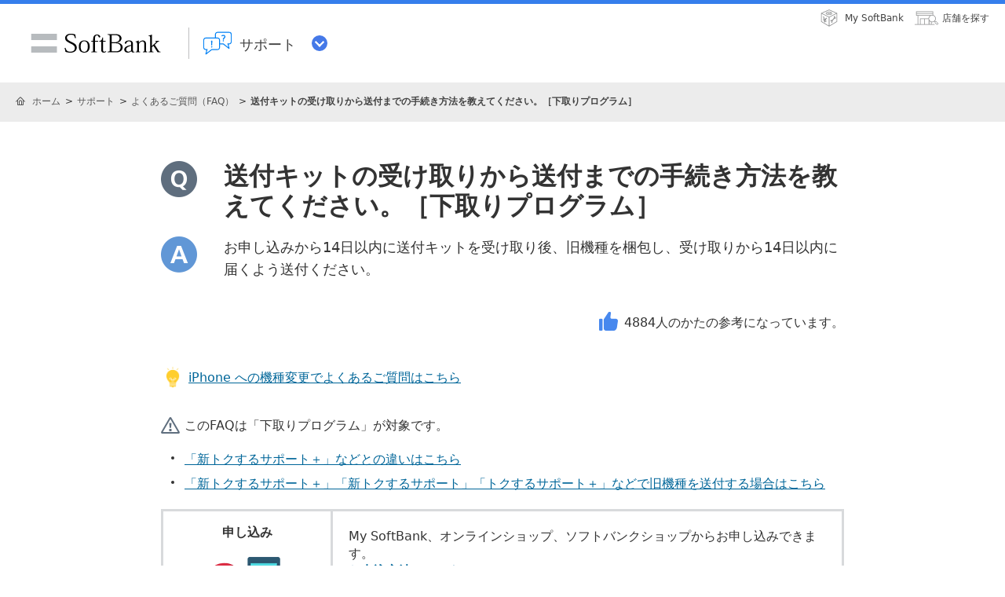

--- FILE ---
content_type: text/html; charset=UTF-8
request_url: https://www.softbank.jp/support/faq/view/20391
body_size: 7318
content:
<!DOCTYPE html>
<html lang="ja">
<head>
<meta charset="UTF-8">
<link rel="canonical" href="https://www.softbank.jp/support/faq/view/20391">
<title>送付キットの受け取りから送付までの手続き方法を教えてください。［下取りプログラム］ | よくあるご質問（FAQ） | サポート | ソフトバンク</title>
<meta name="description" content="ソフトバンクのサポートのページです。 製品・サービスに関するサポート情報や通信障害、メンテナンス情報などをご紹介します。">
<meta name="keywords" content="ソフトバンク,softbank,サポート,料金確認,故障,修理,紛失,盗難,活用,サポート">
<meta property="og:title" content="送付キットの受け取りから送付までの手続き方法を教えてください。［下取りプログラム］ | よくあるご質問（FAQ） | サポート | ソフトバンク">
<meta property="og:type" content="website">
<meta property="og:description" content="ソフトバンクのサポートのページです。 製品・サービスに関するサポート情報や通信障害、メンテナンス情報などをご紹介します。">
<meta property="og:url" content="https://www.softbank.jp/support/faq/view/">
<meta property="og:image" content="/site/set/common/shared/img/icon_softbank.gif">
<meta property="og:site_name" content="ソフトバンク">
<meta property="fb:app_id" content="378662655513103">
<link rel="shortcut icon" href="/site/set/common/p/img/favicon.ico">

<script type="text/javascript">var nowDate = '20180118163039'</script>

<!--============ COMMON IMPORT =============-->
<meta name="viewport" content="width=1024">
<link rel="stylesheet" href="/site/set/common/shared/css/reset/reset-v2.css">
<link rel="stylesheet" href="/site/set/common/sunshine/p/css/index.css?20200305" media="all">
<link rel="stylesheet" href="/site/set/common/sunshine/p/css/print.css" media="print">
<link rel="stylesheet" href="/site/set/common/info/v1/p/css/index.css">
<noscript>
<link rel="stylesheet" href="/site/set/common/noscript/v1/p/css/index.css">
</noscript>
<link rel="stylesheet" href="/support/set/data/faq/css/p/l3-c1-structure.css?20200825">
<link rel="stylesheet" href="/support/set/data/faq/css/p/l3-c1-modules.css?20220928">
<link rel="stylesheet" href="/support/set/data/faq/css/p/l3-c1-print.css" media="print">
<script src="/site/set/common/sunshine/p/js/index.js?20200730" defer></script>
<script>
!function(r){var s=' src="/site/set/common/src.js"',c=s.match(/^ src="(\/\/[^\/]+)/);Array.isArray(c)?r.CDN_FQDN=c[1]:r.CDN_FQDN=""}(window);
</script>
<script src="/site/set/common/shared/js/jquery-3.6.1.min.js"></script>
<script src="/site/set/common/shared/js/jquery.easing.min.js"></script>
<script src="/support/set/data/faq/js/p/l3-c1-vendor.js?20180329"></script>
<script src="/support/set/data/faq/js/p/l3-c1-common.js?20250117"></script>
<!--============ /COMMON IMPORT =============-->

<!--============ LOCAL IMPORT =============-->
<link rel="stylesheet" href="/support/set/data/faq/view/css/p/index.b3s.css">

<script>
window.SB_PAGE = window.SB_PAGE || {};
window.SB_PAGE.FAQ_SEARCH_PARAMETER = {
  endpoint: 'https://faq.api.softbank.jp/faqBatch/API/faq/faqDetail/1',
  type: 'category',
  typeAll: '',
  categoryNo: '',
  category: '',
  query: '',
  sv: ''
};
</script>

<script src="https://coreliscare-com.mb.softbank.jp/cc/corelis-care-chat-faq.js"></script>
<script src="/support/set/data/faq/js/p/vendor.js?20250710"></script>
<script src="/support/set/data/faq/view/js/p/index.js?20240319"></script>
<script src="/support/set/data/faq/view/js/p/faq.js?20240730"></script>

<style>
.box-qa-01>dt .icon-03, .box-qa-02>dt .icon-03{display: none;}
</style>
<!--============ /LOCAL IMPORT =============-->

</head>
<body>
<div id="sb-appshell-v1" class="sb-appshell-v1">

<!-- site ticker -->
<noscript>
<aside id="sb-appshell-v1-header-info" class="sb-appshell-v1-header-info">
<div class="noscript-layout">
<p class="noscript-layout_text">当ウェブサイトでは、JavaScriptを使用しています。ご使用のブラウザー設定においてJavaScriptをオン（有効）にしていただきますようお願いいたします。</p>
</div>
</aside>
</noscript>

<div id="sb-appshell-v1-header-fixed-area" class="sb-appshell-v1-header-fixed-area">
<div class="sb-appshell-v1-header-fixed-area_inner">
<header id="sb-appshell-v1-header" class="sb-appshell-v1-header _ga_area_header">
<div class="sb-appshell-v1-header_inner">
<div class="sb-appshell-v1-header_logo"><div class="sb-appshell-v1-header_logo-inner"><a href="/" class="sb-appshell-v1-header_logo-image">SoftBank</a></div></div>
<div class="sb-appshell-v1-header_world-menu">
<button class="sb-appshell-v1-header_world-menu-button" data-sb-appshell-v1-button="world-menu">
<span class="sb-appshell-v1-header_category-title sb-appshell-v1-header_category-title-support">
<span class="sb-appshell-v1-header_category-title-text">サポート</span>
</span>
</button>
</div>
</div><!-- .sb-appshell-v1-header_inner -->

<div class="sb-appshell-v1-header_utility">
<div class="sb-appshell-v1-header_utility-list">
<div class="sb-appshell-v1-header_utility-item"><a href="/mysoftbank/" class="sb-appshell-v1-header_utility-link sb-appshell-v1-header_utility-link-mysoftbank"><span class="sb-appshell-v1-header_utility-link-inner">My SoftBank</span></a></div>
<div class="sb-appshell-v1-header_utility-item"><a href="/shop/" class="sb-appshell-v1-header_utility-link sb-appshell-v1-header_utility-link-search"><span class="sb-appshell-v1-header_utility-link-inner">店舗を探す</span></a></div>
</div>
</div>
</header><!-- #sb-appshell-v1-header -->

<nav id="sb-appshell-v1-world-menu" class="sb-appshell-v1-world-menu _ga_area_world_nav">
<div class="sb-appshell-v1-world-menu_view">
<p class="sb-appshell-v1-world-menu_title">知りたいサービスを選んでください</p>
<div class="sb-appshell-v1-world-menu_list">
<ul class="sb-appshell-v1-world-menu_list-lv1">
<li class="sb-appshell-v1-world-menu_list-lv1-item">
<a href="/mobile/" class="sb-appshell-v1-world-menu_list-lv1-link sb-appshell-v1-world-menu_list-lv1-link-mobile">
<span class="sb-appshell-v1-world-menu_list-lv1-link-text">スマートフォン<br>携帯電話</span>
</a>
</li>
<li class="sb-appshell-v1-world-menu_list-lv1-item">
<a href="/internet/" class="sb-appshell-v1-world-menu_list-lv1-link sb-appshell-v1-world-menu_list-lv1-link-internet">
<span class="sb-appshell-v1-world-menu_list-lv1-link-text">インターネット<br>固定電話</span>
</a>
</li>
<li class="sb-appshell-v1-world-menu_list-lv1-item">
<a href="/energy/" class="sb-appshell-v1-world-menu_list-lv1-link sb-appshell-v1-world-menu_list-lv1-link-energy">
<span class="sb-appshell-v1-world-menu_list-lv1-link-text">でんき</span>
</a>
</li>
<li class="sb-appshell-v1-world-menu_list-lv1-item">
<a href="/robot/" class="sb-appshell-v1-world-menu_list-lv1-link sb-appshell-v1-world-menu_list-lv1-link-robot">
<span class="sb-appshell-v1-world-menu_list-lv1-link-text">ロボット</span>
</a>
</li>
</ul>
<ul class="sb-appshell-v1-world-menu_list-lv1">
<li class="sb-appshell-v1-world-menu_list-lv1-item">
<a href="/biz/" class="sb-appshell-v1-world-menu_list-lv1-link sb-appshell-v1-world-menu_list-lv1-link-biz">
<span class="sb-appshell-v1-world-menu_list-lv1-link-text">法人のお客さま</span>
</a>
</li>
<li class="sb-appshell-v1-world-menu_list-lv1-item">
<a href="/corp/" class="sb-appshell-v1-world-menu_list-lv1-link sb-appshell-v1-world-menu_list-lv1-link-corp">
<span class="sb-appshell-v1-world-menu_list-lv1-link-text">企業・IR</span>
</a>
</li>
<li class="sb-appshell-v1-world-menu_list-lv1-item">
<a href="/mobile/special/softbank-5g/" class="sb-appshell-v1-world-menu_list-lv1-link sb-appshell-v1-world-menu_list-lv1-link-softbank-5g">
<span class="sb-appshell-v1-world-menu_list-lv1-link-text">SoftBank 5G</span>
</a>
</li>
</ul>
</div>
</div>
</nav>

</div><!-- .sb-appshell-v1-header-fixed-area_inner -->
</div><!-- .sb-appshell-v1-header-fixed-area -->

<div id="sb-appshell-v1-container" class="sb-appshell-v1-container">
<div id="sb-appshell-v1-contents" class="sb-appshell-v1-contents">

<div id="sb-appshell-v1-header-breadcrumbs" class="sb-appshell-v1-header-breadcrumbs">
<div class="sb-appshell-v1-header-breadcrumbs_inner">
<ol class="sb-appshell-v1-header-breadcrumbs_list">
<li class="sb-appshell-v1-header-breadcrumbs_item sb-appshell-v1-header-breadcrumbs_item-home"><a href="/" class="sb-appshell-v1-header-breadcrumbs_item-link">ホーム</a></li>
<li class="sb-appshell-v1-header-breadcrumbs_item"><a href="/support/" class="sb-appshell-v1-header-breadcrumbs_item-link">サポート</a></li>
<li class="sb-appshell-v1-header-breadcrumbs_item"><a href="/support/faq/" class="sb-appshell-v1-header-breadcrumbs_item-link">よくあるご質問（FAQ）</a></li>
<li class="sb-appshell-v1-header-breadcrumbs_item"><strong class="sb-appshell-v1-header-breadcrumbs_item-current">送付キットの受け取りから送付までの手続き方法を教えてください。［下取りプログラム］</strong></li>
</ol>
</div>
<!-- /sb-appshell-v1-header-breadcrumbs --></div>

<div id="str-container">

<main class="contents-area" role="main">

<div class="section-container bg-white p-top-0">
  <div class="section-inner-01">
    <dl class="box-qa-02">
      <dt>
        <h1 class="box-qa-02-hdg-l1">送付キットの受け取りから送付までの手続き方法を教えてください。［下取りプログラム］</h1>
      </dt>
      <dd>
        <p class="box-qa-02-lead-answer">お申し込みから14日以内に送付キットを受け取り後、旧機種を梱包し、受け取りから14日以内に届くよう送付ください。</p>
        <div class="box-qa-02-useful-container">
          <p id="faq-useful-count"><span class="icon-useful">4884</span>人のかたの参考になっています。</p>
        </div>
        <p hidden>解約,解除,キャンセル,取り消し,取消,取消し,やめたい,やめる,退会,解約方法,解約手続き,下取り,下取,トクするサポート,得するサポート,とくするサポート,トクサポ,得サポ,とくサポ,端末回収,SMS,ショートメール,オンラインショップ,オンラインストア</p>
<!-- 詳細-->
<script type="text/javascript" src="https://faq.api.softbank.jp/images/MF9jb21tb24vanM=/offset-anchorlink.js?20241211164731"></script> 
<script>$(function(){
 var faqhash = location.href.split('#');
 $('#'+faqhash[1]).trigger('click');
});
</script>
<p style="padding-bottom:1em"><img src="https://faq.api.softbank.jp/images/MF9pY29uL2JhbGxvb25fY29udGVudHM=/icon_light-dark-re.png?20190821142428" alt="電球アイコン" width="30px" height="30px" style="margin-right: 5px"><a href="https://www.softbank.jp/support/faq/view/128010">iPhone への機種変更でよくあるご質問はこちら</a></p>
<div class="text-icon-attention-01">
  <p>このFAQは「下取りプログラム」が対象です。</p>
</div>
<ul class="list-bullet-01">
  <li><a href="https://www.softbank.jp/support/faq/view/26466">「新トクするサポート＋」などとの違いはこちら</a></li>
  <li><a href="https://www.softbank.jp/support/faq/view/55159">「新トクするサポート＋」「新トクするサポート」「トクするサポート＋」などで旧機種を送付する場合はこちら</a></li>
</ul>
<table class="tbl t-1" style="table-layout: auto;">
  <tr>
    <td class="center" style="border: #d8dadc 3px solid" width="20%"><strong>申し込み</strong>
      <figure class="box-figure-01 landscape"> <img src="https://faq.api.softbank.jp/images/b3RoZXJz/20391_moushikomi.png?20241002092225" alt="申込アイコン"> </figure></td>
    <td style="vertical-align:middle; border: #d8dadc 3px solid" colspan="4">My SoftBank、オンラインショップ、ソフトバンクショップからお申し込みできます。<br>
      <a href="https://www.softbank.jp/support/faq/view/60386" style="font-weight:bold">お申込方法はこちら</a>
      <div class="text-icon-attention-01" style="margin-top:10px">
        <p>My SoftBankまたはオンラインショップでお申し込みの場合、送付キットは<strong>ご契約者さまのご登録住所</strong>にお届けします。</p>
      </div></td>
  </tr>
  <tr>
    <td colspan="5" style="vertical-align:middle"><img src="https://faq.api.softbank.jp/images/b3RoZXJz/20391_gyakusankaku_gray.png?20241002092249" alt="逆三角" width="20%" style="vertical-align:middle">　1週間前後でお届け</td>
  </tr>
  <tr>
    <td style="border: #d8dadc 3px solid" class="center" rowspan="3"><strong>送付キット<br>
      受け取り</strong>
      <figure class="box-figure-01 landscape"> <img src="https://faq.api.softbank.jp/images/b3RoZXJz/20391_uketori.png?20241002092222" alt="受取アイコン"> </figure></td>
    <td colspan="4" style="border-top: #d8dadc 3px solid; border-bottom: #ffffff 1px solid; border-right: #d8dadc 3px solid; border-left: #d8dadc 3px solid">お受け取りは<strong style="display: inline-block;line-height: 1;background-color: #ffffa3;padding: 0.15em 0.2em 0.12em;margin-block: calc((1em - 1lh) / 2);">お申し込みから14日以内</strong>にお願いします。<br>
      14日以内にお受け取りがない場合、お申し込みは取り消しとなります。<br>
      <a href="#faqlink02">再申し込みについてはこちら</a>
      <div class="text-icon-attention-01" style="margin-top:10px">
        <p>お受け取りの際には<strong>顔写真つきの本人確認書類</strong>が必要です。</p>
      </div></td>
  </tr>
  <tr>
    <td style="border-left: #d8dadc 3px solid; border-bottom: #ffffff; border-right: #ffffff"><figure class="box-figure-01 landscape"> <img src="https://faq.api.softbank.jp/images/b3RoZXJz/20391_untenmenkyosho.png?20241002092244" alt="運転免許証"> </figure></td>
    <td style="border-left: #ffffff; border-bottom: #ffffff; border-right: #ffffff"><figure class="box-figure-01 landscape"> <img src="https://faq.api.softbank.jp/images/b3RoZXJz/20391_passport.png?20241002092240" alt="パスポート"> </figure></td>
    <td style="border-left: #ffffff; border-bottom: #ffffff; border-right: #ffffff"><figure class="box-figure-01 landscape"> <img src="https://faq.api.softbank.jp/images/b3RoZXJz/20391_mynumbercard.png?20241002092233" alt="マイナンバーカード"> </figure></td>
    <td style="border-left: #ffffff; border-bottom: #ffffff; border-right: #d8dadc 3px solid"><figure class="box-figure-01 landscape"> <img src="https://faq.api.softbank.jp/images/b3RoZXJz/20391_zairyu_tokubetueizyusyoumeisyocard.png?20241002092236" alt="在留カード"> </figure></td>
  </tr>
  <tr>
    <td style="border-top: #ffffff; border-botoom: #d8dadc 3px solid; border-left: #d8dadc 3px solid; border-right: #d8dadc 3px solid" colspan="4"><ul class="notice-list large">
        <li> <span>※</span>
          <div>住所相違などで受け取れなかった場合は、<a href="https://visit-reservation.mb.softbank.jp/obs/servicesCb/doCbRegistSso?skill=sb-01-996&adid=CBOBSSS01&type=both&routeKbn=SB_CS_056" target="_blank">こちらからご予約</a>の上、オペレーターへご相談ください。</div>
        </li>
      </ul></td>
  </tr>
  <tr>
    <td colspan="5" style=" vertical-align:middle; border-top: #d8dadc 3px solid"><img src="https://faq.api.softbank.jp/images/b3RoZXJz/20391_gyakusankaku_gray.png?20241002092249" alt="逆三角" width="20%" style="vertical-align:middle"></td>
  </tr>
  <tr>
    <td width="25%" class="center" style="border: #d8dadc 3px solid"><strong>梱包</strong>
      <figure class="box-figure-01 landscape"><img src="https://faq.api.softbank.jp/images/b3RoZXJz/20391_konpou.png?20241002092212" alt="梱包アイコン"></figure></td>
    <td colspan="4" style="border: #d8dadc 3px solid">旧機種送付の前に準備が必要です。<br>
      <a href="https://www.softbank.jp/mobile/campaigns/related/shitadori-setting/">必要な準備についてはこちら</a><br>
      「対象機種」と「添え状」を同梱ください。<br>
      <a href="https://www.softbank.jp/mobile/set/common/pdf/campaigns/list/kisyuhen-shitadori/tanmatsu-kaishu-soejo.pdf" target="_blank">添え状の記入例についてはこちら</a>
      <ul class="notice-list large" style="margin-top:10px">
        <li> <span>※</span>
          <div>ご契約者さまが18歳未満の場合、「添え状」ではなく「端末回収に関する申込書兼同意書」をご記入の上、同梱ください。</div>
        </li>
      </ul></td>
  </tr>
  <tr>
    <td colspan="5" style="vertical-align:middle"><img src="https://faq.api.softbank.jp/images/b3RoZXJz/20391_gyakusankaku_gray.png?20241002092249" alt="逆三角" width="20%" style="vertical-align:middle"></td>
  </tr>
  <tr>
    <td width="25%" class="center" style="border: #d8dadc 3px solid"><strong>投函</strong>
      <figure class="box-figure-01 landscape"><img src="https://faq.api.softbank.jp/images/b3RoZXJz/20391_toukan.png?20241002092217" alt="投函アイコン"></figure></td>
    <td colspan="4" style="vertical-align:middle; border: #d8dadc 3px solid">送付キット<strong style="display: inline-block;line-height: 1;background-color: #ffffa3;padding: 0.15em 0.2em 0.12em;margin-block: calc((1em - 1lh) / 2);">受け取りから14日以内</strong>に届くよう投函ください。<br>
      送付期限を過ぎた場合、お申し込みは取り消しとなります。<br>
      <a href="#faqlink02">再申し込みについてはこちら</a></td>
  </tr>
  <tr>
    <td colspan="5" style=" vertical-align:middle"><img src="https://faq.api.softbank.jp/images/b3RoZXJz/20391_gyakusankaku_gray.png?20241002092249" alt="逆三角" width="20%" style="vertical-align:middle"></td>
  </tr>
  <tr>
    <td width="25%" class="center" style="border: #d8dadc 3px solid"><strong>到着・査定完了</strong>
      <figure class="box-figure-01 landscape"><img src="https://faq.api.softbank.jp/images/b3RoZXJz/20391_sateikaishi_kanryou_mail.png?20241002092229" alt="査定完了アイコン"></figure></td>
    <td colspan="4" style="vertical-align:middle; border: #d8dadc 3px solid">投函後、査定開始メールが届きます。<br>
      投函済みでも<strong style="display: inline-block;line-height: 1;background: linear-gradient(transparent 55%, #f5ff00 30%);padding:0 0.2em 0.1em;">行き違いで未着の案内</strong>が届くことがありますが、査定開始メールが来るまでお待ちください。
      <ul class="notice-list large" style="margin-top:10px">
        <li> <span>※</span>
          <div><a href="https://www.softbank.jp/mobile/paypay/linkage/">PayPayポイント受け取りの設定についてはこちら</a></div>
        </li>
      </ul></td>
  </tr>
</table>
<h2 class="box-qa-02-hdg-l2" id="faqlink02">再申し込みについて</h2>
<p><a href="https://www.softbank.jp/shop/search/">ソフトバンクショップ</a>で受け付けています。<br>
  古い送付キットは破棄し、新しい送付キットをご利用ください。</p>
<h2 class="box-qa-02-hdg-l2">ご参考</h2>
<p>1週間以上経過しても送付キットが届かない、または再発送をご希望の場合はご契約者さまご本人より、<a href="https://visit-reservation.mb.softbank.jp/obs/servicesCb/doCbRegistSso?skill=sb-01-996&adid=CBOBSSS01&type=both&routeKbn=SB_CS_056" target="_blank">こちらからご予約</a>をお願いします。担当オペレーターからご予約日時にお電話します。</p>
<link rel="stylesheet" type="text/css" href="https://faq.api.softbank.jp/images/MF9jb21tb24vcmVjb21tZW5kL2Nzcw==/recommend.css?20230925162434">
<script src="https://faq.api.softbank.jp/images/MF9jb21tb24vcmVjb21tZW5kL2pz/recommend.js?20251017111942"></script>      </dd>
    </dl>
    <div id="faq-feedback">
      <div class="box-useful-01 faq-feedback-section-yes-no">
        <div class="text-useful-01-container">
          <p class="text-useful-01">アンケートにご協力お願いいたします</p>
        </div>
        <p class="box-useful-01-hdg">このページは役に立ちましたか？</p>
        <ul class="btn-list-02 col-2 center">
          <li><a href="#" target="_blank" onclick="_ga.spotEvent('[FAQ]_FAQ','アンケート-お問い合わせ-はい','https://www.softbank.jp/support/faq/view/20391')" data-sba-target="アンケート-はい" title="アンケート" class="btn-01 sba-click noicon">はい</a></li>
          <li><a href="#" target="_blank" onclick="_ga.spotEvent('[FAQ]_FAQ','アンケート-お問い合わせ-いいえ','https://www.softbank.jp/support/faq/view/20391')" data-sba-target="アンケート-いいえ" title="アンケート" class="uni-btn-02 sba-click noicon">いいえ</a></li>
        </ul>
      </div>
    </div>
    <p style="text-align: center; color: #808080;">※回答いただくと別ウィンドウが開きます</p>
      </div>
</div>

</main><!-- contents-area -->

<aside class="contents-area">
  <div class="section-container bg-white">
    <div class="section-inner-02">
      <h2 class="hdg-l2">よくあるご質問（FAQ）から検索</h2>
      <div id="faq-search-box" class="faq-search-box">
        <form class="faq-search-box-form faq-search-box-form-01" ref="form" action="/support/faq/search/" method="get" autocomplete="off" @submit="handleSubmit">
          <div class="faq-search-box-form-input">
            <div class="faq-search-box-form-input-inner">
              <input class="faq-search-box-form-text" name="query" type="text" placeholder="検索ワードを入力（例：料金 内訳）">
            </div>
            <input value="c1" name="sv" type="hidden">
          </div>
          <button class="faq-search-box-form-submit" type="submit" ref="submit">検索</button>
        </form>
      </div>

      </div>
</div>
</aside>

<!-- /str-container --></div>

<div id="sb-appshell-v1-footer-breadcrumbs" class="sb-appshell-v1-footer-breadcrumbs">
<div class="sb-appshell-v1-footer-breadcrumbs_inner">
<ol itemscope itemtype="http://schema.org/BreadcrumbList" class="sb-appshell-v1-footer-breadcrumbs_list">
<li itemprop="itemListElement" itemscope itemtype="http://schema.org/ListItem" class="sb-appshell-v1-footer-breadcrumbs_item sb-appshell-v1-footer-breadcrumbs_item-home">
<a href="/" class="sb-appshell-v1-footer-breadcrumbs_item-link">ホーム</a>
<meta itemprop="position" content="1">
</li>
<li itemprop="itemListElement" itemscope itemtype="http://schema.org/ListItem" class="sb-appshell-v1-footer-breadcrumbs_item">
<a href="/support/" class="sb-appshell-v1-footer-breadcrumbs_item-link">サポート</a>
<meta itemprop="position" content="2">
</li>
<li itemprop="itemListElement" itemscope itemtype="http://schema.org/ListItem" class="sb-appshell-v1-footer-breadcrumbs_item">
<a href="/support/faq/" class="sb-appshell-v1-footer-breadcrumbs_item-link">よくあるご質問（FAQ）</a>
<meta itemprop="position" content="3">
</li>
<li itemprop="itemListElement" itemscope itemtype="http://schema.org/ListItem" class="sb-appshell-v1-footer-breadcrumbs_item">
<span itemprop="name" class="sb-appshell-v1-footer-breadcrumbs_item-current">送付キットの受け取りから送付までの手続き方法を教えてください。［下取りプログラム］</span>
<link itemprop="item" href="/support/faq/view/">
<meta itemprop="position" content="4">
</li>
</ol>
</div>
<!-- /sb-appshell-v1-footer-breadcrumbs --></div>

<!-- /#sb-appshell-v1-contents--></div>
<!-- /#sb-appshell-v1-container --></div>

<footer id="sb-appshell-v1-footer" class="sb-appshell-v1-footer" role="contentinfo">
<div class="sb-appshell-v1-footer_inner _ga_area_footer">
<div class="sb-appshell-v1-footer_contents-inner">

<div class="sb-appshell-v1-footer_fontsize">
<span class="sb-appshell-v1-footer_fontsize-title">文字サイズ</span>
<ol class="sb-appshell-v1-footer_fontsize-list">
<li class="sb-appshell-v1-footer_fontsize-item sb-appshell-v1-footer_fontsize-item-small"><button type="button" data-sb-fontsize="small" class="sb-appshell-v1-footer_fontsize-button sb-appshell-v1-footer_fontsize-button-small">A</button></li>
<li class="sb-appshell-v1-footer_fontsize-item sb-appshell-v1-footer_fontsize-item-medium sb-appshell-v1-footer_fontsize-item--current"><button type="button" data-sb-fontsize="medium" class="sb-appshell-v1-footer_fontsize-button sb-appshell-v1-footer_fontsize-button-medium">A</button></li>
<li class="sb-appshell-v1-footer_fontsize-item sb-appshell-v1-footer_fontsize-item-large"><button type="button" data-sb-fontsize="large" class="sb-appshell-v1-footer_fontsize-button sb-appshell-v1-footer_fontsize-button-large">A</button></li>
</ol>
</div>

<div class="sb-appshell-v1-footer_logo">
<a href="/" class="sb-appshell-v1-footer_logo-link">ソフトバンク</a>
</div>

<ul class="sb-appshell-v1-footer_utility">
<li class="sb-appshell-v1-footer_utility-item"><a href="/help/sitepolicy/trademark/" class="sb-appshell-v1-footer_utility-link">商標について</a></li>
<li class="sb-appshell-v1-footer_utility-item"><a href="/corp/group/sbm/security/" class="sb-appshell-v1-footer_utility-link">情報セキュリティポリシー</a></li>
<li class="sb-appshell-v1-footer_utility-item"><a href="/corp/group/sbm/privacy/" class="sb-appshell-v1-footer_utility-link">個人情報の取り扱いについて</a></li>
<li class="sb-appshell-v1-footer_utility-item"><a href="/help/legal/" class="sb-appshell-v1-footer_utility-link">約款・重要事項</a></li>
<li class="sb-appshell-v1-footer_utility-item"><a href="/help/sitepolicy/" class="sb-appshell-v1-footer_utility-link">サイトポリシー</a></li>
<li class="sb-appshell-v1-footer_utility-item"><a href="/help/legalnotice/" class="sb-appshell-v1-footer_utility-link">免責事項</a></li>
<li class="sb-appshell-v1-footer_utility-item"><a href="/corp/aboutus/profile/#03" class="sb-appshell-v1-footer_utility-link">古物営業法に基づく表示</a></li>
<li class="sb-appshell-v1-footer_utility-item"><a href="/mobile/support/online-shop/tokutei/" class="sb-appshell-v1-footer_utility-link">特定商取引法に基づく表示</a></li>
<li class="sb-appshell-v1-footer_utility-item"><a href="/mobile/support/repair/trouble/return/" class="sb-appshell-v1-footer_utility-link">商品の返品・交換について</a></li>
<li class="sb-appshell-v1-footer_utility-item"><a href="/sitemap/" class="sb-appshell-v1-footer_utility-link">サイトマップ</a></li>
</ul>

<p class="sb-appshell-v1-footer_registration">電気通信事業登録番号：第72号</p>

<p class="sb-appshell-v1-footer_copyright"><small class="sb-appshell-v1-footer_copyright-small">&copy; SoftBank Corp. All Rights Reserved.</small></p>

</div>
<!-- /sb-appshell-v1-footer-bottom --></div>
</footer>
<!-- /#sb-appshell-v1 --></div>


<!-- include start name=共通コード（フッタ） -->
<script>
window.s = window.s || {};
window.s.pageName = location.pathname.split('/').pop();
</script>
<script src="https://wtr.mb.softbank.jp/sba/js/sb_analytics_client.js" type="text/javascript"></script>
<!-- include end name=共通コード（フッタ） -->

<!-- Y! Tag 2019/09/02 -->
<script type="text/javascript">
(function() {
  window.addEventListener(
    "load",
    function() {
      var tagjs = document.createElement("script");
      var s = document.getElementsByTagName("script")[0];
      tagjs.src = "//s.yjtag.jp/tag.js#site=pqAkEhi&referrer=" + encodeURIComponent(document.location.href) + "";
      s.parentNode.insertBefore(tagjs, s);
    },
    false
  );
})();
</script>
<noscript>
<iframe src="//b.yjtag.jp/iframe?c=pqAkEhi" width="1" height="1" frameborder="0" scrolling="no" marginheight="0" marginwidth="0"></iframe>
</noscript>
<!-- End Y! Tag -->

<!-- Google Tag Manager -->
<noscript><iframe src="//www.googletagmanager.com/ns.html?id=GTM-BMSW"
height="0" width="0" style="display:none;visibility:hidden"></iframe></noscript>
<script>
try{
    if (navigator.appVersion.toLowerCase().indexOf("msie 6.")==-1) {
(function(w,d,s,l,i){w[l]=w[l]||[];w[l].push({'gtm.start':
new Date().getTime(),event:'gtm.js'});var f=d.getElementsByTagName(s)[0],
j=d.createElement(s),dl=l!='dataLayer'?'&l='+l:'';j.async=true;j.src=
'//www.googletagmanager.com/gtm.js?id='+i+dl;f.parentNode.insertBefore(j,f);
})(window,document,'script','dataLayer','GTM-BMSW');
  }
}catch(e){
}
</script>
<!-- End Google Tag Manager -->




</body>
</html>


--- FILE ---
content_type: text/css
request_url: https://www.softbank.jp/support/set/data/faq/css/p/l3-c1-modules.css?20220928
body_size: 12585
content:
.w-50 {
  width: 50px !important;
}
.w-100 {
  width: 100px !important;
}
.w-150 {
  width: 150px !important;
}
.w-200 {
  width: 200px !important;
}
.w-250 {
  width: 250px !important;
}
.w-300 {
  width: 300px !important;
}
.w-350 {
  width: 350px !important;
}
.w-400 {
  width: 400px !important;
}
.w-450 {
  width: 450px !important;
}
.w-500 {
  width: 500px !important;
}
.w-550 {
  width: 550px !important;
}
.w-600 {
  width: 600px !important;
}
.w-650 {
  width: 650px !important;
}
.w-700 {
  width: 700px !important;
}
.w-750 {
  width: 750px !important;
}
.w-800 {
  width: 800px !important;
}
.w-850 {
  width: 850px !important;
}
.w-900 {
  width: 900px !important;
}
.w-0p {
  width: 0% !important;
}
.w-5p {
  width: 5% !important;
}
.w-10p {
  width: 10% !important;
}
.w-15p {
  width: 15% !important;
}
.w-20p {
  width: 20% !important;
}
.w-25p {
  width: 25% !important;
}
.w-30p {
  width: 30% !important;
}
.w-35p {
  width: 35% !important;
}
.w-40p {
  width: 40% !important;
}
.w-45p {
  width: 45% !important;
}
.w-50p {
  width: 50% !important;
}
.w-55p {
  width: 55% !important;
}
.w-60p {
  width: 60% !important;
}
.w-65p {
  width: 65% !important;
}
.w-70p {
  width: 70% !important;
}
.w-75p {
  width: 75% !important;
}
.w-80p {
  width: 80% !important;
}
.w-85p {
  width: 85% !important;
}
.w-90p {
  width: 90% !important;
}
.w-95p {
  width: 95% !important;
}
.w-100p {
  width: 100% !important;
}
.p-top-0 {
  padding-top: 0px !important;
}
.p-top-5 {
  padding-top: 5px !important;
}
.p-top-10 {
  padding-top: 10px !important;
}
.p-top-15 {
  padding-top: 15px !important;
}
.p-top-20 {
  padding-top: 20px !important;
}
.p-top-25 {
  padding-top: 25px !important;
}
.p-top-30 {
  padding-top: 30px !important;
}
.p-top-35 {
  padding-top: 35px !important;
}
.p-top-40 {
  padding-top: 40px !important;
}
.p-top-45 {
  padding-top: 45px !important;
}
.p-top-50 {
  padding-top: 50px !important;
}
.p-top-55 {
  padding-top: 55px !important;
}
.p-top-60 {
  padding-top: 60px !important;
}
.p-top-65 {
  padding-top: 65px !important;
}
.p-top-70 {
  padding-top: 70px !important;
}
.p-top-75 {
  padding-top: 75px !important;
}
.p-top-80 {
  padding-top: 80px !important;
}
.p-right-0 {
  padding-right: 0px !important;
}
.p-right-5 {
  padding-right: 5px !important;
}
.p-right-10 {
  padding-right: 10px !important;
}
.p-right-15 {
  padding-right: 15px !important;
}
.p-right-20 {
  padding-right: 20px !important;
}
.p-right-25 {
  padding-right: 25px !important;
}
.p-right-30 {
  padding-right: 30px !important;
}
.p-right-35 {
  padding-right: 35px !important;
}
.p-right-40 {
  padding-right: 40px !important;
}
.p-right-45 {
  padding-right: 45px !important;
}
.p-right-50 {
  padding-right: 50px !important;
}
.p-right-55 {
  padding-right: 55px !important;
}
.p-right-60 {
  padding-right: 60px !important;
}
.p-right-65 {
  padding-right: 65px !important;
}
.p-right-70 {
  padding-right: 70px !important;
}
.p-right-75 {
  padding-right: 75px !important;
}
.p-right-80 {
  padding-right: 80px !important;
}
.p-bottom-0 {
  padding-bottom: 0px !important;
}
.p-bottom-5 {
  padding-bottom: 5px !important;
}
.p-bottom-10 {
  padding-bottom: 10px !important;
}
.p-bottom-15 {
  padding-bottom: 15px !important;
}
.p-bottom-20 {
  padding-bottom: 20px !important;
}
.p-bottom-25 {
  padding-bottom: 25px !important;
}
.p-bottom-30 {
  padding-bottom: 30px !important;
}
.p-bottom-35 {
  padding-bottom: 35px !important;
}
.p-bottom-40 {
  padding-bottom: 40px !important;
}
.p-bottom-45 {
  padding-bottom: 45px !important;
}
.p-bottom-50 {
  padding-bottom: 50px !important;
}
.p-bottom-55 {
  padding-bottom: 55px !important;
}
.p-bottom-60 {
  padding-bottom: 60px !important;
}
.p-bottom-65 {
  padding-bottom: 65px !important;
}
.p-bottom-70 {
  padding-bottom: 70px !important;
}
.p-bottom-75 {
  padding-bottom: 75px !important;
}
.p-bottom-80 {
  padding-bottom: 80px !important;
}
.p-left-0 {
  padding-left: 0px !important;
}
.p-left-5 {
  padding-left: 5px !important;
}
.p-left-10 {
  padding-left: 10px !important;
}
.p-left-15 {
  padding-left: 15px !important;
}
.p-left-20 {
  padding-left: 20px !important;
}
.p-left-25 {
  padding-left: 25px !important;
}
.p-left-30 {
  padding-left: 30px !important;
}
.p-left-35 {
  padding-left: 35px !important;
}
.p-left-40 {
  padding-left: 40px !important;
}
.p-left-45 {
  padding-left: 45px !important;
}
.p-left-50 {
  padding-left: 50px !important;
}
.p-left-55 {
  padding-left: 55px !important;
}
.p-left-60 {
  padding-left: 60px !important;
}
.p-left-65 {
  padding-left: 65px !important;
}
.p-left-70 {
  padding-left: 70px !important;
}
.p-left-75 {
  padding-left: 75px !important;
}
.p-left-80 {
  padding-left: 80px !important;
}
.m-top-0 {
  margin-top: 0px !important;
}
.m-top-5 {
  margin-top: 5px !important;
}
.m-top-10 {
  margin-top: 10px !important;
}
.m-top-15 {
  margin-top: 15px !important;
}
.m-top-20 {
  margin-top: 20px !important;
}
.m-top-25 {
  margin-top: 25px !important;
}
.m-top-30 {
  margin-top: 30px !important;
}
.m-top-35 {
  margin-top: 35px !important;
}
.m-top-40 {
  margin-top: 40px !important;
}
.m-top-45 {
  margin-top: 45px !important;
}
.m-top-50 {
  margin-top: 50px !important;
}
.m-top-55 {
  margin-top: 55px !important;
}
.m-top-60 {
  margin-top: 60px !important;
}
.m-top-65 {
  margin-top: 65px !important;
}
.m-top-70 {
  margin-top: 70px !important;
}
.m-top-75 {
  margin-top: 75px !important;
}
.m-top-80 {
  margin-top: 80px !important;
}
.m-right-0 {
  margin-right: 0px !important;
}
.m-right-5 {
  margin-right: 5px !important;
}
.m-right-10 {
  margin-right: 10px !important;
}
.m-right-15 {
  margin-right: 15px !important;
}
.m-right-20 {
  margin-right: 20px !important;
}
.m-right-25 {
  margin-right: 25px !important;
}
.m-right-30 {
  margin-right: 30px !important;
}
.m-right-35 {
  margin-right: 35px !important;
}
.m-right-40 {
  margin-right: 40px !important;
}
.m-right-45 {
  margin-right: 45px !important;
}
.m-right-50 {
  margin-right: 50px !important;
}
.m-right-55 {
  margin-right: 55px !important;
}
.m-right-60 {
  margin-right: 60px !important;
}
.m-right-65 {
  margin-right: 65px !important;
}
.m-right-70 {
  margin-right: 70px !important;
}
.m-right-75 {
  margin-right: 75px !important;
}
.m-right-80 {
  margin-right: 80px !important;
}
.m-bottom-0 {
  margin-bottom: 0px !important;
}
.m-bottom-5 {
  margin-bottom: 5px !important;
}
.m-bottom-10 {
  margin-bottom: 10px !important;
}
.m-bottom-15 {
  margin-bottom: 15px !important;
}
.m-bottom-20 {
  margin-bottom: 20px !important;
}
.m-bottom-25 {
  margin-bottom: 25px !important;
}
.m-bottom-30 {
  margin-bottom: 30px !important;
}
.m-bottom-35 {
  margin-bottom: 35px !important;
}
.m-bottom-40 {
  margin-bottom: 40px !important;
}
.m-bottom-45 {
  margin-bottom: 45px !important;
}
.m-bottom-50 {
  margin-bottom: 50px !important;
}
.m-bottom-55 {
  margin-bottom: 55px !important;
}
.m-bottom-60 {
  margin-bottom: 60px !important;
}
.m-bottom-65 {
  margin-bottom: 65px !important;
}
.m-bottom-70 {
  margin-bottom: 70px !important;
}
.m-bottom-75 {
  margin-bottom: 75px !important;
}
.m-bottom-80 {
  margin-bottom: 80px !important;
}
.m-left-0 {
  margin-left: 0px !important;
}
.m-left-5 {
  margin-left: 5px !important;
}
.m-left-10 {
  margin-left: 10px !important;
}
.m-left-15 {
  margin-left: 15px !important;
}
.m-left-20 {
  margin-left: 20px !important;
}
.m-left-25 {
  margin-left: 25px !important;
}
.m-left-30 {
  margin-left: 30px !important;
}
.m-left-35 {
  margin-left: 35px !important;
}
.m-left-40 {
  margin-left: 40px !important;
}
.m-left-45 {
  margin-left: 45px !important;
}
.m-left-50 {
  margin-left: 50px !important;
}
.m-left-55 {
  margin-left: 55px !important;
}
.m-left-60 {
  margin-left: 60px !important;
}
.m-left-65 {
  margin-left: 65px !important;
}
.m-left-70 {
  margin-left: 70px !important;
}
.m-left-75 {
  margin-left: 75px !important;
}
.m-left-80 {
  margin-left: 80px !important;
}
.clearfix {
  zoom: 1;
}
.clearfix:after {
  display: block;
  clear: both;
  content: "";
}
.bold {
  font-weight: bold !important;
}
.left {
  text-align: left !important;
}
.center {
  text-align: center !important;
  margin-left: auto !important;
  margin-right: auto !important;
}
.right {
  text-align: right !important;
}
.sp {
  display: none;
}
@-webkit-keyframes arrowR {
  0% {
    -webkit-transform: translate3d(0, 0, 0) rotate(45deg);
    transform: translate3d(0, 0, 0) rotate(45deg);
  }
  50% {
    -webkit-transform: translate3d(30%, 0, 0) rotate(45deg);
    transform: translate3d(30%, 0, 0) rotate(45deg);
  }
  100% {
    -webkit-transform: translate3d(0, 0, 0) rotate(45deg);
    transform: translate3d(0, 0, 0) rotate(45deg);
  }
}
@keyframes arrowR {
  0% {
    -webkit-transform: translate3d(0, 0, 0) rotate(45deg);
    transform: translate3d(0, 0, 0) rotate(45deg);
  }
  50% {
    -webkit-transform: translate3d(30%, 0, 0) rotate(45deg);
    transform: translate3d(30%, 0, 0) rotate(45deg);
  }
  100% {
    -webkit-transform: translate3d(0, 0, 0) rotate(45deg);
    transform: translate3d(0, 0, 0) rotate(45deg);
  }
}
.section-container {
  padding: 78px 0 80px;
  min-width: 990px;
}
.contents-area + .contents-area .section-container {
  padding-top: 0;
}
.section-container .section-inner-01 {
  width: 950px;
  margin: auto;
}
.section-container .section-inner-01 > *:first-child {
  margin-top: 0;
}
.section-container .section-inner-02 {
  width: 830px;
  margin: auto;
}
.section-container .section-inner-02 > *:first-child {
  margin-top: 0;
}
.bg-white {
  background-color: #ffffff;
}
.bg-gray {
  background-color: #f4f5f6;
}
.btn-more-01 {
  display: block;
  width: 200px;
  border: 1px solid #d8dadc;
  margin: auto;
  text-align: center;
}
.btn-01 {
  display: inline-block;
  min-width: 270px;
  padding: 14px 27px 11px 27px;
  margin: 0;
  color: #fff;
  font-size: 100%;
  font-weight: bold;
  line-height: 1.25;
  text-align: center;
  border: none;
  background-color: #4788ee;
  border-radius: 4px;
  box-sizing: border-box;
}
.btn-01:link,
.btn-01:visited,
.btn-01:active {
  color: #fff;
}
.btn-01:hover,
.btn-01:focus {
  color: #fff;
  background-color: #6197d6;
  text-decoration: none;
}
.uni-btn-02,
.btn-toggle-01-container .btn-toggle-01 {
  display: inline-block;
  padding: 13px 17px 10px 17px;
  min-width: 270px;
  border: 1px solid #c1c6cc;
  border-radius: 4px;
  background-color: #fff;
  color: #069;
  text-align: center;
  font-size: 100%;
  line-height: 1.25;
  font-weight: bold;
  box-sizing: border-box;
}
.uni-btn-02:hover,
.btn-toggle-01-container .btn-toggle-01:hover,
.uni-btn-02:active,
.btn-toggle-01-container .btn-toggle-01:active,
.uni-btn-02:focus,
.btn-toggle-01-container .btn-toggle-01:focus {
  padding: 12px 16px 9px 16px;
  border: 2px solid #6197d6;
  text-decoration: none;
}
.uni-btn-02,
.btn-toggle-01-container .btn-toggle-01 {
  font-weight: bold;
}
.btn-list-02 {
  margin-top: 20px;
}
.btn-list-02 li {
  margin: 0;
  list-style-type: none;
}
.btn-list-02.col-2 li {
  display: inline-block;
  margin: 0 15px;
  vertical-align: middle;
}
.btn-list-03 {
  margin-top: 20px;
  text-align: center;
}
.btn-list-03 li {
  list-style-type: none;
  display: inline-block;
  margin: 0 15px;
  vertical-align: middle;
}
.btn-toggle-01-container {
  text-align: center;
  margin-top: 40px;
  display: none;
}
.btn-toggle-01-container--active {
  display: block;
}
.btn-toggle-01-container--hidden {
  visibility: hidden;
}
.btn-toggle-01-container .btn-toggle-01 {
  padding-left: 1px;
  padding-right: 10px;
}
.btn-toggle-01-container .btn-toggle-01 span {
  display: block;
  position: relative;
  padding: 0 12px 0 22px;
}
.btn-toggle-01-container .btn-toggle-01 span:before {
  content: "";
  display: block;
  position: absolute;
  top: 0;
  right: 6px;
  bottom: 0;
  margin-top: auto;
  margin-bottom: auto;
  width: 1px;
  height: 13px;
  background: #5f6e7e;
  -webkit-transition: all 300ms ease-out;
  transition: all 300ms ease-out;
}
.btn-toggle-01-container .btn-toggle-01 span:after {
  content: "";
  display: block;
  position: absolute;
  top: 0;
  right: 0;
  bottom: 0;
  margin-top: auto;
  margin-bottom: auto;
  width: 13px;
  height: 1px;
  background: #5f6e7e;
  -webkit-transition: all 300ms ease-out;
  transition: all 300ms ease-out;
}
.btn-toggle-01-container .btn-toggle-01 span.open:before {
  -webkit-transform: rotate(-270deg);
  -ms-transform: rotate(-270deg);
  transform: rotate(-270deg);
}
.btn-toggle-01-container .btn-toggle-01 span.open:after {
  display: none;
}
.btn-toggle-01-container .btn-toggle-01:hover,
.btn-toggle-01-container .btn-toggle-01:active,
.btn-toggle-01-container .btn-toggle-01:focus {
  padding-left: 0;
  padding-right: 9px;
}
.btn-toggle-01-container .btn-toggle-01:hover span,
.btn-toggle-01-container .btn-toggle-01:active span,
.btn-toggle-01-container .btn-toggle-01:focus span {
  padding: 0 11px 0 21px;
}
.hdg-l1 {
  font-size: 250%;
  line-height: 1;
  font-weight: bold;
  color: #000;
  text-align: center;
  margin: 50px 0;
}
.hdg-l2 {
  font-size: 200%;
  line-height: 1.125;
  font-weight: bold;
  color: #000;
  text-align: center;
  margin: 78px 0 48px;
}
.hdg-search-result {
  font-size: 125%;
  line-height: 1;
  color: #000;
  text-align: center;
  margin: 48px 0;
}
.hdg-search-result .hdg-search-result-keyword {
  font-weight: bold;
}
.hdg-search-result .hdg-search-result-num {
  font-size: 160%;
  font-weight: bold;
}
.hdg-l2-keyword {
  font-size: 200%;
  line-height: 1.125;
  font-weight: bold;
  color: #000;
  text-align: center;
  margin: 38px 0 28px;
  display: -webkit-box;
  display: -webkit-flex;
  display: -ms-flexbox;
  display: flex;
  -webkit-box-pack: center;
  -webkit-justify-content: center;
  -ms-flex-pack: center;
  justify-content: center;
  -webkit-box-align: center;
  -webkit-align-items: center;
  -ms-flex-align: center;
  align-items: center;
}
.hdg-l2-keyword::before {
  display: block;
  content: "";
  background-image: url("/support/set/data/faq/img/p/l3-c1/icon-keyword.png");
  background-position: 0 0;
  background-repeat: no-repeat;
  width: 38px;
  height: 55px;
  text-indent: -9999px;
  overflow: hidden;
  margin-right: 25px;
}
.hdg-l2-frequent {
  font-size: 200%;
  line-height: 1.125;
  font-weight: bold;
  color: #000;
  text-align: center;
  margin: 78px 0 38px;
  display: -webkit-box;
  display: -webkit-flex;
  display: -ms-flexbox;
  display: flex;
  -webkit-box-pack: center;
  -webkit-justify-content: center;
  -ms-flex-pack: center;
  justify-content: center;
  -webkit-box-align: end;
  -webkit-align-items: flex-end;
  -ms-flex-align: end;
  align-items: flex-end;
  padding-bottom: 5px;
}
.hdg-l2-frequent::before {
  display: block;
  content: "";
  background-image: url("/support/set/data/faq/img/p/l3-c1/icon-frequent.png");
  background-position: 0 0;
  background-repeat: no-repeat;
  width: 41px;
  height: 62px;
  text-indent: -9999px;
  overflow: hidden;
  margin: 0 25px -5px 0;
}
.hdg-l2-purpose {
  font-size: 200%;
  line-height: 1.125;
  font-weight: bold;
  color: #000;
  text-align: center;
  margin: 88px 0 38px;
  display: -webkit-box;
  display: -webkit-flex;
  display: -ms-flexbox;
  display: flex;
  -webkit-box-pack: center;
  -webkit-justify-content: center;
  -ms-flex-pack: center;
  justify-content: center;
  -webkit-box-align: center;
  -webkit-align-items: center;
  -ms-flex-align: center;
  align-items: center;
}
.hdg-l2-purpose::before {
  display: block;
  content: "";
  background-image: url("/support/set/data/faq/img/p/l3-c1/icon-purpose.png");
  background-position: 0 0;
  background-repeat: no-repeat;
  width: 51px;
  height: 51px;
  text-indent: -9999px;
  overflow: hidden;
  margin-right: 25px;
}
.text-attention-01 {
  color: #2174ed;
}
.text-icon-attention-01 {
  position: relative;
  padding-left: 30px;
  margin-top: 20px;
}
.text-icon-attention-01:before {
  content: "";
  display: block;
  position: absolute;
  left: 0;
  top: 0;
  background-image: url("/support/set/data/faq/img/p/l3-c1/icon-attention.png");
  background-position: 0 0;
  background-repeat: no-repeat;
  width: 24px;
  height: 21px;
  text-indent: -9999px;
  overflow: hidden;
}
.text-icon-attention-01 > p {
  font-size: 100%;
  line-height: 1.375;
}
.text-useful-01-container {
  text-align: center;
  margin-top: 20px;
}
.text-useful-01-container .text-useful-01 {
  display: inline-block;
  font-size: 125%;
  line-height: 1.125;
  margin-bottom: 0;
}
.text-useful-01-container .text-useful-01 .text-useful-01-num {
  display: inline-block;
  position: relative;
  padding-left: 27px;
}
.text-useful-01-container .text-useful-01 .text-useful-01-num:before {
  content: "";
  display: block;
  position: absolute;
  left: 0;
  top: -2px;
  background-image: url("/support/set/data/faq/img/p/l3-c1/icon-useful-01.png?20180426");
  background-position: 0 0;
  background-repeat: no-repeat;
  width: 20px;
  height: 20px;
  text-indent: -9999px;
  overflow: hidden;
}
.text-useful-02-container {
  text-align: center;
  margin: 40px 0;
}
.text-useful-02-container .text-useful-02 {
  display: inline-block;
  font-size: 87.5%;
  line-height: 2.14286;
  margin-top: 0;
}
.text-useful-02-container .text-useful-02 .text-useful-02-num {
  display: inline-block;
}
.text-lead-01 {
  text-align: center;
  margin-bottom: 50px;
}
img.pdficon,
img.newwindowicon,
img.wmvicon,
img.xlsicon,
img.flipicon,
img.rssicon,
img.zipicon,
img.mailicon,
img.pcicon {
  vertical-align: middle;
  font-size: 10px;
  margin: 0 4px 2px !important;
}
.list-order > li,
.list-bullet-01 > li,
ul.notice-list.large > li,
.uni-link-list > li {
  font-size: 100%;
  line-height: 1.5;
  margin: 7px 0 0 0;
}
.list-order > li:first-child,
.list-bullet-01 > li:first-child,
ul.notice-list.large > li:first-child,
.uni-link-list > li:first-child {
  margin-top: 0;
}
.list-order > li > *:first-child,
.list-bullet-01 > li > *:first-child,
ul.notice-list.large > li > *:first-child,
.uni-link-list > li > *:first-child {
  margin-top: 0;
}
.list-order > li > p,
.list-bullet-01 > li > p,
ul.notice-list.large > li > p,
.uni-link-list > li > p {
  font-size: 100%;
  line-height: 1.5;
}
.list-order {
  list-style-type: none;
}
.list-order > li {
  position: relative;
  padding-left: 30px;
}
.list-order > li:before {
  position: absolute;
  top: 0;
  left: 0;
}
.list-bullet-01 > li {
  position: relative;
  padding-left: 30px;
}
.list-bullet-01 > li:before {
  position: absolute;
  top: 0;
  left: 0;
}
.list-order {
  margin: 20px 0 0 0;
  counter-reset: list-order-item 0;
}
.list-order > li:before {
  counter-increment: list-order-item 1;
  content: counter(list-order-item) ".";
}
.list-order > li > .list-bullet-01,
.list-order > li > .list-order,
.list-order > li > .notice-list.large,
.list-order > li > .uni-link-list {
  margin-top: 7px;
}
.list-bullet-01 {
  margin: 20px 0 0;
}
.list-bullet-01 > li > a {
  cursor: pointer;
}
.list-bullet-01 > li:before {
  content: "";
  display: block;
  position: absolute;
  left: 13px;
  top: 8px;
  width: 4px;
  height: 4px;
  overflow: hidden;
  border-radius: 4px;
  background-color: #333;
}
.list-bullet-01 > li > .list-bullet-01,
.list-bullet-01 > li > .list-order,
.list-bullet-01 > li > .notice-list.large,
.list-bullet-01 > li > .uni-link-list {
  margin-top: 7px;
}
ul.notice-list {
  margin: 20px 0 0;
}
ul.notice-list > li {
  position: relative;
  margin: 0 0 10px;
  padding: 0 0 0 1.5em;
  font-size: 85.71429%;
  line-height: 1.5;
  zoom: 1;
}
ul.notice-list > li:last-child {
  margin-bottom: 0;
}
ul.notice-list.large {
  font-size: 100%;
}
ul.notice-list.large > li {
  font-size: 114.28571%;
  line-height: 1.5;
}
ul.notice-list > li {
  padding: 0;
  margin: 4px 0 0 0;
}
ul.notice-list > li > span,
ul.notice-list > li > div {
  display: table-cell;
}
ul.notice-list > li > span {
  white-space: nowrap;
  min-width: 30px;
}
ul.notice-list > li:first-child {
  margin-top: 0;
}
ul.notice-list.large > li {
  font-size: 100%;
  line-height: 1.5;
}
ul.notice-list.large > li p {
  font-size: 100%;
  line-height: 1.5;
}
ul.notice-list.large > li > .list-bullet-01,
ul.notice-list.large > li > .list-order,
ul.notice-list.large > li > .notice-list.large,
ul.notice-list.large > li > .uni-link-list {
  margin-top: 7px;
}
.uni-link-list {
  margin: 20px 0 0;
}
.uni-link-list > li > .list-bullet-01,
.uni-link-list > li > .list-order,
.uni-link-list > li > .notice-list.large,
.uni-link-list > li > .uni-link-list {
  margin-top: 7px;
}
.list-qa-01 {
  margin-top: 60px;
}
.hdg-l2 + .list-qa-01 {
  margin-top: 0;
}
.list-qa-01 .list-qa-01-item {
  position: relative;
  border-top: 1px solid #d8dadc;
}
.list-qa-01 .list-qa-01-item:first-child {
  border-top: none;
}
.list-qa-01 .list-qa-01-item:last-child {
  border-bottom: 1px solid #d8dadc;
}
.list-qa-01.no-border-bottom .list-qa-01-item:last-child {
  border-bottom: none;
}
.list-qa-01 .list-qa-01-link {
  display: block;
}
.list-qa-01 .list-qa-01-link:hover .box-qa-01 dt {
  text-decoration: underline;
}
.list-qa-01 .list-qa-01-link:hover .box-qa-01 dd {
  text-decoration: underline;
}
.list-qa-01 .btn-useful {
  display: block;
  width: 100px;
  height: 28px;
  text-align: center;
  box-sizing: border-box;
  background: #fff;
  border: 1px solid #c1c6cc;
  border-radius: 3px;
  font-size: 87.5%;
  cursor: pointer;
  outline: none;
  padding: 0;
  position: absolute;
  right: 0;
  top: 40px;
}
.list-qa-01 .btn-useful .icon-useful {
  display: inline-block;
  position: relative;
  color: #333;
  line-height: 1;
  padding: 7px 0 5px 25px;
}
.list-qa-01 .btn-useful .icon-useful:before {
  content: "";
  display: block;
  position: absolute;
  left: 0;
  top: 50%;
  background-image: url("/support/set/data/faq/img/p/l3-c1/icon-useful-02.png?20180426");
  background-position: 0 0;
  background-repeat: no-repeat;
  width: 20px;
  height: 20px;
  text-indent: -9999px;
  overflow: hidden;
  margin-top: -10px;
}
.list-qa-01 .btn-useful:hover {
  border: 2px solid #6197d6;
}
.list-qa-01 .btn-useful:hover .icon-useful {
  padding-top: 6px;
  padding-bottom: 4px;
}
.list-qa-01 .btn-useful[data-disabled="1"] {
  background: #aaa;
  border-color: #aaa;
  border-width: 1px;
}
.list-qa-01 .btn-useful[data-disabled="1"] .icon-useful {
  color: #ddd;
}
.list-qa-01 .btn-useful[data-disabled="1"] .icon-useful:before {
  background-image: url("/support/set/data/faq/img/p/l3-c1/icon-useful-03.png?20180426");
  background-position: 0 0;
  background-repeat: no-repeat;
  width: 20px;
  height: 20px;
  text-indent: -9999px;
  overflow: hidden;
}
.list-qa-01 .btn-useful[data-disabled="1"]:hover {
  border-width: 2px;
}
.list-qa-01 .list-qa-01-item:first-child .btn-useful {
  top: 0;
}
.link-list-03 {
  border-top: 1px solid #d8dadc;
  margin-top: 60px;
}
.link-list-03 > li {
  border-bottom: 1px solid #d8dadc;
}
.link-list-03 > li > a {
  padding: 28px 30px 28px 0;
  color: #000;
  display: block;
  text-decoration: none;
  position: relative;
  font-size: 137.5%;
  line-height: 1.18182;
  font-weight: bold;
}
.link-list-03 > li > a.toggle-hook {
  background: url(/site/set/common/shared/img/bg-icon-toggle.png) no-repeat
    center right;
  background-size: 23px;
}
.link-list-03 > li > a.toggle-hook:before {
  content: "";
  display: block;
  position: absolute;
  top: 0;
  right: 10px;
  bottom: 0;
  margin-top: auto;
  margin-bottom: auto;
  width: 1px;
  height: 11px;
  background: #5f6e7e;
}
.link-list-03 > li > a.toggle-hook:after {
  content: "";
  display: block;
  position: absolute;
  top: 0;
  right: 5px;
  bottom: 0;
  margin-top: auto;
  margin-bottom: auto;
  width: 11px;
  height: 1px;
  background: #5f6e7e;
}
.link-list-03 > li.toggle-container .toggle-more {
  margin: 0;
  padding: 0 20px;
  position: relative;
}
.link-list-03 > li.toggle-container .toggle-more > li {
  margin-bottom: 0;
}
.link-list-03 > li.toggle-container .toggle-more > li:first-child {
  padding-top: 30px;
}
.link-list-03 > li.toggle-container .toggle-more > li:last-child {
  padding-bottom: 60px;
}
.link-list-03 > li.toggle-container .toggle-more > li > a {
  display: block;
  padding: 7px 10px 7px 20px;
  color: #006693;
  font-weight: normal;
}
.link-list-03 > li.toggle-container .toggle-more-inner {
  padding: 30px 0 60px;
}
.link-list-03 > li.toggle-container .toggle-more-inner > *:first-child {
  margin-top: 0;
}
.link-list-03 > li.toggle-container.toggle-available .toggle-more {
  height: 0;
  overflow: hidden;
}
.link-list-03
  > li.toggle-container.toggle-available.toggle-open
  > .toggle-hook:before {
  -webkit-transform: rotate(-270deg);
  -ms-transform: rotate(-270deg);
  transform: rotate(-270deg);
}
.link-list-03
  > li.toggle-container.toggle-available.toggle-open
  > .toggle-hook:after {
  display: none;
}
.link-list-03 > li.toggle-container.toggle-available.toggle-open .toggle-more {
  display: block;
}
.list-link-box-01 {
  margin: 20px 0px 0;
}
.list-link-box-01:after {
  display: block;
  clear: both;
  content: "";
}
.list-link-box-01 > li {
  float: left;
  width: 25%;
  box-sizing: border-box;
  text-align: center;
}
.list-link-box-01 > li:first-child {
  border-left: none;
}
.list-link-box-01 > li a {
  display: block;
  padding: 20px 0 15px;
  font-size: 100%;
  line-height: 1.625;
  text-decoration: none;
  -webkit-transition: opacity 0.4s;
  transition: opacity 0.4s;
}
.list-link-box-01 > li a:hover {
  opacity: 0.6;
}
.list-link-box-01 > li .list-link-box-01-image {
  display: block;
  min-height: 80px;
  text-align: center;
}
.list-link-box-01 > li .list-link-box-01-title {
  margin-top: 10px;
  margin-bottom: 0;
  font-size: inherit;
  line-height: inherit;
}
.list-link-box-02 {
  margin: 0 0 -20px;
}
.list-link-box-02:after {
  display: block;
  clear: both;
  content: "";
}
.hdg-l2 + .list-link-box-02 {
  margin-top: -20px;
}
.list-link-box-02 > li {
  float: left;
  width: 16.66%;
  box-sizing: border-box;
  text-align: center;
}
.list-link-box-02 > li a {
  position: relative;
  display: block;
  padding: 40px 0 35px;
  font-size: 75%;
  line-height: 2.16667;
  text-decoration: none;
  -webkit-transition: opacity 0.4s;
  transition: opacity 0.4s;
}
.list-link-box-02 > li a:hover {
  opacity: 0.6;
}
.list-link-box-02 > li:nth-child(3n + 1) a:after {
  left: 0;
}
.list-link-box-02 > li:nth-child(3n + 2) a:after {
  left: 0;
  right: 0;
  width: 276px;
}
.list-link-box-02 > li:nth-child(3n + 3) a:before {
  display: none;
}
.list-link-box-02 > li:nth-child(3n + 3) a:after {
  right: 0;
}
.list-link-box-02 > li:nth-child(1) a:after,
.list-link-box-02 > li:nth-child(2) a:after,
.list-link-box-02 > li:nth-child(3) a:after {
  display: none;
}
.list-link-box-02 > li .list-link-box-02-image {
  display: table;
  width: 100%;
  height: 40px;
  text-align: center;
}
.list-link-box-02 > li .list-link-box-02-image > span {
  display: table-cell;
  vertical-align: middle;
}
.list-link-box-02 > li .list-link-box-02-image > span > img {
  width: 40px;
}
.list-link-box-02 > li .list-link-box-02-title {
  margin-top: 10px;
  margin-bottom: 0;
  font-size: inherit;
  line-height: inherit;
}
.list-link-column-01:after {
  display: block;
  clear: both;
  content: "";
}
.list-link-column-01 > li {
  float: left;
  width: 50%;
  box-sizing: border-box;
}
.list-link-column-01 > li:nth-child(2n + 1) {
  padding-right: 20px;
}
.list-link-column-01 > li:nth-child(2n) {
  padding-left: 20px;
}
.list-link-column-01 > li a {
  display: table;
  position: relative;
  font-size: 100%;
  line-height: 1.25;
  border-bottom: 1px solid #d8dadc;
  text-decoration: none;
  -webkit-transition: opacity 0.4s;
  transition: opacity 0.4s;
  width: 100%;
  height: 100%;
  cursor: pointer;
}
.list-link-column-01 > li a:hover {
  opacity: 0.6;
}
.list-link-column-01 > li a:after {
  content: "";
  display: block;
  position: absolute;
  right: 2px;
  top: 0;
  bottom: 0;
  margin: auto;
  width: 8px;
  height: 8px;
  border-top: 1px solid #6a7887;
  border-right: 1px solid #6a7887;
  -webkit-transform: rotate(45deg);
  -ms-transform: rotate(45deg);
  transform: rotate(45deg);
}
.list-link-column-01 > li a:hover:after {
  -webkit-animation: arrowR 0.4s 2;
  animation: arrowR 0.4s 2;
}
.list-link-column-01 > li a span {
  display: table-cell;
  vertical-align: middle;
  position: relative;
  padding: 30px 20px 30px 0;
}
.list-link-column-01 > li:nth-child(1) a,
.list-link-column-01 > li:nth-child(2) a {
  border-top: 1px solid #d8dadc;
}
.list-link-column-02:after {
  display: block;
  clear: both;
  content: "";
}
.list-link-column-02 > li {
  float: left;
  width: 50%;
  box-sizing: border-box;
}
.list-link-column-02 > li:nth-child(2n + 1) {
  padding-right: 20px;
}
.list-link-column-02 > li:nth-child(2n) {
  padding-left: 20px;
}
.list-link-column-02 > li a {
  display: table;
  position: relative;
  font-size: 125%;
  line-height: 1.3;
  font-weight: bold;
  border-bottom: 1px solid #d8dadc;
  text-decoration: none;
  -webkit-transition: opacity 0.4s;
  transition: opacity 0.4s;
  width: 100%;
  height: 100%;
  cursor: pointer;
}
.list-link-column-02 > li a:hover {
  opacity: 0.6;
}
.list-link-column-02 > li a:before {
  content: "";
  display: block;
  position: absolute;
  left: 10px;
  top: 0;
  bottom: 0;
  margin: auto;
  width: 16px;
  height: 16px;
  background-color: #262626;
  border-radius: 50%;
}
.list-link-column-02 > li a:after {
  content: "";
  display: block;
  position: absolute;
  left: 14px;
  top: 0;
  bottom: 0;
  margin: auto;
  width: 4px;
  height: 4px;
  border-top: 1px solid #ffffff;
  border-right: 1px solid #ffffff;
  -webkit-transform: rotate(45deg);
  -ms-transform: rotate(45deg);
  transform: rotate(45deg);
}
.list-link-column-02 > li a span {
  display: table-cell;
  vertical-align: middle;
  position: relative;
  padding: 30px 10px 30px 40px;
}
.list-link-column-02 > li:nth-child(1) a,
.list-link-column-02 > li:nth-child(2) a {
  border-top: 1px solid #d8dadc;
}
.list-definition-01 {
  margin-top: 20px;
}
.list-definition-01 > dt {
  font-size: 100%;
  line-height: 1.625;
  font-weight: bold;
  margin-bottom: 15px;
}
.list-toggle-01-container {
  margin: -15px 0 0 -20px;
}
.list-toggle-01-container .list-toggle-01 {
  display: inline;
}
.list-toggle-01-container .list-toggle-01 > li {
  display: inline-block;
  margin: 15px 0 0 20px;
}
.list-toggle-01-container .list-toggle-01 > li > a {
  font-size: 87.5%;
  line-height: 1;
  cursor: pointer;
}
.list-toggle-01-container .list-toggle-01-toggle-container {
  display: inline;
}
.list-toggle-01-container
  .list-toggle-01-toggle-container
  .list-toggle-01-toggle-hook {
  display: none;
}
.list-toggle-01-container
  .list-toggle-01-toggle-container
  .list-toggle-01-toggle-more {
  display: inline;
}
.list-definition-02 {
  margin-top: 20px;
}
.list-definition-02 > dt {
  font-size: 112.5%;
  line-height: 1.22222;
  font-weight: bold;
  margin: 25px 0 15px;
}
.list-definition-02 > dt:first-child {
  margin-top: 0;
}
.list-bullet-01 > li .list-definition-02 > dt,
.list-order > li .list-definition-02 > dt,
.notice-list.large > li .list-definition-02 > dt,
.uni-link-list > li .list-definition-02 > dt {
  margin: 8px 0 4px;
  font-size: 100%;
  line-height: 1.375;
}
.list-definition-02 > dd > *:first-child {
  margin-top: 0;
}
.list-definition-03-container {
  margin-top: 4px;
  background-color: #fff;
  border: 1px solid #d8dadc;
  padding: 20px 30px;
}
.list-definition-03-container .list-definition-03 {
  display: table;
  width: 100%;
}
.list-definition-03-container .list-definition-03 > dt {
  font-size: 87.5%;
  line-height: 1;
  font-weight: bold;
  display: table-cell;
  width: 94px;
}
.list-definition-03-container .list-definition-03 > dd {
  display: table-cell;
}
.list-definition-03-container
  .list-definition-03
  > dd
  .list-definition-03-link {
  margin: -15px 0 0 -20px;
}
.list-definition-03-container
  .list-definition-03
  > dd
  .list-definition-03-link
  > li {
  display: inline-block;
  margin: 15px 0 0 20px;
}
.list-definition-03-container
  .list-definition-03
  > dd
  .list-definition-03-link
  > li
  > a {
  font-size: 87.5%;
  line-height: 1;
  cursor: pointer;
}
.nav-pager-03 {
  text-align: center;
  margin: 20px 0 50px;
  letter-spacing: -1em;
}
.nav-pager-03:after {
  display: block;
  clear: both;
  content: "";
}
.nav-pager-03 li {
  font-size: 100%;
  vertical-align: middle;
  display: inline-block;
  position: relative;
  box-sizing: border-box;
  letter-spacing: normal;
}
.nav-pager-03 .nav-pager-03-next a,
.nav-pager-03 .nav-pager-03-prev a {
  display: none;
  color: #aaa;
  position: relative;
  padding-top: 2px;
}
.nav-pager-03 .nav-pager-03-next a:after,
.nav-pager-03 .nav-pager-03-prev a:after {
  content: "";
  display: block;
  position: absolute;
  top: 0;
  bottom: 0;
  margin: auto;
  width: 8px;
  height: 8px;
  border-top: 1px solid #aaa;
  border-right: 1px solid #aaa;
}
.nav-pager-03 .nav-pager-03-next a:hover,
.nav-pager-03 .nav-pager-03-prev a:hover {
  text-decoration: none;
}
.nav-pager-03 .nav-pager-03-next a[href],
.nav-pager-03 .nav-pager-03-prev a[href] {
  display: inline-block;
  color: #069;
}
.nav-pager-03 .nav-pager-03-next a[href]:after,
.nav-pager-03 .nav-pager-03-prev a[href]:after {
  border-color: #6a7887;
}
.nav-pager-03 .nav-pager-03-next a[href]:hover,
.nav-pager-03 .nav-pager-03-prev a[href]:hover {
  text-decoration: underline;
}
.nav-pager-03 .nav-pager-03-next {
  float: right;
}
.nav-pager-03 .nav-pager-03-next a {
  padding-right: 18px;
}
.nav-pager-03 .nav-pager-03-next a:after {
  right: 2px;
  -webkit-transform: rotate(45deg);
  -ms-transform: rotate(45deg);
  transform: rotate(45deg);
}
.nav-pager-03 .nav-pager-03-prev {
  float: left;
}
.nav-pager-03 .nav-pager-03-prev a {
  padding-left: 18px;
}
.nav-pager-03 .nav-pager-03-prev a:after {
  left: 2px;
  -webkit-transform: rotate(-135deg);
  -ms-transform: rotate(-135deg);
  transform: rotate(-135deg);
}
.list-bnr-01 {
  margin-top: 60px;
}
.list-bnr-01:after {
  display: block;
  clear: both;
  content: "";
}
.list-bnr-01 > li {
  float: left;
  box-sizing: border-box;
  width: 283px;
}
.list-bnr-01 > li a {
  width: 100%;
}
.list-bnr-01 > li a img {
  width: 100%;
}
.list-bnr-01 > li:only-child {
  float: none;
  display: block;
  margin: 0 auto;
}
.list-bnr-01 > li:first-child:nth-last-child(2):nth-child(1),
.list-bnr-01 > li:first-child:nth-last-child(2) ~ li:nth-child(1) {
  margin-left: 147px;
}
.list-bnr-01 > li:first-child:nth-last-child(2):nth-child(2),
.list-bnr-01 > li:first-child:nth-last-child(2) ~ li:nth-child(2) {
  margin-left: 10px;
}
.list-bnr-01 > li:first-child:nth-last-child(3):nth-child(2),
.list-bnr-01 > li:first-child:nth-last-child(3) ~ li:nth-child(2) {
  margin: 0 10px;
}
.list-bnr-01 > li:first-child:nth-last-child(4):nth-child(3),
.list-bnr-01 > li:first-child:nth-last-child(4):nth-child(4),
.list-bnr-01 > li:first-child:nth-last-child(4) ~ li:nth-child(3),
.list-bnr-01 > li:first-child:nth-last-child(4) ~ li:nth-child(4) {
  margin-top: 20px;
}
.list-bnr-01 > li:first-child:nth-last-child(4):nth-child(odd),
.list-bnr-01 > li:first-child:nth-last-child(4) ~ li:nth-child(odd) {
  margin-left: 147px;
}
.list-bnr-01 > li:first-child:nth-last-child(4):nth-child(even),
.list-bnr-01 > li:first-child:nth-last-child(4) ~ li:nth-child(even) {
  margin-left: 10px;
}
.list-bnr-01 > li:first-child:nth-last-child(5):nth-child(2),
.list-bnr-01 > li:first-child:nth-last-child(5) ~ li:nth-child(2) {
  margin: 0 10px;
}
.list-bnr-01 > li:first-child:nth-last-child(5):nth-child(4),
.list-bnr-01 > li:first-child:nth-last-child(5):nth-child(5),
.list-bnr-01 > li:first-child:nth-last-child(5) ~ li:nth-child(4),
.list-bnr-01 > li:first-child:nth-last-child(5) ~ li:nth-child(5) {
  margin-top: 20px;
}
.list-bnr-01 > li:first-child:nth-last-child(5):nth-child(4),
.list-bnr-01 > li:first-child:nth-last-child(5) ~ li:nth-child(4) {
  margin-left: 147px;
}
.list-bnr-01 > li:first-child:nth-last-child(5):nth-child(5),
.list-bnr-01 > li:first-child:nth-last-child(5) ~ li:nth-child(5) {
  margin-left: 10px;
}
.list-link-01 {
  margin-top: 60px;
}
.hdg-l2-frequent + .list-link-01 {
  margin-top: 0;
}
.list-link-01 .list-link-01-item {
  position: relative;
  border-top: 1px solid #d8dadc;
}
.list-link-01 .list-link-01-item:last-child {
  border-bottom: 1px solid #d8dadc;
}
.list-link-01 .list-link-01-link {
  display: block;
  padding: 25px 0;
  box-sizing: border-box;
}
.list-link-01 .list-link-01-link > p {
  font-size: 125%;
  line-height: 1.45455;
  font-weight: bold;
  margin-top: 0;
  position: relative;
  box-sizing: border-box;
  padding-left: 80px;
  color: #069;
}
.list-link-01 .list-link-01-link > p:before {
  content: "";
  display: block;
  position: absolute;
  top: 0;
  bottom: 0;
  margin: auto;
}
.list-link-01 .list-link-01-link:hover > p {
  text-decoration: underline;
}
.list-link-01 .list-link-01-item:nth-child(1) .list-link-01-link > p:before {
  left: 20px;
  background-image: url("/support/set/data/faq/img/p/l3-c1/icon-frequent-01.png");
  background-position: 0 0;
  background-repeat: no-repeat;
  width: 30px;
  height: 26px;
  text-indent: -9999px;
  overflow: hidden;
}
.list-link-01 .list-link-01-item:nth-child(2) .list-link-01-link > p:before {
  left: 20px;
  background-image: url("/support/set/data/faq/img/p/l3-c1/icon-frequent-02.png");
  background-position: 0 0;
  background-repeat: no-repeat;
  width: 30px;
  height: 26px;
  text-indent: -9999px;
  overflow: hidden;
}
.list-link-01 .list-link-01-item:nth-child(3) .list-link-01-link > p:before {
  left: 20px;
  background-image: url("/support/set/data/faq/img/p/l3-c1/icon-frequent-03.png");
  background-position: 0 0;
  background-repeat: no-repeat;
  width: 30px;
  height: 26px;
  text-indent: -9999px;
  overflow: hidden;
}
.list-link-01 .list-link-01-item:nth-child(4) .list-link-01-link > p:before {
  left: 22px;
  background-image: url("/support/set/data/faq/img/p/l3-c1/icon-frequent-04.png");
  background-position: 0 0;
  background-repeat: no-repeat;
  width: 26px;
  height: 26px;
  text-indent: -9999px;
  overflow: hidden;
}
.list-link-01 .list-link-01-item:nth-child(5) .list-link-01-link > p:before {
  left: 22px;
  background-image: url("/support/set/data/faq/img/p/l3-c1/icon-frequent-05.png");
  background-position: 0 0;
  background-repeat: no-repeat;
  width: 26px;
  height: 26px;
  text-indent: -9999px;
  overflow: hidden;
}
.list-keyword-01 {
  overflow: hidden;
}
.list-keyword-01 .list-keyword-01-inner {
  margin: -20px 0 0 0;
}
.list-keyword-01 .list-keyword-01-list {
  letter-spacing: -0.4em;
  text-align: center;
}
.list-keyword-01 .list-keyword-01-list > li {
  display: inline-block;
  margin: 20px 14px 0 0;
}
.list-keyword-01 .list-keyword-01-list > li:after {
  display: inline-block;
  content: "";
  width: 1px;
  height: 16px;
  background-color: #727272;
  margin-left: 14px;
  vertical-align: middle;
}
.list-keyword-01 .list-keyword-01-list > li > a {
  font-size: 125%;
  line-height: 1.2;
  font-weight: bold;
  cursor: pointer;
  display: inline-block;
  vertical-align: top;
  letter-spacing: normal;
}
.list-keyword-01 .list-keyword-01-list > li:last-child {
  margin-right: 0;
}
.list-keyword-01 .list-keyword-01-list > li:last-child:after {
  display: none;
}
.box-qa-01,
.box-qa-01-type01,
.box-qa-02 {
  padding: 40px 0;
}
.box-qa-01 .btn-useful,
.box-qa-01-type01 .btn-useful,
.box-qa-02 .btn-useful {
  display: block;
  width: 100px;
  height: 28px;
  text-align: center;
  box-sizing: border-box;
  background: #fff;
  border: 1px solid #c1c6cc;
  border-radius: 3px;
  font-size: 87.5%;
  cursor: pointer;
  outline: none;
  padding: 0;
}
.box-qa-01 .btn-useful .icon-useful,
.box-qa-01-type01 .btn-useful .icon-useful,
.box-qa-02 .btn-useful .icon-useful {
  display: inline-block;
  position: relative;
  color: #333;
  line-height: 1;
  padding: 7px 0 5px 25px;
}
.box-qa-01 .btn-useful .icon-useful:before,
.box-qa-01-type01 .btn-useful .icon-useful:before,
.box-qa-02 .btn-useful .icon-useful:before {
  content: "";
  display: block;
  position: absolute;
  left: 0;
  top: 50%;
  background-image: url("/support/set/data/faq/img/p/l3-c1/icon-useful-02.png?20180426");
  background-position: 0 0;
  background-repeat: no-repeat;
  width: 20px;
  height: 20px;
  text-indent: -9999px;
  overflow: hidden;
  margin-top: -10px;
}
.box-qa-01 .btn-useful:hover,
.box-qa-01-type01 .btn-useful:hover,
.box-qa-02 .btn-useful:hover {
  border: 2px solid #6197d6;
}
.box-qa-01 .btn-useful:hover .icon-useful,
.box-qa-01-type01 .btn-useful:hover .icon-useful,
.box-qa-02 .btn-useful:hover .icon-useful {
  padding-top: 6px;
  padding-bottom: 4px;
}
.box-qa-01 .btn-useful[data-disabled="1"],
.box-qa-01-type01 .btn-useful[data-disabled="1"],
.box-qa-02 .btn-useful[data-disabled="1"] {
  background: #aaa;
  border-color: #aaa;
  border-width: 1px;
}
.box-qa-01 .btn-useful[data-disabled="1"] .icon-useful,
.box-qa-01-type01 .btn-useful[data-disabled="1"] .icon-useful,
.box-qa-02 .btn-useful[data-disabled="1"] .icon-useful {
  color: #ddd;
}
.box-qa-01 .btn-useful[data-disabled="1"] .icon-useful:before,
.box-qa-01-type01 .btn-useful[data-disabled="1"] .icon-useful:before,
.box-qa-02 .btn-useful[data-disabled="1"] .icon-useful:before {
  background-image: url("/support/set/data/faq/img/p/l3-c1/icon-useful-03.png?20180426");
  background-position: 0 0;
  background-repeat: no-repeat;
  width: 20px;
  height: 20px;
  text-indent: -9999px;
  overflow: hidden;
}
.box-qa-01 .btn-useful[data-disabled="1"]:hover,
.box-qa-01-type01 .btn-useful[data-disabled="1"]:hover,
.box-qa-02 .btn-useful[data-disabled="1"]:hover {
  border-width: 2px;
}
.box-qa-01 mark,
.box-qa-01-type01 mark,
.box-qa-02 mark {
  color: #333;
  padding: 5px 0px 3px;
  background: #fff;
  background: -webkit-gradient(
    linear,
    left top,
    left bottom,
    from(transparent),
    color-stop(13%, transparent),
    color-stop(13%, #d7e3f5),
    color-stop(84%, #d7e3f5),
    color-stop(84%, transparent),
    to(transparent)
  );
  background: linear-gradient(
    transparent 0%,
    transparent 13%,
    #d7e3f5 13%,
    #d7e3f5 84%,
    transparent 84%,
    transparent 100%
  );
}
.box-qa-01 mark:before,
.box-qa-01-type01 mark:before,
.box-qa-02 mark:before {
  content: "\00a0";
  letter-spacing: -5px;
}
.box-qa-01 mark:after,
.box-qa-01-type01 mark:after,
.box-qa-02 mark:after {
  content: "\00a0";
  letter-spacing: -5px;
}
.box-qa-01 > dt,
.box-qa-01-type01 > dt,
.box-qa-02 > dt {
  display: block;
  position: relative;
  min-height: 28px;
  padding: 1px 0 0 38px;
  box-sizing: border-box;
}
.box-qa-01 > dt:before,
.box-qa-01-type01 > dt:before,
.box-qa-02 > dt:before {
  content: "";
  display: block;
  position: absolute;
  left: 0;
  top: 0;
  background-image: url("/support/set/data/faq/img/p/l3-c1/icon-q-01.png");
  background-position: 0 0;
  background-repeat: no-repeat;
  width: 28px;
  height: 28px;
  text-indent: -9999px;
  overflow: hidden;
}
.box-qa-01 > dt .icon-03,
.box-qa-01-type01 > dt .icon-03,
.box-qa-02 > dt .icon-03 {
  display: inline-block;
  font-size: 62.5%;
  font-weight: bold;
  color: #fff;
  background-color: #6197d6;
  padding: 4px;
  line-height: 1;
  vertical-align: middle;
}
.box-qa-01 > dt .icon-03,
.box-qa-01-type01 > dt .icon-03,
.box-qa-02 > dt .icon-03 {
  font-size: 45.45455%;
  margin-left: 10px;
}
.box-qa-01 > dd,
.box-qa-01-type01 > dd,
.box-qa-02 > dd {
  display: block;
  position: relative;
  min-height: 28px;
  padding: 0 0 0 38px;
  box-sizing: border-box;
  background: #fff;
  color: #333;
  margin-top: 20px;
}
.box-qa-01 > dd:before,
.box-qa-01-type01 > dd:before,
.box-qa-02 > dd:before {
  content: "";
  display: block;
  position: absolute;
  left: 0;
  top: 0;
  background-image: url("/support/set/data/faq/img/p/l3-c1/icon-a-01.png");
  background-position: 0 0;
  background-repeat: no-repeat;
  width: 28px;
  height: 28px;
  text-indent: -9999px;
  overflow: hidden;
}
.box-qa-01 > dd > *:first-child,
.box-qa-01-type01 > dd > *:first-child,
.box-qa-02 > dd > *:first-child {
  margin-top: 0;
}
.list-qa-01 .list-qa-01-item:first-child .box-qa-01 {
  padding-top: 0;
}
.list-qa-01.no-border-bottom .list-qa-01-item:last-child .box-qa-01 {
  padding-bottom: 0;
}
.box-qa-01 > dt > p {
  font-size: 137.5%;
  line-height: 1.45455;
  font-weight: bold;
  margin-top: 0;
}
.box-qa-01 > dt .btn-useful {
  position: absolute;
  right: 0;
  top: 0;
}
.box-qa-01 > dd > p {
  position: relative;
  z-index: 2;
}
.list-qa-01 .list-qa-01-item:first-child .box-qa-01-type01 {
  padding-top: 0;
}
.list-qa-01.no-border-bottom .list-qa-01-item:last-child .box-qa-01-type01 {
  padding-bottom: 0;
}
.box-qa-01-type01 > dt {
  padding: 1px 0 0 38px;
}
.box-qa-01-type01 > dt > p {
  font-size: 137.5%;
  line-height: 1.45455;
  font-weight: bold;
  margin-top: 0;
}
.box-qa-01-type01 > dt .btn-useful {
  position: absolute;
  right: 0;
  top: 0;
}
.box-qa-01-type01 > dd > p {
  position: relative;
  z-index: 2;
}
.box-qa-02 {
  padding: 50px 40px 0;
}
.box-qa-02 > dt {
  padding: 0 0 0 80px;
  min-height: 46px;
  text-align: right;
}
.box-qa-02 > dt:before {
  background-image: url("/support/set/data/faq/img/p/l3-c1/icon-q-02.png");
  background-position: 0 0;
  background-repeat: no-repeat;
  width: 46px;
  height: 46px;
  text-indent: -9999px;
  overflow: hidden;
}
.box-qa-02 > dt > .box-qa-02-hdg-l1 {
  font-size: 200%;
  line-height: 1.1875;
  font-weight: bold;
  text-align: left;
}
.box-qa-02 > dt .btn-useful {
  display: inline-block;
  margin-top: 14px;
}
.box-qa-02 > dd {
  padding: 0;
}
.box-qa-02 > dd:before {
  background-image: url("/support/set/data/faq/img/p/l3-c1/icon-a-02.png");
  background-position: 0 0;
  background-repeat: no-repeat;
  width: 46px;
  height: 46px;
  text-indent: -9999px;
  overflow: hidden;
}
.box-qa-02 > dd .box-qa-02-lead-answer {
  font-size: 112.5%;
  line-height: 1.55556;
  padding-left: 80px;
}
.box-qa-02 > dd .box-qa-02-useful-container {
  text-align: right;
  margin: 40px 0;
}
.box-qa-02 > dd .btn-useful {
  display: inline-block;
  width: 100px;
  height: 28px;
  font-size: 87.5%;
}
.box-qa-02 > dd .btn-useful .icon-useful {
  line-height: 1;
}
.box-qa-02 > dd .btn-useful .icon-useful:before {
  background-image: url("/support/set/data/faq/img/p/l3-c1/icon-useful-04.png?20180426");
  background-position: 0 0;
  background-repeat: no-repeat;
  width: 20px;
  height: 20px;
  text-indent: -9999px;
  overflow: hidden;
  margin: auto;
  top: 0;
  bottom: 0;
}
.box-qa-02 > dd .btn-useful[data-disabled="1"] {
  pointer-events: none;
}
.box-qa-02 > dd .btn-useful[data-disabled="1"] .icon-useful:before {
  background-image: url("/support/set/data/faq/img/p/l3-c1/icon-useful-05.png?20180426");
  background-position: 0 0;
  background-repeat: no-repeat;
  width: 20px;
  height: 20px;
  text-indent: -9999px;
  overflow: hidden;
  top: -1px;
}
.box-qa-02 > dd .box-qa-02-hdg-l2 {
  font-size: 137.5%;
  line-height: 1.27273;
  font-weight: bold;
  color: #000;
  margin: 40px 0 12px;
}
.box-qa-02 > dd .box-qa-02-hdg-l2 + * {
  margin-top: 0px;
}
.box-qa-02 > dd .box-qa-02-hdg-l3 {
  font-size: 112.5%;
  line-height: 1.33333;
  font-weight: bold;
  color: #000;
  margin: 21px 0 7px;
}
.box-qa-02 > dd .box-qa-02-hdg-l3 + * {
  margin-top: 0px;
}
.box-qa-02 #faq-useful-count {
  font-size: 100%;
}
.box-qa-02 #faq-useful-count::before {
  content: "";
  display: inline-block;
  width: 24px;
  height: 24px;
  background: url(/site/set/common/shared/img/l3-c1/icon-good.png) no-repeat
    center right;
  background-size: 100%;
  vertical-align: middle;
  margin-right: 8px;
  -webkit-transform: translateY(-3px);
  -ms-transform: translateY(-3px);
  transform: translateY(-3px);
}
.box-figure-01 {
  display: table;
  width: 100px;
  margin: 20px auto 0;
}
.box-figure-01.landscape img {
  max-width: 870px;
}
.box-figure-01.portrait img {
  max-width: 500px;
}
.box-figure-01 .box-figure-01-caption {
  font-size: 87.5%;
  line-height: 1.42857;
  margin-top: 15px;
}
.box-movie-01-container {
  width: 640px;
  margin: 20px auto 0;
}
.box-movie-01-container .box-movie-01 {
  position: relative;
  padding-top: 56.25%;
}
.box-movie-01-container .box-movie-01 iframe {
  position: absolute;
  left: 0;
  top: 0;
  width: 100%;
  height: 100%;
}
.box-link-image-01 {
  text-align: center;
  margin-top: 20px;
}
.box-link-image-01 a {
  text-decoration: none;
  -webkit-transition: opacity 0.4s;
  transition: opacity 0.4s;
}
.box-link-image-01 a:hover {
  opacity: 0.6;
}
.uni-box-01 {
  margin-top: 20px;
  padding: 30px;
  background-color: #f4f5f6;
}
.uni-box-01 > :first-child {
  margin-top: 0;
}
.box-useful-01 {
  margin-top: 70px;
}
.box-useful-01 .box-useful-01-hdg {
  font-size: 175%;
  line-height: 1;
  font-weight: bold;
  text-align: center;
  margin-top: 35px;
}
.box-useful-01 .btn-list-02 {
  margin-top: 38px;
}
.box-useful-01 .box-useful-01-btn {
  text-align: center;
  margin-top: 40px;
}
.box-order-image-01 {
  margin: 20px 0 0 0;
  counter-reset: list-order-item 0;
}
.box-order-image-01 + * {
  margin-top: 60px;
}
.box-order-image-01 .box-order-image-01-item {
  margin-top: 28px;
}
.box-order-image-01 .box-order-image-01-item:first-child {
  margin-top: 0;
}
.box-order-image-01 .box-order-image-01-item.title-count {
  position: relative;
  padding-left: 30px;
}
.box-order-image-01 .box-order-image-01-item.title-count:before {
  position: absolute;
  top: 0;
  left: 0;
  counter-increment: list-order-item 1;
  content: counter(list-order-item) ".";
  font-size: 112.5%;
  line-height: 1.22222;
  font-weight: bold;
}
.box-order-image-01
  .box-order-image-01-item
  .box-order-image-01-col-detail
  .box-order-image-01-hdg {
  font-size: 112.5%;
  line-height: 1.22222;
  font-weight: bold;
}
.box-order-image-01
  .box-order-image-01-item
  .box-order-image-01-col-detail
  .box-order-image-01-text {
  margin-top: 11px;
}
.box-order-image-01
  .box-order-image-01-item
  .box-order-image-01-col-detail
  .box-order-image-01-text
  > *:first-child {
  margin-top: 0;
}
.box-order-image-01
  .box-order-image-01-item
  .box-order-image-01-col-detail
  .box-order-image-01-text
  > p {
  font-size: 100%;
  line-height: 1.75;
  font-weight: normal;
}
.box-order-image-01 .box-order-image-01-item .box-order-image-01-col-image {
  margin-top: 14px;
  text-align: center;
}
.box-order-image-01
  .box-order-image-01-item
  .box-order-image-01-col-image
  > img {
  max-width: 100%;
}
.box-order-image-01 .box-order-image-01-item.col2:after {
  display: block;
  clear: both;
  content: "";
}
.box-order-image-01
  .box-order-image-01-item.col2
  .box-order-image-01-col-detail {
  float: left;
  width: 570px;
}
.link-list-03
  > li.toggle-container
  .toggle-more
  .box-order-image-01
  .box-order-image-01-item.col2
  .box-order-image-01-col-detail {
  width: 530px;
}
.box-order-image-01
  .box-order-image-01-item.col2
  .box-order-image-01-col-image {
  float: right;
  width: 250px;
  margin-top: 0;
}
.box-no-result-01 {
  text-align: center;
  display: none;
}
.box-no-result-01 .box-no-result-01-txt {
  font-size: 175%;
  line-height: 1;
  font-weight: bold;
  color: #000;
  margin: 80px 0 80px;
}
.box-no-result-01 .box-no-result-01-link {
  display: inline-block;
  margin-top: 80px;
}
.faq-search-result-errorpage .box-no-result-01 {
  display: block;
}
.box-err-result-01 {
  text-align: center;
}
.box-err-result-01 .box-err-result-01-txt {
  font-size: 18px;
  font-size: 1.8rem;
  line-height: 1.55556;
  font-weight: bold;
  color: #000;
  margin: 28px 0;
}
.box-err-result-01 .box-err-result-01-link {
  display: inline-block;
  margin-top: 28px;
}
.tbl {
  margin: 20px 0 0;
  padding: 0;
  width: 100%;
  border-top: 1px solid #d8dadc;
  border-right: none;
  border-bottom: none;
  border-left: none;
}
.tbl th,
.tbl td {
  padding: 16px 20px;
  border-top: none;
  border-right: 1px solid #d8dadc;
  border-bottom: 1px solid #d8dadc;
  border-left: none;
  font-size: 100%;
  line-height: 1.5;
}
.tbl th:first-child,
.tbl td:first-child {
  border-left: none;
  border-right: 1px solid #d8dadc;
}
.tbl th:last-child,
.tbl td:last-child {
  border-left: 1px solid #d8dadc;
  border-right: none;
}
.tbl th:first-child:last-child,
.tbl td:first-child:last-child {
  border-left: none;
  border-right: none;
}
.tbl th > :first-child,
.tbl td > :first-child {
  margin-top: 0;
}
.tbl th *,
.tbl td * {
  font-size: inherit;
  line-height: inherit;
}
.tbl th {
  background-color: #f4f5f6;
  vertical-align: middle;
  font-weight: normal;
}
.tbl p {
  font-size: inherit;
  line-height: inherit;
  margin-top: 5px;
}
.tbl td {
  line-height: 1.375;
  background-color: #fff;
}
.tbl td p {
  line-height: 1.375;
}
.tbl td img {
  vertical-align: top;
}
.tbl thead th {
  text-align: center;
}
.tbl thead td {
  background-color: #f4f5f6;
}
.ft.tbl thead tr:first-child th,
.ft.tbl thead tr:first-child td {
  background-color: #e6e8eb;
}
.fl.tbl tbody tr td:first-child {
  background-color: #f4f5f6;
}
.fl.tbl tbody tr > th:first-child {
  background-color: #f4f5f6;
}
.fl.tbl tbody tr > th:first-child + td {
  background-color: #f4f5f6;
}
.t-1.tbl th {
  vertical-align: top;
  text-align: left;
}
.tbl {
  box-sizing: border-box;
}
.section .section-inner .touch-contents-wrap *:first-child,
.box-qa dd .touch-contents-wrap *:first-child {
  margin-top: 20px;
}
.faq-search-box {
  position: relative;
  margin-top: 50px;
}
.faq-search-box-form {
  position: relative;
  z-index: 5;
  box-sizing: border-box;
  padding-right: 115px;
  width: 100%;
  border: 2px solid #4788ee;
  border-radius: 4px;
  overflow: hidden;
  height: 50px;
}
.faq-search-box-form-input {
  overflow-x: hidden;
  width: 100%;
}
.faq-search-box-form-input-inner {
  height: 46px;
}
.faq-search-box-form-text {
  clear: both;
  box-sizing: border-box;
  padding: 3px 8px;
  width: 100%;
  height: 46px;
  border: 0;
  border-radius: 0;
  border-top-left-radius: 4px;
  border-bottom-left-radius: 4px;
  box-shadow: none;
  background: #fff;
  font-size: 100%;
}
.faq-search-box-form-text:focus {
  outline: 0;
}
.faq-search-box-form-submit {
  display: block;
  position: absolute;
  top: 0px;
  right: 0px;
  overflow: hidden;
  box-sizing: border-box;
  padding: 8px 0px 6px 54px;
  width: 115px;
  height: 46px;
  border: 0;
  font-size: 100%;
  text-align: left;
  cursor: pointer;
  color: #fff;
  background: #4788ee;
}
.faq-search-box-form-submit:before {
  content: "";
  display: block;
  position: absolute;
  left: 30px;
  top: 16px;
  background-image: url("/support/set/data/faq/img/p/l3-c1/icon-faq-search-01.png");
  background-position: 0 0;
  background-repeat: no-repeat;
  width: 14px;
  height: 15px;
  text-indent: -9999px;
  overflow: hidden;
}
.faq-search-box-suggest-list {
  position: absolute;
  z-index: 4;
  top: 48px;
  left: 0;
  width: 100%;
  box-sizing: border-box;
  border-radius: 0 0 2px 2px;
  border-right: 1px solid #d8dadc;
  border-bottom: 1px solid #d8dadc;
  border-left: 1px solid #d8dadc;
  background: #f4f5f6;
}
.faq-search-box-suggest-item {
  width: 100%;
  box-sizing: border-box;
  font-size: 100%;
  color: #006699;
  background: #f4f5f6;
  padding: 8px 19px 8px 19px;
  cursor: pointer;
  line-height: 1;
}
.faq-search-box-suggest-item:first-child {
  padding-top: 16px;
}
.faq-search-box-suggest-item:last-child {
  padding-bottom: 16px;
}
.faq-search-box-suggest-item--current,
.faq-search-box-suggest-item:focus,
.faq-search-box-suggest-item:hover {
  background: #fff;
}
.faq-carousel .faq-carousel-wrap {
  padding: 0 36px;
}
.faq-carousel .faq-carousel-item {
  padding: 0 10px;
}
.faq-carousel .faq-carousel-item img {
  width: 100%;
}
.faq-carousel .faq-carousel-arrow {
  background: none;
  border: none;
  outline: none;
  text-indent: -9999px;
  position: absolute !important;
  top: 50%;
  -webkit-transform: translateY(-50%);
  -ms-transform: translateY(-50%);
  transform: translateY(-50%);
  z-index: 1;
  width: 20px;
  height: 45px;
  padding: 0;
  cursor: pointer;
}
.faq-carousel .faq-carousel-arrow.slick-prev {
  position: absolute;
  left: 0;
  overflow: hidden;
  position: relative;
  -webkit-transition: opacity 0.1s ease-out;
  transition: opacity 0.1s ease-out;
  text-indent: 100%;
}
.faq-carousel .faq-carousel-arrow.slick-prev:before {
  content: "";
  display: block;
  border-top: solid 2px #5f6e7e;
  border-right: solid 2px #5f6e7e;
  vertical-align: middle;
  width: 22px;
  height: 22px;
  position: absolute;
  top: 50%;
  opacity: 1;
}
.faq-carousel .faq-carousel-arrow.slick-prev:before {
  right: 0px;
}
.faq-carousel .faq-carousel-arrow.slick-prev:hover {
  opacity: 0.6;
}
.faq-carousel .faq-carousel-arrow.slick-prev:before {
  -webkit-transform: rotate(-135deg);
  -ms-transform: rotate(-135deg);
  transform: rotate(-135deg);
  top: 0;
  bottom: 0;
  left: 5px;
  margin: auto 0;
  box-sizing: border-box;
}
.faq-carousel .faq-carousel-arrow.slick-next {
  position: absolute;
  right: 0;
  overflow: hidden;
  position: relative;
  -webkit-transition: opacity 0.1s ease-out;
  transition: opacity 0.1s ease-out;
  text-indent: 100%;
}
.faq-carousel .faq-carousel-arrow.slick-next:before {
  content: "";
  display: block;
  border-top: solid 2px #5f6e7e;
  border-right: solid 2px #5f6e7e;
  vertical-align: middle;
  width: 22px;
  height: 22px;
  position: absolute;
  top: 50%;
  opacity: 1;
}
.faq-carousel .faq-carousel-arrow.slick-next:before {
  right: 10px;
}
.faq-carousel .faq-carousel-arrow.slick-next:hover {
  opacity: 0.6;
}
.faq-carousel .faq-carousel-arrow.slick-next:before {
  -webkit-transform: rotate(45deg);
  -ms-transform: rotate(45deg);
  transform: rotate(45deg);
  top: 0;
  bottom: 0;
  right: 5px;
  margin: auto 0;
  box-sizing: border-box;
}
.faq-carousel .slick-dots {
  box-sizing: border-box;
  margin: 0;
  padding-top: 10px;
  width: 100%;
  height: 25px;
  text-align: center;
}
.faq-carousel .slick-dots li {
  display: inline-block;
  position: relative;
  z-index: 3;
  padding: 0 4px;
  width: 8px;
  height: 8px;
  line-height: 0;
  vertical-align: top;
}
.faq-carousel .slick-dots li:first-child {
  margin-left: 0px;
}
.faq-carousel .slick-dots li:before {
  content: "";
  display: block;
  position: relative;
  z-index: -1;
  height: 8px;
  width: 8px;
  background-color: #e6e8eb;
  border-radius: 4px;
  -webkit-transition: background 0.3s ease-in-out;
  transition: background 0.3s ease-in-out;
  cursor: pointer;
}
.faq-carousel .slick-dots li.slick-active:before {
  background-color: #84919d;
}
.faq-carousel .slick-dots li button {
  display: block;
  position: relative;
  z-index: -1;
  padding: 0;
  height: 0px;
  width: 0px;
  border: 0;
  outline: none;
  line-height: 0;
  font-size: 0;
  color: transparent;
  cursor: pointer;
}
.faq-search-result-loading {
  position: relative;
  height: 185px;
}
.faq-search-result-loading_container {
  overflow: hidden;
  position: absolute;
  width: 100%;
  height: 185px;
  z-index: 5;
}
.faq-search-result-loading_container-hide {
  opacity: 0;
}
.faq-search-result-loading-block {
  position: absolute;
  top: 0;
  left: 0;
  z-index: 200;
  width: 100%;
  height: 100%;
}
.faq-search-result-loading-block_inner {
  display: block;
  position: relative;
  margin: 0 auto;
  width: 100%;
  height: 100%;
}
.faq-search-result-loading-block_spinner {
  position: absolute;
  top: 0;
  left: 0;
  right: 0;
  bottom: 0;
  margin: auto;
}
.faq-search-result-loading-block_gifspinner {
  position: absolute;
  top: 0;
  left: 0;
  right: 0;
  bottom: 0;
  margin: auto;
}
.spinner {
  display: inline-block;
  position: absolute;
  width: 32px;
  height: 32px;
}
.spinner:not(.is-upgraded).is-active:after {
  content: "Loading...";
}
.spinner.is-upgraded.is-active {
  -webkit-animation: spinner-container-rotate 1568.23529ms linear infinite;
  animation: spinner-container-rotate 1568.23529ms linear infinite;
}
@-webkit-keyframes spinner-container-rotate {
  to {
    -webkit-transform: rotate(360deg);
    transform: rotate(360deg);
  }
}
@keyframes spinner-container-rotate {
  to {
    -webkit-transform: rotate(360deg);
    transform: rotate(360deg);
  }
}
.spinner-layer {
  position: absolute;
  width: 100%;
  height: 100%;
  opacity: 0;
}
.spinner-layer1,
.spinner-layer2,
.spinner-layer3,
.spinner-layer4 {
  border-color: #5f6e7e;
}
.spinner.is-active .spinner-layer1 {
  -webkit-animation: spinner-fill-unfill-rotate 5332ms
      cubic-bezier(0.4, 0, 0.2, 1) infinite both,
    spinner-layer1-fade-in-out 5332ms cubic-bezier(0.4, 0, 0.2, 1) infinite both;
  animation: spinner-fill-unfill-rotate 5332ms cubic-bezier(0.4, 0, 0.2, 1)
      infinite both,
    spinner-layer1-fade-in-out 5332ms cubic-bezier(0.4, 0, 0.2, 1) infinite both;
}
.spinner.is-active .spinner-layer2 {
  -webkit-animation: spinner-fill-unfill-rotate 5332ms
      cubic-bezier(0.4, 0, 0.2, 1) infinite both,
    spinner-layer2-fade-in-out 5332ms cubic-bezier(0.4, 0, 0.2, 1) infinite both;
  animation: spinner-fill-unfill-rotate 5332ms cubic-bezier(0.4, 0, 0.2, 1)
      infinite both,
    spinner-layer2-fade-in-out 5332ms cubic-bezier(0.4, 0, 0.2, 1) infinite both;
}
.spinner.is-active .spinner-layer3 {
  -webkit-animation: spinner-fill-unfill-rotate 5332ms
      cubic-bezier(0.4, 0, 0.2, 1) infinite both,
    spinner-layer3-fade-in-out 5332ms cubic-bezier(0.4, 0, 0.2, 1) infinite both;
  animation: spinner-fill-unfill-rotate 5332ms cubic-bezier(0.4, 0, 0.2, 1)
      infinite both,
    spinner-layer3-fade-in-out 5332ms cubic-bezier(0.4, 0, 0.2, 1) infinite both;
}
.spinner.is-active .spinner-layer4 {
  -webkit-animation: spinner-fill-unfill-rotate 5332ms
      cubic-bezier(0.4, 0, 0.2, 1) infinite both,
    spinner-layer4-fade-in-out 5332ms cubic-bezier(0.4, 0, 0.2, 1) infinite both;
  animation: spinner-fill-unfill-rotate 5332ms cubic-bezier(0.4, 0, 0.2, 1)
      infinite both,
    spinner-layer4-fade-in-out 5332ms cubic-bezier(0.4, 0, 0.2, 1) infinite both;
}
@-webkit-keyframes spinner-fill-unfill-rotate {
  12.5% {
    -webkit-transform: rotate(135deg);
    transform: rotate(135deg);
  }
  25% {
    -webkit-transform: rotate(270deg);
    transform: rotate(270deg);
  }
  37.5% {
    -webkit-transform: rotate(405deg);
    transform: rotate(405deg);
  }
  50% {
    -webkit-transform: rotate(540deg);
    transform: rotate(540deg);
  }
  62.5% {
    -webkit-transform: rotate(675deg);
    transform: rotate(675deg);
  }
  75% {
    -webkit-transform: rotate(810deg);
    transform: rotate(810deg);
  }
  87.5% {
    -webkit-transform: rotate(945deg);
    transform: rotate(945deg);
  }
  to {
    -webkit-transform: rotate(1080deg);
    transform: rotate(1080deg);
  }
}
@keyframes spinner-fill-unfill-rotate {
  12.5% {
    -webkit-transform: rotate(135deg);
    transform: rotate(135deg);
  }
  25% {
    -webkit-transform: rotate(270deg);
    transform: rotate(270deg);
  }
  37.5% {
    -webkit-transform: rotate(405deg);
    transform: rotate(405deg);
  }
  50% {
    -webkit-transform: rotate(540deg);
    transform: rotate(540deg);
  }
  62.5% {
    -webkit-transform: rotate(675deg);
    transform: rotate(675deg);
  }
  75% {
    -webkit-transform: rotate(810deg);
    transform: rotate(810deg);
  }
  87.5% {
    -webkit-transform: rotate(945deg);
    transform: rotate(945deg);
  }
  to {
    -webkit-transform: rotate(1080deg);
    transform: rotate(1080deg);
  }
}
@-webkit-keyframes spinner-layer1-fade-in-out {
  from,
  25% {
    opacity: 0.99;
  }
  26%,
  89% {
    opacity: 0;
  }
  90%,
  100% {
    opacity: 0.99;
  }
}
@keyframes spinner-layer1-fade-in-out {
  from,
  25% {
    opacity: 0.99;
  }
  26%,
  89% {
    opacity: 0;
  }
  90%,
  100% {
    opacity: 0.99;
  }
}
@-webkit-keyframes spinner-layer2-fade-in-out {
  from,
  15% {
    opacity: 0;
  }
  25%,
  50% {
    opacity: 0.99;
  }
  51% {
    opacity: 0;
  }
}
@keyframes spinner-layer2-fade-in-out {
  from,
  15% {
    opacity: 0;
  }
  25%,
  50% {
    opacity: 0.99;
  }
  51% {
    opacity: 0;
  }
}
@-webkit-keyframes spinner-layer3-fade-in-out {
  from,
  40% {
    opacity: 0;
  }
  50%,
  75% {
    opacity: 0.99;
  }
  76% {
    opacity: 0;
  }
}
@keyframes spinner-layer3-fade-in-out {
  from,
  40% {
    opacity: 0;
  }
  50%,
  75% {
    opacity: 0.99;
  }
  76% {
    opacity: 0;
  }
}
@-webkit-keyframes spinner-layer4-fade-in-out {
  from,
  65% {
    opacity: 0;
  }
  75%,
  90% {
    opacity: 0.99;
  }
  100% {
    opacity: 0;
  }
}
@keyframes spinner-layer4-fade-in-out {
  from,
  65% {
    opacity: 0;
  }
  75%,
  90% {
    opacity: 0.99;
  }
  100% {
    opacity: 0;
  }
}
.spinner-gap-patch {
  position: absolute;
  box-sizing: border-box;
  top: 0;
  left: 45%;
  width: 10%;
  height: 100%;
  overflow: hidden;
  border-color: inherit;
}
.spinner-gap-patch .spinner-circle {
  width: 1000%;
  left: -450%;
}
.spinner-circle-clipper {
  display: inline-block;
  position: relative;
  width: 50%;
  height: 100%;
  overflow: hidden;
  border-color: inherit;
}
.spinner-circle-clipper.spinner-left {
  float: left;
}
.spinner-circle-clipper.spinner-right {
  float: right;
}
.spinner-circle-clipper .spinner-circle {
  width: 200%;
}
.spinner-circle {
  box-sizing: border-box;
  height: 100%;
  border-width: 3px;
  border-style: solid;
  border-color: inherit;
  border-bottom-color: transparent !important;
  border-radius: 50%;
  -webkit-animation: none;
  animation: none;
  position: absolute;
  top: 0;
  right: 0;
  bottom: 0;
  left: 0;
}
.spinner-left .spinner-circle {
  border-right-color: transparent !important;
  -webkit-transform: rotate(129deg);
  -ms-transform: rotate(129deg);
  transform: rotate(129deg);
}
.spinner-right .spinner-circle {
  left: -100%;
  border-left-color: transparent !important;
  -webkit-transform: rotate(-129deg);
  -ms-transform: rotate(-129deg);
  transform: rotate(-129deg);
}
.spinner.is-active .spinner-left .spinner-circle {
  -webkit-animation: spinner-left-spin 1333ms cubic-bezier(0.4, 0, 0.2, 1)
    infinite both;
  animation: spinner-left-spin 1333ms cubic-bezier(0.4, 0, 0.2, 1) infinite both;
}
.spinner.is-active .spinner-right .spinner-circle {
  -webkit-animation: spinner-right-spin 1333ms cubic-bezier(0.4, 0, 0.2, 1)
    infinite both;
  animation: spinner-right-spin 1333ms cubic-bezier(0.4, 0, 0.2, 1) infinite
    both;
}
@-webkit-keyframes spinner-left-spin {
  from {
    -webkit-transform: rotate(130deg);
    transform: rotate(130deg);
  }
  50% {
    -webkit-transform: rotate(-5deg);
    transform: rotate(-5deg);
  }
  to {
    -webkit-transform: rotate(130deg);
    transform: rotate(130deg);
  }
}
@keyframes spinner-left-spin {
  from {
    -webkit-transform: rotate(130deg);
    transform: rotate(130deg);
  }
  50% {
    -webkit-transform: rotate(-5deg);
    transform: rotate(-5deg);
  }
  to {
    -webkit-transform: rotate(130deg);
    transform: rotate(130deg);
  }
}
@-webkit-keyframes spinner-right-spin {
  from {
    -webkit-transform: rotate(-130deg);
    transform: rotate(-130deg);
  }
  50% {
    -webkit-transform: rotate(5deg);
    transform: rotate(5deg);
  }
  to {
    -webkit-transform: rotate(-130deg);
    transform: rotate(-130deg);
  }
}
@keyframes spinner-right-spin {
  from {
    -webkit-transform: rotate(-130deg);
    transform: rotate(-130deg);
  }
  50% {
    -webkit-transform: rotate(5deg);
    transform: rotate(5deg);
  }
  to {
    -webkit-transform: rotate(-130deg);
    transform: rotate(-130deg);
  }
}
.gifspinner {
  width: 74px;
}
#faq-hotword {
  display: none;
}
#faq-did-you-mean {
  display: none;
}


--- FILE ---
content_type: text/css
request_url: https://www.softbank.jp/support/set/data/faq/view/css/p/index.b3s.css
body_size: 1133
content:
a {
  text-decoration: underline;
}
#faq_back_modal a {
  text-decoration: none;
}
.btn-01,
.uni-btn-02,
.btn-toggle-01-container .btn-toggle-01 {
  text-decoration: none;
}
.support-page-b3s-sticky-cvr{display:none;opacity:0;position:fixed;left:0;bottom:0;width:100%;padding:20px 0;z-index:90;background:rgba(255,255,255,0.95);box-shadow:0 2px 15px 0 rgba(0,0,0,0.2)}.support-page-b3s-sticky-cvr_button{margin:0;padding:0;border:none;outline:none;position:absolute;left:10px;top:10px;width:16px;height:16px;padding:10px;box-sizing:content-box;display:block;text-indent:-9999px;background:transparent;cursor:pointer;text-decoration:none;transition:opacity 0.4s}.support-page-b3s-sticky-cvr_button::before{display:block;content:'';position:absolute;left:0;top:0;right:0;bottom:0;width:18px;height:1px;background-color:#333;transform:rotate(45deg);margin:auto}.support-page-b3s-sticky-cvr_button::after{display:block;content:'';position:absolute;left:0;top:0;right:0;bottom:0;width:18px;height:1px;background-color:#333;transform:rotate(-45deg);margin:auto}.support-page-b3s-sticky-cvr_button:hover{opacity:0.6}.support-page-b3s-sticky-cvr_link-container{max-width:340px;margin:auto}.support-page-b3s-sticky-cvr_link-container>*:first-child{margin-top:0}.support-page-b3s-link-container{max-width:950px;margin-right:auto;margin-left:auto;text-align:center}.support-page-b3s-link-container_item{display:inline-block;margin:0 20px;vertical-align:middle}.support-page-b3s-link-container_item:only-child{display:block;margin:0}.support-page-b3s-link{position:relative;display:inline-flex;padding:3px 40px;min-width:100%;min-height:50px;border-radius:10px;text-align:center;justify-content:center;align-items:center;box-sizing:border-box;max-width:100%;outline:none;cursor:pointer;text-decoration:none;transition:opacity 0.4s;background-color:#000;border:none;color:#fff}.support-page-b3s-link:hover{color:#fff;text-decoration:none;opacity:0.6}
#faq_back_modal {
  position: fixed;
  top: 0;
  left: 0;
  width: 100%;
  height: 100%;
  z-index: 100;
}
#faq_back_modal .bg-blur {
  opacity: 0.7;
  position: absolute;
  top: 0;
  left: 0;
  background-color: #fff;
  width: 100%;
  height: 100%;
}
#faq_back_modal .faq_back_contents {
  position: absolute;
  top: 50%;
  left: 50%;
  z-index: 1000;
  background-color: #00a2ff;
  padding: 15px;
  width: 500px;
  margin-left: -250px;
  margin-top: -250px;
}
#faq_back_modal .faq_back_contents div {
  border: 1px solid #fff;
  padding: 20px;
  position: relative;
}
#faq_back_modal .faq_back_contents div p {
  color: #fffc66;
  font-size: 28px;
  font-weight: bold;
  text-align: center;
}
#faq_back_modal .faq_back_contents div a {
  display: block;
  background-color: #ffffff;
  border-radius: 10px;
  color: #000;
  font-size: 25px;
  text-align: center;
  margin-bottom: 20px;
  font-weight: bold;
  padding: 15px;
  -webkit-box-shadow: 0px 3px 5px 0px rgba(0, 0, 0, 0.5);
          box-shadow: 0px 3px 5px 0px rgba(0, 0, 0, 0.5);
}
#faq_back_modal .faq_back_contents div a:last-child {
  margin-bottom: 0;
}
#faq_back_modal .faq_back_contents .faq_back_close {
  display: block;
  width: 60px;
  height: 60px;
  text-indent: -99em;
  overflow: hidden;
  position: absolute;
  right: -30px;
  top: -30px;
  z-index: 500;
  cursor: pointer;
  -webkit-transition: all 0.25s ease;
  transition: all 0.25s ease;
  background-color: #fff;
  border-radius: 40px;
  border: 2px solid #ddd;
  -webkit-box-shadow: 0px 3px 5px 0px rgba(0, 0, 0, 0.5);
          box-shadow: 0px 3px 5px 0px rgba(0, 0, 0, 0.5);
}
#faq_back_modal .faq_back_contents .faq_back_close em {
  content: "";
  display: block;
  width: 30px;
  height: 1px;
  background: #000;
  position: absolute;
  left: 18px;
  -webkit-transition: all 0.25s ease;
  transition: all 0.25s ease;
  border: 1px solid #000;
}
#faq_back_modal .faq_back_contents .faq_back_close em:nth-child(1) {
  -webkit-transform: rotate(45deg);
          transform: rotate(45deg);
  top: 30px;
  left: 15px;
}
#faq_back_modal .faq_back_contents .faq_back_close em:nth-child(2) {
  -webkit-transform: rotate(-45deg);
          transform: rotate(-45deg);
  top: 30px;
  left: 15px;
}

--- FILE ---
content_type: text/css
request_url: https://www.softbank.jp/support/set/data/faq/css/p/l3-c1-print.css
body_size: 41
content:
header.header-rf2017-ph1,
footer.footer-rf2017-ph1,
.categorynav-rf2017-ph1,
#footer-rf2017-ph1-breadcrumbs {
  display: none;
}
#str-container > .nav-top,
#contents-area > .nav-top,
.contents-area > .nav-top {
  visibility: hidden;
  height: 0;
}
#ticker {
  display: none !important;
}


--- FILE ---
content_type: application/javascript; charset=utf-8
request_url: https://assets.sprocket.bz/js/d79808a7d7af4d61b4ca858eea900ec3/spr-sendBeacon-controller/1766721126.js
body_size: 11729
content:
SPSDK.observe(function(){const a=[{id:"activities.custom.click_top_ryoukin_mibaraisiharaijoukyou",targets:[{url:"//www\\.softbank\\.jp/mobile/support/contact/(index\\.[0-9a-z]+|default\\.[0-9a-z]+)?(;.*)?(\\?.*)?(#.*)?$",selectors:["#01013",'[data-scenario="scenario19"] .td-spr-2','[data-scenario="scenario24"] .td-spr-2','[data-scenario="scenario76"] .spr-mibarai-shiharai-btn']}]},{id:"activities.custom.click_top_ryoukin_shiharaihounokakunin",targets:[{url:"//www\\.softbank\\.jp/mobile/support/contact/(index\\.[0-9a-z]+|default\\.[0-9a-z]+)?(;.*)?(\\?.*)?(#.*)?$",selectors:["#02005",'[data-scenario="scenario19"] .td-spr-4','[data-scenario="scenario76"] .spr-shiharaihouhou-btn']}]},{id:"activities.custom.click_top_ryoukin_ryoukinuchiwake",targets:[{url:"//www\\.softbank\\.jp/mobile/support/contact/(index\\.[0-9a-z]+|default\\.[0-9a-z]+)?(;.*)?(\\?.*)?(#.*)?$",selectors:["#01001",'[data-scenario="scenario19"] .td-spr-1','[data-scenario="scenario24"] .td-spr-1','[data-scenario="scenario76"] .spr-ryoukin-uchiwake-btn']}]},{id:"activities.custom.click_top_ryoukin_fumeinaseikyu",targets:[{url:"//www\\.softbank\\.jp/mobile/support/contact/(index\\.[0-9a-z]+|default\\.[0-9a-z]+)?(;.*)?(\\?.*)?(#.*)?$",selectors:["#01006",'[data-scenario="scenario76"] .spr-fumeinaseikyuu-btn']}]},{id:"activities.custom.click_top_KaiYaku_KaiYakuNoriKaeTeTsuZuki",targets:[{url:"//www\\.softbank\\.jp/mobile/support/contact/(index\\.[0-9a-z]+|default\\.[0-9a-z]+)?(;.*)?(\\?.*)?(#.*)?$",selectors:['[data-sba-target="解約･のりかえ(MNP)の手続き-よくあるお問い合わせ"]','[data-scenario="scenario10"] .spg-tour02-nav-button[data-next="ter_04"]','[data-scenario="scenario10"] [href="https://www.softbank.jp/mobile/support/cancellation/"]','[data-scenario="scenario24"] .td-spr-4','.spg-tour02[data-scenario="scenario33"] .spr-btn-norikae','.spg-tour02[data-scenario="scenario61"] .spr-kaiyaku-btn']}]},{id:"activities.custom.click_top_FuGuAi_FuGuAiKoSho",targets:[{url:"//www\\.softbank\\.jp/mobile/support/contact/(index\\.[0-9a-z]+|default\\.[0-9a-z]+)?(;.*)?(\\?.*)?(#.*)?$",selectors:['[data-sba-target="不具合･故障-よくあるお問い合わせ"]','[data-scenario="scenario10"] .spg-tour02-nav-button[data-next="ter_06"]','[data-scenario="scenario10"] [href="https://www.softbank.jp/mobile/support/repair/"]','[data-scenario="scenario19"] .td-spr-3','[data-scenario="scenario24"] .td-spr-3','.spg-tour02[data-scenario="scenario33"] .spr-btn-fuguai']}]},{id:"activities.custom.click_top_keiyaku_keiyakuhenkou_ryoukinplankakuninhenkou",targets:[{url:"//www\\.softbank\\.jp/mobile/support/contact/(index\\.[0-9a-z]+|default\\.[0-9a-z]+)?(;.*)?(\\?.*)?(#.*)?$",selectors:["#02002",'.spg-tour02[data-scenario="scenario33"] .spr-btn-plan','.spg-tour02[data-scenario="scenario80"] .spr-btn-plan']}]},{id:"activities.custom.click_top_keiyaku_keiyakuhenkou_KakushiOptionTetsuzuki",targets:[{url:"//www\\.softbank\\.jp/mobile/support/contact/(index\\.[0-9a-z]+|default\\.[0-9a-z]+)?(;.*)?(\\?.*)?(#.*)?$",selectors:['.spg-tour02[data-scenario="scenario33"] .spr-btn-option',"#02012",'.spg-tour02[data-scenario="scenario80"] .spr-btn-option']}]},{id:"activities.custom.click_sc80_plan_kakunin_btn",targets:[{url:"//www\\.softbank\\.jp/mobile/support/contact/(index\\.[0-9a-z]+|default\\.[0-9a-z]+)?(;.*)?(\\?.*)?(#.*)?$",selectors:['.spg-tour02[data-scenario="scenario80"] .spr-btn-plan']}]},{id:"activities.custom.click_sc80_option_tetsuzuki_btn",targets:[{url:"//www\\.softbank\\.jp/mobile/support/contact/(index\\.[0-9a-z]+|default\\.[0-9a-z]+)?(;.*)?(\\?.*)?(#.*)?$",selectors:['.spg-tour02[data-scenario="scenario80"] .spr-btn-option']}]},{id:"activities.custom.click_sc80_fuguai_koshou_btn",targets:[{url:"//www\\.softbank\\.jp/mobile/support/contact/(index\\.[0-9a-z]+|default\\.[0-9a-z]+)?(;.*)?(\\?.*)?(#.*)?$",selectors:['.spg-tour02[data-scenario="scenario80"] .spr-btn-fuguai']}]},{id:"activities.custom.click_sc80_kaiyaku_norikae_btn",targets:[{url:"//www\\.softbank\\.jp/mobile/support/contact/(index\\.[0-9a-z]+|default\\.[0-9a-z]+)?(;.*)?(\\?.*)?(#.*)?$",selectors:['.spg-tour02[data-scenario="scenario80"] .spr-btn-norikae']}]},{id:"activities.custom.click_sc80_sb_hikari_btn",targets:[{url:"//www\\.softbank\\.jp/mobile/support/contact/(index\\.[0-9a-z]+|default\\.[0-9a-z]+)?(;.*)?(\\?.*)?(#.*)?$",selectors:[".spr-hikari-button"]}]},{id:"activities.custom.click_sc80_sb_air_btn",targets:[{url:"//www\\.softbank\\.jp/mobile/support/contact/(index\\.[0-9a-z]+|default\\.[0-9a-z]+)?(;.*)?(\\?.*)?(#.*)?$",selectors:[".spr-air-button"]}]},{id:"activities.custom.click_sc81_mysb_login_btn",targets:[{url:"//www\\.softbank\\.jp/mobile/support/contact/(index\\.[0-9a-z]+|default\\.[0-9a-z]+)?(;.*)?(\\?.*)?(#.*)?$",selectors:['.spg-tour02[data-scenario="scenario81"] .spg-tour02-nav-button[data-next="ter_01"]']}]},{id:"activities.custom.click_sc82_mysb_login_btn",targets:[{url:"//www\\.softbank\\.jp/mobile/support/contact/(index\\.[0-9a-z]+|default\\.[0-9a-z]+)?(;.*)?(\\?.*)?(#.*)?$",selectors:['.spg-tour02[data-scenario="scenario82"] .spg-tour02-nav-button[data-next="ter_01"]']}]},{id:"activities.custom.click_sc61_mysb_login_btn",targets:[{url:"//www\\.softbank\\.jp/mobile/support/contact/(index\\.[0-9a-z]+|default\\.[0-9a-z]+)?(;.*)?(\\?.*)?(#.*)?$",selectors:['.spg-tour02[data-scenario="scenario61"] .spg-tour02-nav-button[data-next="ter_01"]']}]},{id:"activities.custom.click_sc61_plan_kakunin_btn",targets:[{url:"//www\\.softbank\\.jp/mobile/support/contact/(index\\.[0-9a-z]+|default\\.[0-9a-z]+)?(;.*)?(\\?.*)?(#.*)?$",selectors:['.spg-tour02[data-scenario="scenario61"] .spr-plan-btn']}]},{id:"activities.custom.click_sc61_option_tetsuzuki_btn",targets:[{url:"//www\\.softbank\\.jp/mobile/support/contact/(index\\.[0-9a-z]+|default\\.[0-9a-z]+)?(;.*)?(\\?.*)?(#.*)?$",selectors:['.spg-tour02[data-scenario="scenario61"] .spr-option-btn']}]},{id:"activities.custom.click_sc61_fuguai_koshou_btn",targets:[{url:"//www\\.softbank\\.jp/mobile/support/contact/(index\\.[0-9a-z]+|default\\.[0-9a-z]+)?(;.*)?(\\?.*)?(#.*)?$",selectors:['.spg-tour02[data-scenario="scenario61"] .spr-fuguaikosho-btn']}]},{id:"activities.custom.click_sc83_sb_air_btn",targets:[{url:"//www\\.softbank\\.jp/mobile/support/contact/(index\\.[0-9a-z]+|default\\.[0-9a-z]+)?(;.*)?(\\?.*)?(#.*)?$",selectors:['.spg-tour02[data-scenario="scenario83"] .spg-tour02-nav-button[data-next="ter_02"]']}]},{id:"activities.custom.click_sc83_sb_hikari_btn",targets:[{url:"//www\\.softbank\\.jp/mobile/support/contact/(index\\.[0-9a-z]+|default\\.[0-9a-z]+)?(;.*)?(\\?.*)?(#.*)?$",selectors:['.spg-tour02[data-scenario="scenario83"] .spg-tour02-nav-button[data-next="ter_01"]']}]},{id:"activities.custom.click_sc83_operator_soudan_btn",targets:[{url:"//www\\.softbank\\.jp/mobile/support/contact/(index\\.[0-9a-z]+|default\\.[0-9a-z]+)?(;.*)?(\\?.*)?(#.*)?$",selectors:['.spg-tour02[data-scenario="scenario83"] .spg-tour02-nav-button[data-next="ter_03"]']}]},{id:"activities.custom.click_sc19_mysb_login_btn",targets:[{url:"//www\\.softbank\\.jp/mobile/support/contact/(index\\.[0-9a-z]+|default\\.[0-9a-z]+)?(;.*)?(\\?.*)?(#.*)?$",selectors:['.spg-tour02[data-scenario="scenario19"] .spg-tour02-nav-button[data-next="ter_01"]']}]},{id:"activities.custom.click_top_keiyaku_keiyakuhenkou_kieyakumeigikakuninhenkou",targets:[{url:"//www\\.softbank\\.jp/mobile/support/contact/(index\\.[0-9a-z]+|default\\.[0-9a-z]+)?(;.*)?(\\?.*)?(#.*)?$",selectors:["#02008"]}]},{id:"activities.custom.click_top_keiyaku_keiyakuhenkou_KiShuHenkoTestuzuki",targets:[{url:"//www\\.softbank\\.jp/mobile/support/contact/(index\\.[0-9a-z]+|default\\.[0-9a-z]+)?(;.*)?(\\?.*)?(#.*)?$",selectors:["#02019"]}]},{id:"activities.custom.click_sc94_mysb_login_btn",targets:[{url:"//www\\.softbank\\.jp/mobile/support/contact/(index\\.[0-9a-z]+|default\\.[0-9a-z]+)?(;.*)?(\\?.*)?(#.*)?$",selectors:['.spg-tour02[data-scenario="scenario94"] .spg-tour02-nav-button[data-next="ter_01"]']}]},{id:"activities.custom.click_sc61_kaiyaku_norikae_btn",targets:[{url:"//www\\.softbank\\.jp/mobile/support/contact/(index\\.[0-9a-z]+|default\\.[0-9a-z]+)?(;.*)?(\\?.*)?(#.*)?$",selectors:['.spg-tour02[data-scenario="scenario61"] .spr-kaiyakunorikae-btn']}]},{id:"activities.custom.click_sc99_100_101_mysb_login_btn",targets:[{url:"//www\\.softbank\\.jp/mobile/support/contact/(index\\.[0-9a-z]+|default\\.[0-9a-z]+)?(;.*)?(\\?.*)?(#.*)?$",selectors:['.spg-tour02[data-scenario="scenario99"] .spg-tour02-nav-button[data-next="ter_01"]','.spg-tour02[data-scenario="scenario100"] .spg-tour02-nav-button[data-next="ter_01"]','.spg-tour02[data-scenario="scenario101"] .spg-tour02-nav-button[data-next="ter_01"]']}]},{id:"activities.custom.click_sc99_100_101_fuguai_koshou_btn",targets:[{url:"//www\\.softbank\\.jp/mobile/support/contact/(index\\.[0-9a-z]+|default\\.[0-9a-z]+)?(;.*)?(\\?.*)?(#.*)?$",selectors:['.spg-tour02[data-scenario="scenario99"] .spg-tour02-nav-button[data-next="ter_04"]','.spg-tour02[data-scenario="scenario100"] .spg-tour02-nav-button[data-next="step_04"]','.spg-tour02[data-scenario="scenario100"] .spg-tour02-nav-button[data-next="ter_04"]','.spg-tour02[data-scenario="scenario101"] .spg-tour02-nav-button[data-next="ter_04"]']}]},{id:"activities.custom.click_sc99_100_kaiyaku_norikae_btn",targets:[{url:"//www\\.softbank\\.jp/mobile/support/contact/(index\\.[0-9a-z]+|default\\.[0-9a-z]+)?(;.*)?(\\?.*)?(#.*)?$",selectors:['.spg-tour02[data-scenario="scenario99"] .spg-tour02-nav-button[data-next="ter_03"]','.spg-tour02[data-scenario="scenario100"] .spg-tour02-nav-button[data-next="step_03_1"]','.spg-tour02[data-scenario="scenario100"] .spg-tour02-nav-button[data-next="ter_03"]']}]},{id:"activities.custom.click_sc101_fumei_na_seikyuu_btn",targets:[{url:"//www\\.softbank\\.jp/mobile/support/contact/(index\\.[0-9a-z]+|default\\.[0-9a-z]+)?(;.*)?(\\?.*)?(#.*)?$",selectors:['.spg-tour02[data-scenario="scenario101"] .spg-tour02-nav-button[data-next="ter_03"]']}]},{id:"activities.custom.click_sc101_ryoukinuchiwake_kakunin_btn",targets:[{url:"//www\\.softbank\\.jp/mobile/support/contact/(index\\.[0-9a-z]+|default\\.[0-9a-z]+)?(;.*)?(\\?.*)?(#.*)?$",selectors:['.spg-tour02[data-scenario="scenario101"] .spg-tour02-nav-button[data-next="ter_05"]']}]},{id:"activities.custom.click_sc99_100_101_sonota_knsaku_btn",targets:[{url:"//www\\.softbank\\.jp/mobile/support/contact/(index\\.[0-9a-z]+|default\\.[0-9a-z]+)?(;.*)?(\\?.*)?(#.*)?$",selectors:['.spg-tour02[data-scenario="scenario99"] .spg-tour02-nav-button[data-next="step_02"]','.spg-tour02[data-scenario="scenario100"] .spg-tour02-nav-button[data-next="step_02"]','.spg-tour02[data-scenario="scenario101"] .spg-tour02-nav-button[data-next="step_02"]']}]},{id:"activities.custom.click_sc104_ryoukin_uchiwake_btn",targets:[{url:"//www\\.softbank\\.jp/mobile/support/contact/(index\\.[0-9a-z]+|default\\.[0-9a-z]+)?(;.*)?(\\?.*)?(#.*)?$",selectors:['.spg-tour02[data-scenario="scenario104"] .spg-tour02-nav-button[data-next="ter_01"]']}]},{id:"activities.custom.click_sc104_mibarai_joukyou_kakunin_btn",targets:[{url:"//www\\.softbank\\.jp/mobile/support/contact/(index\\.[0-9a-z]+|default\\.[0-9a-z]+)?(;.*)?(\\?.*)?(#.*)?$",selectors:['.spg-tour02[data-scenario="scenario104"][data-pattern="pattern5"] .spg-tour02-nav-button[data-next="ter_02"]','.spg-tour02[data-scenario="scenario104"][data-pattern="pattern2"] .spg-tour02-nav-button[data-next="ter_02"]','.spg-tour02[data-scenario="scenario104"][data-phase="phase3"] .spg-tour02-nav-button[data-next="ter_02"]']}]},{id:"activities.custom.click_sc104_shiharai_houhou_kakunin_btn",targets:[{url:"//www\\.softbank\\.jp/mobile/support/contact/(index\\.[0-9a-z]+|default\\.[0-9a-z]+)?(;.*)?(\\?.*)?(#.*)?$",selectors:['.spg-tour02[data-scenario="scenario104"] .spg-tour02-nav-button[data-next="ter_03"]','.spg-tour02[data-scenario="scenario104"][data-pattern="pattern1"] .spg-tour02-nav-button[data-next="ter_02"]']}]},{id:"activities.custom.click_sc104_fumei_seikyuu_soudan_btn",targets:[{url:"//www\\.softbank\\.jp/mobile/support/contact/(index\\.[0-9a-z]+|default\\.[0-9a-z]+)?(;.*)?(\\?.*)?(#.*)?$",selectors:['.spg-tour02[data-scenario="scenario104"] .spg-tour02-nav-button[data-next="ter_04"]']}]},{id:"activities.custom.click_sc107_sb_air_btn",targets:[{url:"//www\\.softbank\\.jp/mobile/support/contact/(index\\.[0-9a-z]+|default\\.[0-9a-z]+)?(;.*)?(\\?.*)?(#.*)?$",selectors:[".spr-air-button-sc107"]}]},{id:"activities.custom.click_sc107_sb_hikari_btn",targets:[{url:"//www\\.softbank\\.jp/mobile/support/contact/(index\\.[0-9a-z]+|default\\.[0-9a-z]+)?(;.*)?(\\?.*)?(#.*)?$",selectors:[".spr-hikari-button-sc107"]}]},{id:"activities.custom.click_sc107_plan_kakunin_btn",targets:[{url:"//www\\.softbank\\.jp/mobile/support/contact/(index\\.[0-9a-z]+|default\\.[0-9a-z]+)?(;.*)?(\\?.*)?(#.*)?$",selectors:['.spg-tour02[data-scenario="scenario107"] .spg-tour02-nav-button[data-next="ter_01"]']}]},{id:"activities.custom.click_sc107_option_tetsuzuki_btn",targets:[{url:"//www\\.softbank\\.jp/mobile/support/contact/(index\\.[0-9a-z]+|default\\.[0-9a-z]+)?(;.*)?(\\?.*)?(#.*)?$",selectors:['.spg-tour02[data-scenario="scenario107"] .spg-tour02-nav-button[data-next="ter_02"]']}]},{id:"activities.custom.click_sc107_fuguai_koshou_btn",targets:[{url:"//www\\.softbank\\.jp/mobile/support/contact/(index\\.[0-9a-z]+|default\\.[0-9a-z]+)?(;.*)?(\\?.*)?(#.*)?$",selectors:['.spg-tour02[data-scenario="scenario107"] .spg-tour02-nav-button[data-next="ter_03"]']}]},{id:"activities.custom.click_sc107_kaiyaku_norikae_btn",targets:[{url:"//www\\.softbank\\.jp/mobile/support/contact/(index\\.[0-9a-z]+|default\\.[0-9a-z]+)?(;.*)?(\\?.*)?(#.*)?$",selectors:['.spg-tour02[data-scenario="scenario107"] .spg-tour02-nav-button[data-next="ter_04"]']}]},{id:"activities.custom.click_sc107_mysb_login_btn",targets:[{url:"//www\\.softbank\\.jp/mobile/support/contact/(index\\.[0-9a-z]+|default\\.[0-9a-z]+)?(;.*)?(\\?.*)?(#.*)?$",selectors:['.spg-tour02[data-scenario="scenario107"] .spg-tour02-nav-button[data-next="ter_05"]']}]},{id:"activities.custom.click_top_ryoukin_sonota_sofutbankMnoseikyu",targets:[{url:"//www\\.softbank\\.jp/mobile/support/contact/(index\\.[0-9a-z]+|default\\.[0-9a-z]+)?(;.*)?(\\?.*)?(#.*)?$",selectors:["#01007"]}]},{id:"activities.custom.click_top_ryoukin_sonota_kisyudaikinnnobunkatsu",targets:[{url:"//www\\.softbank\\.jp/mobile/support/contact/(index\\.[0-9a-z]+|default\\.[0-9a-z]+)?(;.*)?(\\?.*)?(#.*)?$",selectors:["#01003"]}]},{id:"activities.custom.click_top_ryoukin_sonota_seikyuusyouchiwake",targets:[{url:"//www\\.softbank\\.jp/mobile/support/contact/(index\\.[0-9a-z]+|default\\.[0-9a-z]+)?(;.*)?(\\?.*)?(#.*)?$",selectors:["#01005"]}]},{id:"activities.custom.click_top_ryoukin_sonota_matometeshiharaiuchiwake",targets:[{url:"//www\\.softbank\\.jp/mobile/support/contact/(index\\.[0-9a-z]+|default\\.[0-9a-z]+)?(;.*)?(\\?.*)?(#.*)?$",selectors:["#01018"]}]},{id:"activities.custom.click_top_ryoukin_sonota_seikyukingakutakakunatta",targets:[{url:"//www\\.softbank\\.jp/mobile/support/contact/(index\\.[0-9a-z]+|default\\.[0-9a-z]+)?(;.*)?(\\?.*)?(#.*)?$",selectors:["#01004"]}]},{id:"activities.custom.click_top_ryoukin_sonota_tsuwaryonokakunin",targets:[{url:"//www\\.softbank\\.jp/mobile/support/contact/(index\\.[0-9a-z]+|default\\.[0-9a-z]+)?(;.*)?(\\?.*)?(#.*)?$",selectors:["#01002"]}]},{id:"activities.custom.click_top_ryoukin_sonota_matometeshiharainoriyousettei",targets:[{url:"//www\\.softbank\\.jp/mobile/support/contact/(index\\.[0-9a-z]+|default\\.[0-9a-z]+)?(;.*)?(\\?.*)?(#.*)?$",selectors:["#01019"]}]},{id:"activities.custom.click_top_ryoukin_sonota_shiharaidekinakatta",targets:[{url:"//www\\.softbank\\.jp/mobile/support/contact/(index\\.[0-9a-z]+|default\\.[0-9a-z]+)?(;.*)?(\\?.*)?(#.*)?$",selectors:["#01008"]}]},{id:"activities.custom.click_top_ryoukin_sonota_kigenmadenishiharaenai",targets:[{url:"//www\\.softbank\\.jp/mobile/support/contact/(index\\.[0-9a-z]+|default\\.[0-9a-z]+)?(;.*)?(\\?.*)?(#.*)?$",selectors:["#01014"]}]},{id:"activities.custom.click_top_keiyaku_keiyakuhenkou_AnShinFilterTestuzuki",targets:[{url:"//www\\.softbank\\.jp/mobile/support/contact/(index\\.[0-9a-z]+|default\\.[0-9a-z]+)?(;.*)?(\\?.*)?(#.*)?$",selectors:["#02016"]}]},{id:"activities.custom.click_top_keiyaku_keiyakuhenkou_SaiTekiPlanTuWaOptionKakunin",targets:[{url:"//www\\.softbank\\.jp/mobile/support/contact/(index\\.[0-9a-z]+|default\\.[0-9a-z]+)?(;.*)?(\\?.*)?(#.*)?$",selectors:["#02003"]}]},{id:"activities.custom.click_top_keiyaku_keiyakuhenkou_JuShoKakuNinHenKo",targets:[{url:"//www\\.softbank\\.jp/mobile/support/contact/(index\\.[0-9a-z]+|default\\.[0-9a-z]+)?(;.*)?(\\?.*)?(#.*)?$",selectors:["#02009"]}]},{id:"activities.custom.click_top_keiyaku_keiyakuhenkou_PlanTsuWaOptionKakuNin",targets:[{url:"//www\\.softbank\\.jp/mobile/support/contact/(index\\.[0-9a-z]+|default\\.[0-9a-z]+)?(;.*)?(\\?.*)?(#.*)?$",selectors:["#02001"]}]},{id:"activities.custom.click_top_keiyaku_keiyakuhenkou_KiShuHenKoHiYoKakuNin",targets:[{url:"//www\\.softbank\\.jp/mobile/support/contact/(index\\.[0-9a-z]+|default\\.[0-9a-z]+)?(;.*)?(\\?.*)?(#.*)?$",selectors:["#02020"]}]},{id:"activities.custom.click_top_KaiYaku_KaiYakuGoKakuNinTeTsuZuki",targets:[{url:"//www\\.softbank\\.jp/mobile/support/contact/(index\\.[0-9a-z]+|default\\.[0-9a-z]+)?(;.*)?(\\?.*)?(#.*)?$",selectors:["#cancellation",'.spg-tour02-nav-button[data-next="step_03_1"]']}]},{id:"activities.custom.click_top_SoNoTa_MaToMeTeShiHaRaiRiYoHoHo",targets:[{url:"//www\\.softbank\\.jp/mobile/support/contact/(index\\.[0-9a-z]+|default\\.[0-9a-z]+)?(;.*)?(\\?.*)?(#.*)?$",selectors:["#05007"]}]},{id:"activities.custom.click_top_SoNoTa_SeiKyuShoMoShiKomiTeiShi",targets:[{url:"//www\\.softbank\\.jp/mobile/support/contact/(index\\.[0-9a-z]+|default\\.[0-9a-z]+)?(;.*)?(\\?.*)?(#.*)?$",selectors:["#01009"]}]},{id:"activities.custom.click_top_SoNoTa_DataTsuShinRyoKakuNin",targets:[{url:"//www\\.softbank\\.jp/mobile/support/contact/(index\\.[0-9a-z]+|default\\.[0-9a-z]+)?(;.*)?(\\?.*)?(#.*)?$",selectors:["#01022"]}]},{id:"activities.custom.click_top_SoNoTa_AnShoBanGoKakuNin",targets:[{url:"//www\\.softbank\\.jp/mobile/support/contact/(index\\.[0-9a-z]+|default\\.[0-9a-z]+)?(;.*)?(\\?.*)?(#.*)?$",selectors:["#05001"]}]},{id:"activities.custom.click_top_SoNoTa_IKKatsuSeTteiHoHo",targets:[{url:"//www\\.softbank\\.jp/mobile/support/contact/(index\\.[0-9a-z]+|default\\.[0-9a-z]+)?(;.*)?(\\?.*)?(#.*)?$",selectors:["#08007"]}]},{id:"activities.custom.click_top_SoNoTa_SimLockKaiJoHoHo",targets:[{url:"//www\\.softbank\\.jp/mobile/support/contact/(index\\.[0-9a-z]+|default\\.[0-9a-z]+)?(;.*)?(\\?.*)?(#.*)?$",selectors:["#06020"]}]},{id:"activities.custom.click_top_SoNoTa_MaToMeTeShiHaRaiRiYoFuKa",targets:[{url:"//www\\.softbank\\.jp/mobile/support/contact/(index\\.[0-9a-z]+|default\\.[0-9a-z]+)?(;.*)?(\\?.*)?(#.*)?$",selectors:["#01020"]}]},{id:"activities.custom.click_top_SoNoTaKeiTaiFunShitsuBaai",targets:[{url:"//www\\.softbank\\.jp/mobile/support/contact/(index\\.[0-9a-z]+|default\\.[0-9a-z]+)?(;.*)?(\\?.*)?(#.*)?$",selectors:["#09001"]}]},{id:"activities.custom.click_top_KenSakuKaRaSagaSu",targets:[{url:"//www\\.softbank\\.jp/mobile/support/contact/(index\\.[0-9a-z]+|default\\.[0-9a-z]+)?(;.*)?(\\?.*)?(#.*)?$",selectors:['[data-sba-target="上記以外を検索から探す"]','div[data-scenario="scenario51"] .spg-tour02-nav-button.spg-tour02-nav-button[data-next="step_02"]']}]},{id:"activities.custom.click_top_chumoku_ChuMoku1",targets:[{url:"//www\\.softbank\\.jp/mobile/support/contact/(index\\.[0-9a-z]+|default\\.[0-9a-z]+)?(;.*)?(\\?.*)?(#.*)?$",selectors:['[data-sba-target="TOP-注目-1"]','[data-sba-target="TOP-注目-2"]','[data-sba-target="TOP-注目-3"]','[data-sba-target="TOP-注目-4"]','[data-sba-target="TOP-注目-5"]','[data-sba-target="TOP-注目-6"]','[data-sba-target="TOP-注目-7"]','[data-sba-target="TOP-注目-8"]','[data-sba-target="TOP-注目-9"]','[data-sba-target="TOP-注目-10"]']}]},{id:"activities.custom.click_top_btn_ShopSPAdviser",targets:[{url:"//www\\.softbank\\.jp/mobile/support/contact/(index\\.[0-9a-z]+|default\\.[0-9a-z]+)?(;.*)?(\\?.*)?(#.*)?$",selectors:['a.btn.btn-m.btn-red.sba-click.sba-click-done:contains("詳しく")']}]},{id:"activities.custom.click_top_btn_SaraniSaportHitsuYo",targets:[{url:"//www\\.softbank\\.jp/mobile/support/contact/(index\\.[0-9a-z]+|default\\.[0-9a-z]+)?(;.*)?(\\?.*)?(#.*)?$",selectors:["#etc_accordion"]}]},{id:"activities.custom.click_top_btn_SaraniSaport_Chat",targets:[{url:"//www\\.softbank\\.jp/mobile/support/contact/(index\\.[0-9a-z]+|default\\.[0-9a-z]+)?(;.*)?(\\?.*)?(#.*)?$",selectors:["a.corelis-care-bot.btn.btn-m.sba-click.sba-click-done",".btn.btn-m.btn-red.corelis-care-bot.sba-click.sba-click-done"]}]},{id:"activities.custom.click_top_enq_Yes",targets:[{url:"//www\\.softbank\\.jp/mobile/support/contact/(index\\.[0-9a-z]+|default\\.[0-9a-z]+)?(;.*)?(\\?.*)?(#.*)?$",selectors:['[data-sb-category-support-enquete="1"]']}]},{id:"activities.custom.click_top_enq_No",targets:[{url:"//www\\.softbank\\.jp/mobile/support/contact/(index\\.[0-9a-z]+|default\\.[0-9a-z]+)?(;.*)?(\\?.*)?(#.*)?$",selectors:['[data-sb-category-support-enquete="0"]']}]},{id:"activities.custom.click_top_ryoukin_ryoukinuchiwake_KanRen_MiNiOboe",targets:[{url:"//www\\.softbank\\.jp/mobile/support/contact/(index\\.[0-9a-z]+|default\\.[0-9a-z]+)?(;.*)?(\\?.*)?(#.*)?$",selectors:['[data-sba-target="FAQA-1-id=01001"]']}]},{id:"activities.custom.click_top_ryoukin_ryoukinuchiwake_KazokuRyokinKakunin",targets:[{url:"//www\\.softbank\\.jp/mobile/support/contact/(index\\.[0-9a-z]+|default\\.[0-9a-z]+)?(;.*)?(\\?.*)?(#.*)?$",selectors:['[data-sba-target="FAQA-2-id=01001"]']}]},{id:"activities.custom.click_top_ryoukin_ryoukinuchiwake_ZengetsuRyokinKakutei",targets:[{url:"//www\\.softbank\\.jp/mobile/support/contact/(index\\.[0-9a-z]+|default\\.[0-9a-z]+)?(;.*)?(\\?.*)?(#.*)?$",selectors:['[data-sba-target="FAQA-3-id=01001"]']}]},{id:"activities.custom.click_top_ryoukin_ryoukinuchiwake_KanRen_MiNiOboe2",targets:[{url:"//www\\.softbank\\.jp/mobile/support/contact/(index\\.[0-9a-z]+|default\\.[0-9a-z]+)?(;.*)?(\\?.*)?(#.*)?$",selectors:['[data-sba-target="FAQA-4-id=01001"]']}]},{id:"activities.custom.click_top_ryoukin_ryoukinuchiwake_KanRen_Kako6ShiharaiJokyo",targets:[{url:"//www\\.softbank\\.jp/mobile/support/contact/(index\\.[0-9a-z]+|default\\.[0-9a-z]+)?(;.*)?(\\?.*)?(#.*)?$",selectors:['[data-sba-target="FAQA-5-id=01001"]']}]},{id:"activities.custom.click_top_ryoukin_ryoukinuchiwake_KanRen_TsukiDukiSeikyuShikumi",targets:[{url:"//www\\.softbank\\.jp/mobile/support/contact/(index\\.[0-9a-z]+|default\\.[0-9a-z]+)?(;.*)?(\\?.*)?(#.*)?$",selectors:['[data-sba-target="WEB-1-id=01001"]']}]},{id:"activities.custom.click_top_ryoukin_ryoukinuchiwake_KanRen_RyouKinMinaoShi",targets:[{url:"//www\\.softbank\\.jp/mobile/support/contact/(index\\.[0-9a-z]+|default\\.[0-9a-z]+)?(;.*)?(\\?.*)?(#.*)?$",selectors:['[data-sba-target="WEB-2-id=01001"]']}]},{id:"activities.custom.click_top_btn_tel",targets:[{url:"//www\\.softbank\\.jp/mobile/support/contact/(index\\.[0-9a-z]+|default\\.[0-9a-z]+)?(;.*)?(\\?.*)?(#.*)?$",selectors:['a.btn.btn-m.btn-blank.sba-click.sba-click-done:contains("電話")',"a.text-link-arrow.sba-click.sba-click-done"]}]},{id:"activities.custom.click_top_btn_KanRen_ymobile",targets:[{url:"//www\\.softbank\\.jp/mobile/support/contact/(index\\.[0-9a-z]+|default\\.[0-9a-z]+)?(;.*)?(\\?.*)?(#.*)?$",selectors:['[data-sba-target="TOP-他-ymobile"]']}]},{id:"activities.custom.click_top_btn_KanRen_sbDenkiGas",targets:[{url:"//www\\.softbank\\.jp/mobile/support/contact/(index\\.[0-9a-z]+|default\\.[0-9a-z]+)?(;.*)?(\\?.*)?(#.*)?$",selectors:['[data-sba-target="TOP-他-ソフトバンクでんき･ガス"]']}]},{id:"activities.custom.click_top_btn_KanRen_LINE",targets:[{url:"//www\\.softbank\\.jp/mobile/support/contact/(index\\.[0-9a-z]+|default\\.[0-9a-z]+)?(;.*)?(\\?.*)?(#.*)?$",selectors:['[data-sba-target="TOP-他-LINE"]']}]},{id:"activities.custom.click_top_btn_KanRen_PayPay",targets:[{url:"//www\\.softbank\\.jp/mobile/support/contact/(index\\.[0-9a-z]+|default\\.[0-9a-z]+)?(;.*)?(\\?.*)?(#.*)?$",selectors:['[data-sba-target="TOP-他-PayPay"]']}]},{id:"activities.custom.click_top_ryoukin_FuMeiSeiKyu_KanRen_MiNiOboeKakuNin",targets:[{url:"//www\\.softbank\\.jp/mobile/support/contact/(index\\.[0-9a-z]+|default\\.[0-9a-z]+)?(;.*)?(\\?.*)?(#.*)?$",selectors:['[data-sba-target="FAQA-1-id=01006"]']}]},{id:"activities.custom.click_top_ryoukin_FuMeiSeiKyu_KanRen_MiNiOboeNanDesuKa",targets:[{url:"//www\\.softbank\\.jp/mobile/support/contact/(index\\.[0-9a-z]+|default\\.[0-9a-z]+)?(;.*)?(\\?.*)?(#.*)?$",selectors:['[data-sba-target="FAQA-2-id=01006"]']}]},{id:"activities.custom.click_top_ryoukin_FuMeiSeiKyu_KanRen_CreditCardniSBM",targets:[{url:"//www\\.softbank\\.jp/mobile/support/contact/(index\\.[0-9a-z]+|default\\.[0-9a-z]+)?(;.*)?(\\?.*)?(#.*)?$",selectors:['[data-sba-target="FAQA-3-id=01006"]']}]},{id:"activities.custom.click_top_ryoukin_FuMeiSeiKyu_KanRen_KakeHodaiTsuwa",targets:[{url:"//www\\.softbank\\.jp/mobile/support/contact/(index\\.[0-9a-z]+|default\\.[0-9a-z]+)?(;.*)?(\\?.*)?(#.*)?$",selectors:['[data-sba-target="FAQA-4-id=01006"]']}]},{id:"activities.custom.click_top_ryoukin_MiBarai_KanRen_HikiOtoshiHaraikomi",targets:[{url:"//www\\.softbank\\.jp/mobile/support/contact/(index\\.[0-9a-z]+|default\\.[0-9a-z]+)?(;.*)?(\\?.*)?(#.*)?$",selectors:['[data-sba-target="FAQA-1-id=01013"]']}]},{id:"activities.custom.click_top_ryoukin_MiBarai_KanRen_TaiNouBunKatsuBarai",targets:[{url:"//www\\.softbank\\.jp/mobile/support/contact/(index\\.[0-9a-z]+|default\\.[0-9a-z]+)?(;.*)?(\\?.*)?(#.*)?$",selectors:['[data-sba-target="FAQA-2-id=01013"]']}]},{id:"activities.custom.click_top_ryoukin_MiBarai_KanRen_6mMaeShiharaiKakunin",targets:[{url:"//www\\.softbank\\.jp/mobile/support/contact/(index\\.[0-9a-z]+|default\\.[0-9a-z]+)?(;.*)?(\\?.*)?(#.*)?$",selectors:['[data-sba-target="FAQA-3-id=01013"]']}]},{id:"activities.custom.click_top_ryoukin_MiBarai_KanRen_ShiharaiKijitsuDekinai",targets:[{url:"//www\\.softbank\\.jp/mobile/support/contact/(index\\.[0-9a-z]+|default\\.[0-9a-z]+)?(;.*)?(\\?.*)?(#.*)?$",selectors:['[data-sba-target="FAQA-4-id=01013"]']}]},{id:"activities.custom.click_top_ryoukin_MiBarai_KanRen_CombiNiTetsuDuki",targets:[{url:"//www\\.softbank\\.jp/mobile/support/contact/(index\\.[0-9a-z]+|default\\.[0-9a-z]+)?(;.*)?(\\?.*)?(#.*)?$",selectors:['[data-sba-target="FAQA-5-id=01013"]']}]},{id:"activities.custom.click_top_ryoukin_MiBarai_KanRen_KigenSugiShiharai",targets:[{url:"//www\\.softbank\\.jp/mobile/support/contact/(index\\.[0-9a-z]+|default\\.[0-9a-z]+)?(;.*)?(\\?.*)?(#.*)?$",selectors:['[data-sba-target="WEB-1-id=01013"]']}]},{id:"activities.custom.click_top_ryoukin_ShiharaiHohonoKakunin_KanRen_ShiharaiKozaHenko",targets:[{url:"//www\\.softbank\\.jp/mobile/support/contact/(index\\.[0-9a-z]+|default\\.[0-9a-z]+)?(;.*)?(\\?.*)?(#.*)?$",selectors:['[data-sba-target="FAQA-1-id=02005"]']}]},{id:"activities.custom.click_top_ryoukin_ShiharaiHohonoKakunin_KanRen_ShiharaiCreditCardHenko",targets:[{url:"//www\\.softbank\\.jp/mobile/support/contact/(index\\.[0-9a-z]+|default\\.[0-9a-z]+)?(;.*)?(\\?.*)?(#.*)?$",selectors:['[data-sba-target="FAQA-3-id=02005"]']}]},{id:"activities.custom.click_top_ryoukin_ShiharaiHohonoKakunin_KanRen_KeiyakuSyaIGaiShiharai",targets:[{url:"//www\\.softbank\\.jp/mobile/support/contact/(index\\.[0-9a-z]+|default\\.[0-9a-z]+)?(;.*)?(\\?.*)?(#.*)?$",selectors:['[data-sba-target="FAQA-3-id=02005"]']}]},{id:"activities.custom.click_top_ryoukin_ShiharaiHohonoKakunin_KanRen_ShiharaiHenkoItsuka",targets:[{url:"//www\\.softbank\\.jp/mobile/support/contact/(index\\.[0-9a-z]+|default\\.[0-9a-z]+)?(;.*)?(\\?.*)?(#.*)?$",selectors:['[data-sba-target="FAQA-4-id=02005"]']}]},{id:"activities.custom.click_top_ryoukin_ShiharaiHohonoKakunin_KanRen_CreditCardHenkojiTetduduki",targets:[{url:"//www\\.softbank\\.jp/mobile/support/contact/(index\\.[0-9a-z]+|default\\.[0-9a-z]+)?(;.*)?(\\?.*)?(#.*)?$",selectors:['[data-sba-target="FAQA-5-id=02005"]']}]},{id:"activities.custom.click_top_FAQ",targets:[{url:"//www\\.softbank\\.jp/mobile/support/contact/(index\\.[0-9a-z]+|default\\.[0-9a-z]+)?(;.*)?(\\?.*)?(#.*)?$",selectors:["#faq_component"]}]},{id:"activities.custom.click_top_ryoukin_ryoukinuchiwakenokakunin_FAQ_detail",targets:[{url:"//www\\.softbank\\.jp/mobile/support/contact/(index\\.[0-9a-z]+|default\\.[0-9a-z]+)?(;.*)?(\\?.*)?(#.*)?$",selectors:['body:has(#01001.sl-active) #faq_component .accordion-box a:contains("詳細をみる")']}]},{id:"activities.custom.click_top_all_sitsumon_btn_test2025",targets:[{url:"//www\\.softbank\\.jp/mobile/support/contact/(index\\.[0-9a-z]+|default\\.[0-9a-z]+)?(;.*)?(\\?.*)?(#.*)?$",selectors:["#01001","#01006","#01013","#02005","#01007","#01003","#01005","#01018","#01004","#01002","#01019","#01008","#01014","#02008","#02002","#02012","#02016","#02019","#02003","#02009","#02001","#02020",'[data-sba-target="解約･のりかえ(MNP)の手続き-よくあるお問い合わせ"]',"#cancellation",'[data-sba-target="不具合･故障-よくあるお問い合わせ"]',"#05007","#01009","#01022","#05001","#08007","#06020","#01020","#09001",'[data-sba-target="上記以外を検索から探す"]','[data-sba-target="TOP-注目-1"]','[data-sba-target="TOP-注目-2"]','[data-sba-target="TOP-注目-3"]','[data-sba-target="TOP-注目-4"]','[data-sba-target="TOP-注目-5"]','[data-sba-target="TOP-注目-6"]','[data-sba-target="TOP-注目-7"]','[data-sba-target="TOP-注目-8"]','[data-sba-target="TOP-注目-9"]','.box.accordion_title.menu2.sba-click.sba-click-done[data-sba-target="その他の料金･支払い"]','.box.accordion_title.menu2.sba-click.sba-click-done[data-sba-target="契約の確認･変更"]','.box.accordion_title.menu2.sba-click.sba-click-done[data-sba-target="その他"]',"#01025","#10001","#10002","#10003","#10004","#10005","#10006","#10007","#10008",'[data-sba-target="解約済-上記以外を検索から探す"]',"#05003","#05002","#05009",'.box.accordion_title.menu2.sba-click.sba-click-done[data-sba-target="My SoftBankログイン不可"]']}]},{id:"activities.custom.click_searchResult_actionBtn_qa_some",targets:[{url:"//www\\.softbank\\.jp/mobile/support/contact/detail/\\?",selectors:[".btn.sba-click-done",".accordion .accordion_title:not(.active),.w_link","#js-floating-banner #js-resolution-btn"]}]},{id:"activities.custom.click_searchResult_actionBtn_qa_some",targets:[{url:"//www\\.softbank\\.jp/mobile/support/contact/search_result/",selectors:['.mobile-page-list-search_item-define:contains("※WEB案内")','.mobile-page-list-search_item-define:contains("オペレーターに相談したい")']}]},{id:"activities.custom.click_top_KaiYaku_KaiYaku_SeikyuKakunin",targets:[{url:"//www\\.softbank\\.jp/mobile/support/contact/(index\\.[0-9a-z]+|default\\.[0-9a-z]+)?(;.*)?(\\?.*)?(#.*)?$",selectors:['[data-sba-target="id=10001"]']}]},{id:"activities.custom.click_top_KaiYaku_KaiYaku_MibaraikinShiharai",targets:[{url:"//www\\.softbank\\.jp/mobile/support/contact/(index\\.[0-9a-z]+|default\\.[0-9a-z]+)?(;.*)?(\\?.*)?(#.*)?$",selectors:['[data-sba-target="id=10002"]']}]},{id:"activities.custom.click_top_KaiYaku_KaiYaku_MiniOboenoNaiSeikyuSodan",targets:[{url:"//www\\.softbank\\.jp/mobile/support/contact/(index\\.[0-9a-z]+|default\\.[0-9a-z]+)?(;.*)?(\\?.*)?(#.*)?$",selectors:['[data-sba-target="id=10003"]']}]},{id:"activities.custom.click_top_KaiYaku_KaiYaku_SIMlockKaijoHoho",targets:[{url:"//www\\.softbank\\.jp/mobile/support/contact/(index\\.[0-9a-z]+|default\\.[0-9a-z]+)?(;.*)?(\\?.*)?(#.*)?$",selectors:['[data-sba-target="id=10004"]']}]},{id:"activities.custom.click_top_KaiYaku_KaiYaku_SeikyuItsuMadeTsuzuku",targets:[{url:"//www\\.softbank\\.jp/mobile/support/contact/(index\\.[0-9a-z]+|default\\.[0-9a-z]+)?(;.*)?(\\?.*)?(#.*)?$",selectors:['[data-sba-target="id=10005"]']}]},{id:"activities.custom.click_top_KaiYaku_KaiYaku_MailAddMochiHakobi",targets:[{url:"//www\\.softbank\\.jp/mobile/support/contact/(index\\.[0-9a-z]+|default\\.[0-9a-z]+)?(;.*)?(\\?.*)?(#.*)?$",selectors:['[data-sba-target="id=10006"]']}]},{id:"activities.custom.click_top_KaiYaku_KaiYaku_KishiDaikinIkkatsuShiharai",targets:[{url:"//www\\.softbank\\.jp/mobile/support/contact/(index\\.[0-9a-z]+|default\\.[0-9a-z]+)?(;.*)?(\\?.*)?(#.*)?$",selectors:['[data-sba-target="id=10007"]']}]},{id:"activities.custom.click_top_KaiYaku_KaiYaku_SBkaranoSeikyu",targets:[{url:"//www\\.softbank\\.jp/mobile/support/contact/(index\\.[0-9a-z]+|default\\.[0-9a-z]+)?(;.*)?(\\?.*)?(#.*)?$",selectors:['[data-sba-target="id=10008"]']}]},{id:"activities.custom.click_top_KaiYaku_KaiYaku_JoukiIgaiSarch",targets:[{url:"//www\\.softbank\\.jp/mobile/support/contact/(index\\.[0-9a-z]+|default\\.[0-9a-z]+)?(;.*)?(\\?.*)?(#.*)?$",selectors:['[data-sba-target="解約済-上記以外を検索から探す"]']}]},{id:"activities.custom.click_sc1_btn_login",targets:[{url:"//www\\.softbank\\.jp/mobile/support/contact/(index\\.[0-9a-z]+|default\\.[0-9a-z]+)?(;.*)?(\\?.*)?(#.*)?$",selectors:['div[data-scenario="scenario1"][data-step="step_01"] .spg-tour02-nav-button']}]},{id:"activities.custom.click_search_ryoukin_uchiwake",targets:[{url:"//www\\.softbank\\.jp/mobile/support/contact/search_result/(index\\.[0-9a-z]+|default\\.[0-9a-z]+)?(;.*)?(\\?.*)?(#.*)?$",selectors:['a[href*="/mobile/support/contact/detail/?id=01001&"]']}]},{id:"activities.custom.click_search_fumei_seikyuu",targets:[{url:"//www\\.softbank\\.jp/mobile/support/contact/search_result/(index\\.[0-9a-z]+|default\\.[0-9a-z]+)?(;.*)?(\\?.*)?(#.*)?$",selectors:['a[href*="/mobile/support/contact/detail/?id=01006&"]']}]},{id:"activities.custom.click_search_mibarai_shiharai_joukyou",targets:[{url:"//www\\.softbank\\.jp/mobile/support/contact/search_result/(index\\.[0-9a-z]+|default\\.[0-9a-z]+)?(;.*)?(\\?.*)?(#.*)?$",selectors:['a[href*="/mobile/support/contact/detail/?id=01013&"]']}]},{id:"activities.custom.click_search_shiharai_kakunin_henkou",targets:[{url:"//www\\.softbank\\.jp/mobile/support/contact/search_result/(index\\.[0-9a-z]+|default\\.[0-9a-z]+)?(;.*)?(\\?.*)?(#.*)?$",selectors:['a[href*="/mobile/support/contact/detail/?id=02005&"]']}]},{id:"activities.custom.click_search_softbankM_seikyuu",targets:[{url:"//www\\.softbank\\.jp/mobile/support/contact/search_result/(index\\.[0-9a-z]+|default\\.[0-9a-z]+)?(;.*)?(\\?.*)?(#.*)?$",selectors:['a[href*="/mobile/support/contact/detail/?id=01007&"]']}]},{id:"activities.custom.click_search_kisyudaikin_bunkatsu",targets:[{url:"//www\\.softbank\\.jp/mobile/support/contact/search_result/(index\\.[0-9a-z]+|default\\.[0-9a-z]+)?(;.*)?(\\?.*)?(#.*)?$",selectors:['a[href*="/mobile/support/contact/detail/?id=01003&"]']}]},{id:"activities.custom.click_search_kisyudaikin_ikkatsu",targets:[{url:"//www\\.softbank\\.jp/mobile/support/contact/search_result/(index\\.[0-9a-z]+|default\\.[0-9a-z]+)?(;.*)?(\\?.*)?(#.*)?$",selectors:['a[href*="/mobile/support/contact/detail/?id=01025&"]']}]},{id:"activities.custom.click_search_seikyuuryo_kakunin",targets:[{url:"//www\\.softbank\\.jp/mobile/support/contact/search_result/(index\\.[0-9a-z]+|default\\.[0-9a-z]+)?(;.*)?(\\?.*)?(#.*)?$",selectors:['a[href*="/mobile/support/contact/detail/?id=01005&"]']}]},{id:"activities.custom.click_search_matometeshiharai",targets:[{url:"//www\\.softbank\\.jp/mobile/support/contact/search_result/(index\\.[0-9a-z]+|default\\.[0-9a-z]+)?(;.*)?(\\?.*)?(#.*)?$",selectors:['a[href*="/mobile/support/contact/detail/?id=01018&"]']}]},{id:"activities.custom.click_search_seikyuukingaku_takakunatta",targets:[{url:"//www\\.softbank\\.jp/mobile/support/contact/search_result/(index\\.[0-9a-z]+|default\\.[0-9a-z]+)?(;.*)?(\\?.*)?(#.*)?$",selectors:['a[href*="/mobile/support/contact/detail/?id=01004&"]']}]},{id:"activities.custom.click_search_tsuuwaryou_kakunin",targets:[{url:"//www\\.softbank\\.jp/mobile/support/contact/search_result/(index\\.[0-9a-z]+|default\\.[0-9a-z]+)?(;.*)?(\\?.*)?(#.*)?$",selectors:['.mobile-page-list-search_item-define:contains("通話料を確認したい")']}]},{id:"activities.custom.click_search_matometeshiharai_riyousettei_henkou",targets:[{url:"//www\\.softbank\\.jp/mobile/support/contact/search_result/(index\\.[0-9a-z]+|default\\.[0-9a-z]+)?(;.*)?(\\?.*)?(#.*)?$",selectors:['a[href*="/mobile/support/contact/detail/?id=01019&"]']}]},{id:"activities.custom.click_search_shiharai_dekinai",targets:[{url:"//www\\.softbank\\.jp/mobile/support/contact/search_result/(index\\.[0-9a-z]+|default\\.[0-9a-z]+)?(;.*)?(\\?.*)?(#.*)?$",selectors:[".test"]}]},{id:"activities.custom.click_search_kijitsumade_shiharaenai",targets:[{url:"//www\\.softbank\\.jp/mobile/support/contact/search_result/(index\\.[0-9a-z]+|default\\.[0-9a-z]+)?(;.*)?(\\?.*)?(#.*)?$",selectors:['a[href*="/mobile/support/contact/detail/?id=01014&"]']}]},{id:"activities.custom.click_search_kaiyaku_norikaeMNP",targets:[{url:"//www\\.softbank\\.jp/mobile/support/contact/search_result/(index\\.[0-9a-z]+|default\\.[0-9a-z]+)?(;.*)?(\\?.*)?(#.*)?$",selectors:['a.mobile-page-list-box-02_link.sba-click.mobile-page-list-box-01_link.ga_check_on.sba-click-done:contains("のりかえ（MNP／番号移行）・解約について")']}]},{id:"activities.custom.click_search_kaiyaku_seikyuukingaku",targets:[{url:"//www\\.softbank\\.jp/mobile/support/contact/search_result/(index\\.[0-9a-z]+|default\\.[0-9a-z]+)?(;.*)?(\\?.*)?(#.*)?$",selectors:['a[href*="/mobile/support/contact/detail/?id=10001&"]']}]},{id:"activities.custom.click_search_kaiyaku_mibaraikin",targets:[{url:"//www\\.softbank\\.jp/mobile/support/contact/search_result/(index\\.[0-9a-z]+|default\\.[0-9a-z]+)?(;.*)?(\\?.*)?(#.*)?$",selectors:['a[href*="/mobile/support/contact/detail/?id=10002&"]']}]},{id:"activities.custom.click_search_kaiyaku_minioboenonai_seikyuu",targets:[{url:"//www\\.softbank\\.jp/mobile/support/contact/search_result/(index\\.[0-9a-z]+|default\\.[0-9a-z]+)?(;.*)?(\\?.*)?(#.*)?$",selectors:['a[href*="/mobile/support/contact/detail/?id=10003&"]']}]},{id:"activities.custom.click_search_kaiyaku_SIMlock_kaijo",targets:[{url:"//www\\.softbank\\.jp/mobile/support/contact/search_result/(index\\.[0-9a-z]+|default\\.[0-9a-z]+)?(;.*)?(\\?.*)?(#.*)?$",selectors:['a[href*="/mobile/support/contact/detail/?id=10004&"]']}]},{id:"activities.custom.click_search_kaiyaku_seikyuu_itsumade",targets:[{url:"//www\\.softbank\\.jp/mobile/support/contact/search_result/(index\\.[0-9a-z]+|default\\.[0-9a-z]+)?(;.*)?(\\?.*)?(#.*)?$",selectors:['a[href*="/mobile/support/contact/detail/?id=10005&"]']}]},{id:"activities.custom.click_search_kaiyaku_mailaddress_mochihakobi_riyouNG",targets:[{url:"//www\\.softbank\\.jp/mobile/support/contact/search_result/(index\\.[0-9a-z]+|default\\.[0-9a-z]+)?(;.*)?(\\?.*)?(#.*)?$",selectors:['a[href*="/mobile/support/contact/detail/?id=10006&"]']}]},{id:"activities.custom.click_search_kaiyaku_kisyudaikin_ikkatsu",targets:[{url:"//www\\.softbank\\.jp/mobile/support/contact/search_result/(index\\.[0-9a-z]+|default\\.[0-9a-z]+)?(;.*)?(\\?.*)?(#.*)?$",selectors:['a[href*="/mobile/support/contact/detail/?id=10007&"]']}]},{id:"activities.custom.click_search_kaiyaku_softbankMB_seikyuu",targets:[{url:"//www\\.softbank\\.jp/mobile/support/contact/search_result/(index\\.[0-9a-z]+|default\\.[0-9a-z]+)?(;.*)?(\\?.*)?(#.*)?$",selectors:['a[href*="/mobile/support/contact/detail/?id=10008&"]']}]},{id:"activities.custom.click_search_keiyaku_meigi",targets:[{url:"//www\\.softbank\\.jp/mobile/support/contact/search_result/(index\\.[0-9a-z]+|default\\.[0-9a-z]+)?(;.*)?(\\?.*)?(#.*)?$",selectors:['a[href*="/mobile/support/contact/detail/?id=02008&"]']}]},{id:"activities.custom.click_search_ryoukin_plan",targets:[{url:"//www\\.softbank\\.jp/mobile/support/contact/search_result/(index\\.[0-9a-z]+|default\\.[0-9a-z]+)?(;.*)?(\\?.*)?(#.*)?$",selectors:['a[href*="/mobile/support/contact/detail/?id=02002&"]']}]},{id:"activities.custom.click_search_kakusyu_option",targets:[{url:"//www\\.softbank\\.jp/mobile/support/contact/search_result/(index\\.[0-9a-z]+|default\\.[0-9a-z]+)?(;.*)?(\\?.*)?(#.*)?$",selectors:['a[href*="/mobile/support/contact/detail/?id=02012&"]']}]},{id:"activities.custom.click_search_anshin_filter",targets:[{url:"//www\\.softbank\\.jp/mobile/support/contact/search_result/(index\\.[0-9a-z]+|default\\.[0-9a-z]+)?(;.*)?(\\?.*)?(#.*)?$",selectors:['a[href*="/mobile/support/contact/detail/?id=02016&"]']}]},{id:"activities.custom.click_search_kisyuhenkou_tetsuzuki",targets:[{url:"//www\\.softbank\\.jp/mobile/support/contact/search_result/(index\\.[0-9a-z]+|default\\.[0-9a-z]+)?(;.*)?(\\?.*)?(#.*)?$",selectors:['a[href*="/mobile/support/contact/detail/?id=02019&"]']}]},{id:"activities.custom.click_search_saiteki_plan_tuuwa_option",targets:[{url:"//www\\.softbank\\.jp/mobile/support/contact/search_result/(index\\.[0-9a-z]+|default\\.[0-9a-z]+)?(;.*)?(\\?.*)?(#.*)?$",selectors:['a[href*="/mobile/support/contact/detail/?id=02003&"]']}]},{id:"activities.custom.click_search_juusyo_henkou",targets:[{url:"//www\\.softbank\\.jp/mobile/support/contact/search_result/(index\\.[0-9a-z]+|default\\.[0-9a-z]+)?(;.*)?(\\?.*)?(#.*)?$",selectors:['a[href*="/mobile/support/contact/detail/?id=02009&"]']}]},{id:"activities.custom.click_search_plan_tuuwa_option",targets:[{url:"//www\\.softbank\\.jp/mobile/support/contact/search_result/(index\\.[0-9a-z]+|default\\.[0-9a-z]+)?(;.*)?(\\?.*)?(#.*)?$",selectors:['a[href*="/mobile/support/contact/detail/?id=02001&"]']}]},{id:"activities.custom.click_search_kisyuhenkou_hiyou",targets:[{url:"//www\\.softbank\\.jp/mobile/support/contact/search_result/(index\\.[0-9a-z]+|default\\.[0-9a-z]+)?(;.*)?(\\?.*)?(#.*)?$",selectors:['a[href*="/mobile/support/contact/detail/?id=02020&"]']}]},{id:"activities.custom.click_search_repair_fuguai_koshou",targets:[{url:"//www\\.softbank\\.jp/mobile/support/contact/search_result/(index\\.[0-9a-z]+|default\\.[0-9a-z]+)?(;.*)?(\\?.*)?(#.*)?$",selectors:['.mobile-page-faq-icon-text:contains("故障・修理について")']}]},{id:"activities.custom.click_search_matomete_shiharai",targets:[{url:"//www\\.softbank\\.jp/mobile/support/contact/search_result/(index\\.[0-9a-z]+|default\\.[0-9a-z]+)?(;.*)?(\\?.*)?(#.*)?$",selectors:['a[href*="/mobile/support/contact/detail/?id=05007&"]']}]},{id:"activities.custom.click_search_seikyuusyo_mousikomi_teishi",targets:[{url:"//www\\.softbank\\.jp/mobile/support/contact/search_result/(index\\.[0-9a-z]+|default\\.[0-9a-z]+)?(;.*)?(\\?.*)?(#.*)?$",selectors:['a[href*="/mobile/support/contact/detail/?id=01009&"]']}]},{id:"activities.custom.click_search_date_tuushinryou",targets:[{url:"//www\\.softbank\\.jp/mobile/support/contact/search_result/(index\\.[0-9a-z]+|default\\.[0-9a-z]+)?(;.*)?(\\?.*)?(#.*)?$",selectors:['.mobile-page-list-search_item-define:contains("データ通信量を確認したい")']}]},{id:"activities.custom.click_search_anshoubangou_kakunin",targets:[{url:"//www\\.softbank\\.jp/mobile/support/contact/search_result/(index\\.[0-9a-z]+|default\\.[0-9a-z]+)?(;.*)?(\\?.*)?(#.*)?$",selectors:['a[href*="/mobile/support/contact/detail/?id=05001&"]']}]},{id:"activities.custom.click_search_ikkatsu_setting",targets:[{url:"//www\\.softbank\\.jp/mobile/support/contact/search_result/(index\\.[0-9a-z]+|default\\.[0-9a-z]+)?(;.*)?(\\?.*)?(#.*)?$",selectors:['a[href*="/mobile/support/contact/detail/?id=08007&"]']}]},{id:"activities.custom.click_search_SIMlock_kaijo",targets:[{url:"//www\\.softbank\\.jp/mobile/support/contact/search_result/(index\\.[0-9a-z]+|default\\.[0-9a-z]+)?(;.*)?(\\?.*)?(#.*)?$",selectors:['a[href*="/mobile/support/contact/detail/?id=06020&"]']}]},{id:"activities.custom.click_search_matomete_shiharai_riyouNG",targets:[{url:"//www\\.softbank\\.jp/mobile/support/contact/search_result/(index\\.[0-9a-z]+|default\\.[0-9a-z]+)?(;.*)?(\\?.*)?(#.*)?$",selectors:['a[href*="/mobile/support/contact/detail/?id=01020&"]']}]},{id:"activities.custom.click_search_keitai_funshitsu",targets:[{url:"//www\\.softbank\\.jp/mobile/support/contact/search_result/(index\\.[0-9a-z]+|default\\.[0-9a-z]+)?(;.*)?(\\?.*)?(#.*)?$",selectors:['a[href*="/mobile/support/contact/detail/?id=09001&"]']}]},{id:"activities.custom.click_search_kaiyaku_mailaddress_mochihakobi_mousikomijoukyou",targets:[{url:"//www\\.softbank\\.jp/mobile/support/contact/search_result/(index\\.[0-9a-z]+|default\\.[0-9a-z]+)?(;.*)?(\\?.*)?(#.*)?$",selectors:['a[href*="/mobile/support/contact/detail/?id=10009&"]']}]},{id:"activities.custom.click_search_kaiyaku_hoshou_service_test2025",targets:[{url:"//www\\.softbank\\.jp/mobile/support/contact/search_result/(index\\.[0-9a-z]+|default\\.[0-9a-z]+)?(;.*)?(\\?.*)?(#.*)?$",selectors:['a[href*="/mobile/support/contact/detail/?id=10010&"]']}]},{id:"activities.custom.click_search_kaiyaku_kisyukeiyakubangou",targets:[{url:"//www\\.softbank\\.jp/mobile/support/contact/search_result/(index\\.[0-9a-z]+|default\\.[0-9a-z]+)?(;.*)?(\\?.*)?(#.*)?$",selectors:['a[href*="/mobile/support/contact/detail/?id=10011&"]']}]},{id:"activities.custom.click_search_kaiyaku_mysoftbank_login_houhu",targets:[{url:"//www\\.softbank\\.jp/mobile/support/contact/search_result/(index\\.[0-9a-z]+|default\\.[0-9a-z]+)?(;.*)?(\\?.*)?(#.*)?$",selectors:['a[href*="/mobile/support/contact/detail/?id=10012&"]']}]},{id:"activities.custom.click_search_kaiyaku_shiharai_seikyuusyo_henkou",targets:[{url:"//www\\.softbank\\.jp/mobile/support/contact/search_result/(index\\.[0-9a-z]+|default\\.[0-9a-z]+)?(;.*)?(\\?.*)?(#.*)?$",selectors:['a[href*="/mobile/support/contact/detail/?id=10013&"]']}]},{id:"activities.custom.click_search_kaiyaku_mail_address_mochihakobi_kaijo",targets:[{url:"//www\\.softbank\\.jp/mobile/support/contact/search_result/(index\\.[0-9a-z]+|default\\.[0-9a-z]+)?(;.*)?(\\?.*)?(#.*)?$",selectors:['a[href*="/mobile/support/contact/detail/?id=10014&"]']}]},{id:"activities.custom.click_search_kaiyaku_softbankID_kakunin",targets:[{url:"//www\\.softbank\\.jp/mobile/support/contact/search_result/(index\\.[0-9a-z]+|default\\.[0-9a-z]+)?(;.*)?(\\?.*)?(#.*)?$",selectors:['a[href*="/mobile/support/contact/detail/?id=10015&"]']}]},{id:"activities.custom.click_search_kaiyaku_seikyuu_takakunatta_riyuu",targets:[{url:"//www\\.softbank\\.jp/mobile/support/contact/search_result/(index\\.[0-9a-z]+|default\\.[0-9a-z]+)?(;.*)?(\\?.*)?(#.*)?$",selectors:['a[href*="/mobile/support/contact/detail/?id=10017&"]']}]},{id:"activities.custom.click_search_kayaku_mysoftbank_pw_kakunin",targets:[{url:"//www\\.softbank\\.jp/mobile/support/contact/search_result/(index\\.[0-9a-z]+|default\\.[0-9a-z]+)?(;.*)?(\\?.*)?(#.*)?$",selectors:['a[href*="/mobile/support/contact/detail/?id=10018&"]']}]},{id:"activities.custom.click_search_kaiyaku_SIMlock_kaijo_sareteiruka",targets:[{url:"//www\\.softbank\\.jp/mobile/support/contact/search_result/(index\\.[0-9a-z]+|default\\.[0-9a-z]+)?(;.*)?(\\?.*)?(#.*)?$",selectors:['a[href*="/mobile/support/contact/detail/?id=10020&"]']}]},{id:"activities.custom.click_search_kaiyaku_tokusuru_support_kanyuu_kakunin_kaijo",targets:[{url:"//www\\.softbank\\.jp/mobile/support/contact/search_result/(index\\.[0-9a-z]+|default\\.[0-9a-z]+)?(;.*)?(\\?.*)?(#.*)?$",selectors:['a[href*="/mobile/support/contact/detail/?id=10021&"]']}]},{id:"activities.custom.click_search_kaiyau_mail_address_mochihakobi_service_naiyou_kakunin",targets:[{url:"//www\\.softbank\\.jp/mobile/support/contact/search_result/(index\\.[0-9a-z]+|default\\.[0-9a-z]+)?(;.*)?(\\?.*)?(#.*)?$",selectors:['a[href*="/mobile/support/contact/detail/?id=10022&"]']}]},{id:"activities.custom.click_search_kaiyaku_date_ikou",targets:[{url:"//www\\.softbank\\.jp/mobile/support/contact/search_result/(index\\.[0-9a-z]+|default\\.[0-9a-z]+)?(;.*)?(\\?.*)?(#.*)?$",selectors:['a[href*="/mobile/support/contact/detail/?id=10023&"]']}]},{id:"activities.custom.click_search_kaiyaku_shiharai_shoumei",targets:[{url:"//www\\.softbank\\.jp/mobile/support/contact/search_result/(index\\.[0-9a-z]+|default\\.[0-9a-z]+)?(;.*)?(\\?.*)?(#.*)?$",selectors:['a[href*="/mobile/support/contact/detail/?id=10025&"]']}]},{id:"activities.custom.click_search_kaiyaku_hoshou_service_kakunin",targets:[{url:"//www\\.softbank\\.jp/mobile/support/contact/search_result/(index\\.[0-9a-z]+|default\\.[0-9a-z]+)?(;.*)?(\\?.*)?(#.*)?$",selectors:['a[href*="/mobile/support/contact/detail/?id=10026&"]']}]},{id:"activities.custom.click_search_kaiyaku_hikiotoshi_dekinakatta_case",targets:[{url:"//www\\.softbank\\.jp/mobile/support/contact/search_result/(index\\.[0-9a-z]+|default\\.[0-9a-z]+)?(;.*)?(\\?.*)?(#.*)?$",selectors:['a[href*="/mobile/support/contact/detail/?id=10027&"]']}]},{id:"activities.custom.click_search_kaiyaku_sp_shokika",targets:[{url:"//www\\.softbank\\.jp/mobile/support/contact/search_result/(index\\.[0-9a-z]+|default\\.[0-9a-z]+)?(;.*)?(\\?.*)?(#.*)?$",selectors:['a[href*="/mobile/support/contact/detail/?id=10028&"]']}]},{id:"activities.custom.click_search_kaiyaku_shiharai_kigen",targets:[{url:"//www\\.softbank\\.jp/mobile/support/contact/search_result/(index\\.[0-9a-z]+|default\\.[0-9a-z]+)?(;.*)?(\\?.*)?(#.*)?$",selectors:['a[href*="/mobile/support/contact/detail/?id=10029&"]']}]},{id:"activities.custom.click_search_kaiyaku_shiharai_matome",targets:[{url:"//www\\.softbank\\.jp/mobile/support/contact/search_result/(index\\.[0-9a-z]+|default\\.[0-9a-z]+)?(;.*)?(\\?.*)?(#.*)?$",selectors:['a[href*="/mobile/support/contact/detail/?id=10030&"]']}]},{id:"activities.custom.click_search_kaiyaku_appleID_icloud",targets:[{url:"//www\\.softbank\\.jp/mobile/support/contact/search_result/(index\\.[0-9a-z]+|default\\.[0-9a-z]+)?(;.*)?(\\?.*)?(#.*)?$",selectors:['a[href*="/mobile/support/contact/detail/?id=10031&"]']}]},{id:"activities.custom.click_search_kaiyaku_shiharai_kigen_shiharaenai",targets:[{url:"//www\\.softbank\\.jp/mobile/support/contact/search_result/(index\\.[0-9a-z]+|default\\.[0-9a-z]+)?(;.*)?(\\?.*)?(#.*)?$",selectors:['a[href*="/mobile/support/contact/detail/?id=10033&"]']}]},{id:"activities.custom.click_search_kaiyaku_kisyudaikin_shiharaifuyou_itsu",targets:[{url:"//www\\.softbank\\.jp/mobile/support/contact/search_result/(index\\.[0-9a-z]+|default\\.[0-9a-z]+)?(;.*)?(\\?.*)?(#.*)?$",selectors:['a[href*="/mobile/support/contact/detail/?id=10034&"]']}]},{id:"activities.custom.click_search_kaiyaku_PIN_PUK_code",targets:[{url:"//www\\.softbank\\.jp/mobile/support/contact/search_result/(index\\.[0-9a-z]+|default\\.[0-9a-z]+)?(;.*)?(\\?.*)?(#.*)?$",selectors:['a[href*="/mobile/support/contact/detail/?id=10035&"]']}]},{id:"activities.custom.click_search_kaiyaku_shiharai_waketai",targets:[{url:"//www\\.softbank\\.jp/mobile/support/contact/search_result/(index\\.[0-9a-z]+|default\\.[0-9a-z]+)?(;.*)?(\\?.*)?(#.*)?$",selectors:['a[href*="/mobile/support/contact/detail/?id=10036&"]']}]},{id:"activities.custom.click_search_mail_address_norkae_tsukau",targets:[{url:"//www\\.softbank\\.jp/mobile/support/contact/search_result/(index\\.[0-9a-z]+|default\\.[0-9a-z]+)?(;.*)?(\\?.*)?(#.*)?$",selectors:['a[href*="/mobile/support/contact/detail/?id=02017&"]']}]},{id:"activities.custom.click_search_tethering_option",targets:[{url:"//www\\.softbank\\.jp/mobile/support/contact/search_result/(index\\.[0-9a-z]+|default\\.[0-9a-z]+)?(;.*)?(\\?.*)?(#.*)?$",selectors:['a[href*="/mobile/support/contact/detail/?id=06009&"]']}]},{id:"activities.custom.click_search_cp_tokuten_kakunin",targets:[{url:"//www\\.softbank\\.jp/mobile/support/contact/search_result/(index\\.[0-9a-z]+|default\\.[0-9a-z]+)?(;.*)?(\\?.*)?(#.*)?$",selectors:['a[href*="/mobile/support/contact/detail/?id=04001&"]']}]},{id:"activities.custom.click_search_kaiyakugo_mysoftbnk_login_dekinai",targets:[{url:"//www\\.softbank\\.jp/mobile/support/contact/search_result/(index\\.[0-9a-z]+|default\\.[0-9a-z]+)?(;.*)?(\\?.*)?(#.*)?$",selectors:['a[href*="/mobile/support/contact/detail/?id=05008&"]']}]},{id:"activities.custom.click_search_option_kanyuu_joukyou_kakunin",targets:[{url:"//www\\.softbank\\.jp/mobile/support/contact/search_result/(index\\.[0-9a-z]+|default\\.[0-9a-z]+)?(;.*)?(\\?.*)?(#.*)?$",selectors:['a[href*="/mobile/support/contact/detail/?id=02011&"]']}]},{id:"activities.custom.click_search_point_kakunin",targets:[{url:"//www\\.softbank\\.jp/mobile/support/contact/search_result/(index\\.[0-9a-z]+|default\\.[0-9a-z]+)?(;.*)?(\\?.*)?(#.*)?$",selectors:['a[href*="/mobile/support/contact/detail/?id=03001&"]']}]},{id:"activities.custom.click_search_online_kisyuhenkou",targets:[{url:"//www\\.softbank\\.jp/mobile/support/contact/search_result/(index\\.[0-9a-z]+|default\\.[0-9a-z]+)?(;.*)?(\\?.*)?(#.*)?$",selectors:['a[href*="/mobile/support/contact/detail/?id=02018&"]']}]},{id:"activities.custom.click_search_date_ikou_shiritai",targets:[{url:"//www\\.softbank\\.jp/mobile/support/contact/search_result/(index\\.[0-9a-z]+|default\\.[0-9a-z]+)?(;.*)?(\\?.*)?(#.*)?$",selectors:['a[href*="/mobile/support/contact/detail/?id=08001&"]']}]},{id:"activities.custom.click_search_kaiyaku_norikae_hiyou_shiritai",targets:[{url:"//www\\.softbank\\.jp/mobile/support/contact/search_result/(index\\.[0-9a-z]+|default\\.[0-9a-z]+)?(;.*)?(\\?.*)?(#.*)?$",selectors:['a[href*="/mobile/support/contact/detail/?id=01016&"]']}]},{id:"activities.custom.click_search_seikyusakijouhou_kakunin_henkou",targets:[{url:"//www\\.softbank\\.jp/mobile/support/contact/search_result/(index\\.[0-9a-z]+|default\\.[0-9a-z]+)?(;.*)?(\\?.*)?(#.*)?$",selectors:['a[href*="/mobile/support/contact/detail/?id=02007&"]']}]},{id:"activities.custom.click_search_tuuwameisaisho_hakkou",targets:[{url:"//www\\.softbank\\.jp/mobile/support/contact/search_result/(index\\.[0-9a-z]+|default\\.[0-9a-z]+)?(;.*)?(\\?.*)?(#.*)?$",selectors:['a[href*="/mobile/support/contact/detail/?id=01011&"]']}]},{id:"activities.custom.click_search_hangaku_support_sitadorisatei_kakunin",targets:[{url:"//www\\.softbank\\.jp/mobile/support/contact/search_result/(index\\.[0-9a-z]+|default\\.[0-9a-z]+)?(;.*)?(\\?.*)?(#.*)?$",selectors:['a[href*="/mobile/support/contact/detail/?id=04021&"]']}]},{id:"activities.custom.click_search_keiyaku_koushin_kakunin",targets:[{url:"//www\\.softbank\\.jp/mobile/support/contact/search_result/(index\\.[0-9a-z]+|default\\.[0-9a-z]+)?(;.*)?(\\?.*)?(#.*)?$",selectors:['a[href*="/mobile/support/contact/detail/?id=02004&"]']}]},{id:"activities.custom.click_search_paypay_point_fuyo_sarenai",targets:[{url:"//www\\.softbank\\.jp/mobile/support/contact/search_result/(index\\.[0-9a-z]+|default\\.[0-9a-z]+)?(;.*)?(\\?.*)?(#.*)?$",selectors:['a[href*="/mobile/support/contact/detail/?id=03006&"]']}]},{id:"activities.custom.click_search_kids_phone_ichi_jouhou",targets:[{url:"//www\\.softbank\\.jp/mobile/support/contact/search_result/(index\\.[0-9a-z]+|default\\.[0-9a-z]+)?(;.*)?(\\?.*)?(#.*)?$",selectors:['a[href*="/mobile/support/contact/detail/?id=06027&"]']}]},{id:"activities.custom.click_search_mysoftbank_pw_kakunin",targets:[{url:"//www\\.softbank\\.jp/mobile/support/contact/search_result/(index\\.[0-9a-z]+|default\\.[0-9a-z]+)?(;.*)?(\\?.*)?(#.*)?$",selectors:['a[href*="/mobile/support/contact/detail/?id=05002&"]']}]},{id:"activities.custom.click_search_cyakushin_rusu_time_change",targets:[{url:"//www\\.softbank\\.jp/mobile/support/contact/search_result/(index\\.[0-9a-z]+|default\\.[0-9a-z]+)?(;.*)?(\\?.*)?(#.*)?$",selectors:['a[href*="/mobile/support/contact/detail/?id=06013&"]']}]},{id:"activities.custom.click_search_date_tuika_kounyuu",targets:[{url:"//www\\.softbank\\.jp/mobile/support/contact/search_result/(index\\.[0-9a-z]+|default\\.[0-9a-z]+)?(;.*)?(\\?.*)?(#.*)?$",selectors:['a[href*="/mobile/support/contact/detail/?id=01023&"]']}]},{id:"activities.custom.click_search_app_riyou_dekinai",targets:[{url:"//www\\.softbank\\.jp/mobile/support/contact/search_result/(index\\.[0-9a-z]+|default\\.[0-9a-z]+)?(;.*)?(\\?.*)?(#.*)?$",selectors:['a[href*="/mobile/support/contact/detail/?id=06025&"]']}]},{id:"activities.custom.click_search_seikyuusho_dl",targets:[{url:"//www\\.softbank\\.jp/mobile/support/contact/search_result/(index\\.[0-9a-z]+|default\\.[0-9a-z]+)?(;.*)?(\\?.*)?(#.*)?$",selectors:['a[href*="/mobile/support/contact/detail/?id=05006&"]']}]},{id:"activities.custom.click_search_mail_shoki_settei",targets:[{url:"//www\\.softbank\\.jp/mobile/support/contact/search_result/(index\\.[0-9a-z]+|default\\.[0-9a-z]+)?(;.*)?(\\?.*)?(#.*)?$",selectors:['a[href*="/mobile/support/contact/detail/?id=06005&"]']}]},{id:"activities.custom.click_search_paypay_app_renkei",targets:[{url:"//www\\.softbank\\.jp/mobile/support/contact/search_result/(index\\.[0-9a-z]+|default\\.[0-9a-z]+)?(;.*)?(\\?.*)?(#.*)?$",selectors:['a[href*="/mobile/support/contact/detail/?id=03004&"]']}]},{id:"activities.custom.click_search_option_service_naiyou_kakunin",targets:[{url:"//www\\.softbank\\.jp/mobile/support/contact/search_result/(index\\.[0-9a-z]+|default\\.[0-9a-z]+)?(;.*)?(\\?.*)?(#.*)?$",selectors:['a[href*="/mobile/support/contact/detail/?id=02013&"]']}]},{id:"activities.custom.click_search_kaiyaku_norikae_ryoukin_kakunin",targets:[{url:"//www\\.softbank\\.jp/mobile/support/contact/search_result/(index\\.[0-9a-z]+|default\\.[0-9a-z]+)?(;.*)?(\\?.*)?(#.*)?$",selectors:['a[href*="/mobile/support/contact/detail/?id=01017&"]']}]},{id:"activities.custom.click_search_price_kakunin",targets:[{url:"//www\\.softbank\\.jp/mobile/support/contact/search_result/(index\\.[0-9a-z]+|default\\.[0-9a-z]+)?(;.*)?(\\?.*)?(#.*)?$",selectors:['a[href*="/mobile/support/contact/detail/?id=05004&"]']}]},{id:"activities.custom.click_search_kaisen_tometai",targets:[{url:"//www\\.softbank\\.jp/mobile/support/contact/search_result/(index\\.[0-9a-z]+|default\\.[0-9a-z]+)?(;.*)?(\\?.*)?(#.*)?$",selectors:['a[href*="/mobile/support/contact/detail/?id=09003&"]']}]},{id:"activities.custom.click_search_kaisen_saikai",targets:[{url:"//www\\.softbank\\.jp/mobile/support/contact/search_result/(index\\.[0-9a-z]+|default\\.[0-9a-z]+)?(;.*)?(\\?.*)?(#.*)?$",selectors:['a[href*="/mobile/support/contact/detail/?id=09004&"]']}]},{id:"activities.custom.click_search_hangaku_support_tokusuru_support_kakunin",targets:[{url:"//www\\.softbank\\.jp/mobile/support/contact/search_result/(index\\.[0-9a-z]+|default\\.[0-9a-z]+)?(;.*)?(\\?.*)?(#.*)?$",selectors:['a[href*="/mobile/support/contact/detail/?id=04019&"]']}]},{id:"activities.custom.click_search_kids_phone_soujushin_dekinai",targets:[{url:"//www\\.softbank\\.jp/mobile/support/contact/search_result/(index\\.[0-9a-z]+|default\\.[0-9a-z]+)?(;.*)?(\\?.*)?(#.*)?$",selectors:['a[href*="/mobile/support/contact/detail/?id=06029&"]']}]},{id:"activities.custom.click_search_matomete_shiharai_rireki_kakunin",targets:[{url:"//www\\.softbank\\.jp/mobile/support/contact/search_result/(index\\.[0-9a-z]+|default\\.[0-9a-z]+)?(;.*)?(\\?.*)?(#.*)?$",selectors:['a[href*="/mobile/support/contact/detail/?id=03009&"]']}]},{id:"activities.custom.click_search_shiharai_kigen_kakunin",targets:[{url:"//www\\.softbank\\.jp/mobile/support/contact/search_result/(index\\.[0-9a-z]+|default\\.[0-9a-z]+)?(;.*)?(\\?.*)?(#.*)?$",selectors:['a[href*="/mobile/support/contact/detail/?id=01015&"]']}]},{id:"activities.custom.click_search_meiwaku_mail_setting",targets:[{url:"//www\\.softbank\\.jp/mobile/support/contact/search_result/(index\\.[0-9a-z]+|default\\.[0-9a-z]+)?(;.*)?(\\?.*)?(#.*)?$",selectors:['a[href*="/mobile/support/contact/detail/?id=06001&"]']}]},{id:"activities.custom.click_search_shitadori_program_kakunin",targets:[{url:"//www\\.softbank\\.jp/mobile/support/contact/search_result/(index\\.[0-9a-z]+|default\\.[0-9a-z]+)?(;.*)?(\\?.*)?(#.*)?$",selectors:['a[href*="/mobile/support/contact/detail/?id=04017&"]']}]},{id:"activities.custom.click_search_cyakushin_kyohi_setting",targets:[{url:"//www\\.softbank\\.jp/mobile/support/contact/search_result/(index\\.[0-9a-z]+|default\\.[0-9a-z]+)?(;.*)?(\\?.*)?(#.*)?$",selectors:['a[href*="/mobile/support/contact/detail/?id=06014&"]']}]},{id:"activities.custom.click_search_rusuden_saisei_setting",targets:[{url:"//www\\.softbank\\.jp/mobile/support/contact/search_result/(index\\.[0-9a-z]+|default\\.[0-9a-z]+)?(;.*)?(\\?.*)?(#.*)?$",selectors:['a[href*="/mobile/support/contact/detail/?id=06017&"]']}]},{id:"activities.custom.click_search_softbank_paypay_charge",targets:[{url:"//www\\.softbank\\.jp/mobile/support/contact/search_result/(index\\.[0-9a-z]+|default\\.[0-9a-z]+)?(;.*)?(\\?.*)?(#.*)?$",selectors:['a[href*="/mobile/support/contact/detail/?id=01021&"]']}]},{id:"activities.custom.click_search_softbank_point_use",targets:[{url:"//www\\.softbank\\.jp/mobile/support/contact/search_result/(index\\.[0-9a-z]+|default\\.[0-9a-z]+)?(;.*)?(\\?.*)?(#.*)?$",selectors:['a[href*="/mobile/support/contact/detail/?id=03002&"]']}]},{id:"activities.custom.click_search_shitadori_program_tekiyou",targets:[{url:"//www\\.softbank\\.jp/mobile/support/contact/search_result/(index\\.[0-9a-z]+|default\\.[0-9a-z]+)?(;.*)?(\\?.*)?(#.*)?$",selectors:['a[href*="/mobile/support/contact/detail/?id=04014&"]']}]},{id:"activities.custom.click_search_mail_address_kakunin_henkou",targets:[{url:"//www\\.softbank\\.jp/mobile/support/contact/search_result/(index\\.[0-9a-z]+|default\\.[0-9a-z]+)?(;.*)?(\\?.*)?(#.*)?$",selectors:['a[href*="/mobile/support/contact/detail/?id=06004&"]']}]},{id:"activities.custom.click_search_cp_naiyou",targets:[{url:"//www\\.softbank\\.jp/mobile/support/contact/search_result/(index\\.[0-9a-z]+|default\\.[0-9a-z]+)?(;.*)?(\\?.*)?(#.*)?$",selectors:['a[href*="/mobile/support/contact/detail/?id=04005&"]']}]},{id:"activities.custom.click_search_tensou_denwa_setting",targets:[{url:"//www\\.softbank\\.jp/mobile/support/contact/search_result/(index\\.[0-9a-z]+|default\\.[0-9a-z]+)?(;.*)?(\\?.*)?(#.*)?$",selectors:['a[href*="/mobile/support/contact/detail/?id=06016&"]']}]},{id:"activities.custom.click_search_norikae_tokuten_shiritai",targets:[{url:"//www\\.softbank\\.jp/mobile/support/contact/search_result/(index\\.[0-9a-z]+|default\\.[0-9a-z]+)?(;.*)?(\\?.*)?(#.*)?$",selectors:['a[href*="/mobile/support/contact/detail/?id=04002&"]']}]},{id:"activities.custom.click_search_to_paypay_zandaka_charge",targets:[{url:"//www\\.softbank\\.jp/mobile/support/contact/search_result/(index\\.[0-9a-z]+|default\\.[0-9a-z]+)?(;.*)?(\\?.*)?(#.*)?$",selectors:['a[href*="/mobile/support/contact/detail/?id=03012&"]']}]},{id:"activities.custom.click_search_cyouki_keizoku_tokuten_fuyosarenai",targets:[{url:"//www\\.softbank\\.jp/mobile/support/contact/search_result/(index\\.[0-9a-z]+|default\\.[0-9a-z]+)?(;.*)?(\\?.*)?(#.*)?$",selectors:['a[href*="/mobile/support/contact/detail/?id=03007&"]']}]},{id:"activities.custom.click_search_jushin_soushin_mijushin_mail_kakunin",targets:[{url:"//www\\.softbank\\.jp/mobile/support/contact/search_result/(index\\.[0-9a-z]+|default\\.[0-9a-z]+)?(;.*)?(\\?.*)?(#.*)?$",selectors:['a[href*="/mobile/support/contact/detail/?id=02015&"]']}]},{id:"activities.custom.click_search_wifi_setsuzoku_kaijo",targets:[{url:"//www\\.softbank\\.jp/mobile/support/contact/search_result/(index\\.[0-9a-z]+|default\\.[0-9a-z]+)?(;.*)?(\\?.*)?(#.*)?$",selectors:['a[href*="/mobile/support/contact/detail/?id=06007&"]']}]},{id:"activities.custom.click_search_kaisen_kirikae_tejun",targets:[{url:"//www\\.softbank\\.jp/mobile/support/contact/search_result/(index\\.[0-9a-z]+|default\\.[0-9a-z]+)?(;.*)?(\\?.*)?(#.*)?$",selectors:['a[href*="/mobile/support/contact/detail/?id=08006&"]']}]},{id:"activities.custom.click_search_ouchiwari_kanyuu",targets:[{url:"//www\\.softbank\\.jp/mobile/support/contact/search_result/(index\\.[0-9a-z]+|default\\.[0-9a-z]+)?(;.*)?(\\?.*)?(#.*)?$",selectors:['a[href*="/mobile/support/contact/detail/?id=04007&"]']}]},{id:"activities.custom.click_search_syoki_setting_kakunin",targets:[{url:"//www\\.softbank\\.jp/mobile/support/contact/search_result/(index\\.[0-9a-z]+|default\\.[0-9a-z]+)?(;.*)?(\\?.*)?(#.*)?$",selectors:['a[href*="/mobile/support/contact/detail/?id=08005&"]']}]},{id:"activities.custom.click_search_ayashii_mail_site_denwa_kakunin",targets:[{url:"//www\\.softbank\\.jp/mobile/support/contact/search_result/(index\\.[0-9a-z]+|default\\.[0-9a-z]+)?(;.*)?(\\?.*)?(#.*)?$",selectors:['a[href*="/mobile/support/contact/detail/?id=06019&"]']}]},{id:"activities.custom.click_search_mail_sakusei_soujushin",targets:[{url:"//www\\.softbank\\.jp/mobile/support/contact/search_result/(index\\.[0-9a-z]+|default\\.[0-9a-z]+)?(;.*)?(\\?.*)?(#.*)?$",selectors:['a[href*="/mobile/support/contact/detail/?id=06003&"]']}]},{id:"activities.custom.click_search_kazoku_waribiki",targets:[{url:"//www\\.softbank\\.jp/mobile/support/contact/search_result/(index\\.[0-9a-z]+|default\\.[0-9a-z]+)?(;.*)?(\\?.*)?(#.*)?$",selectors:['a[href*="/mobile/support/contact/detail/?id=04004&"]']}]},{id:"activities.custom.click_search_keiyakusya_shibou_tetsuzuki",targets:[{url:"//www\\.softbank\\.jp/mobile/support/contact/search_result/(index\\.[0-9a-z]+|default\\.[0-9a-z]+)?(;.*)?(\\?.*)?(#.*)?$",selectors:['a[href*="/mobile/support/contact/detail/?id=02010&"]']}]},{id:"activities.custom.click_search_date_tsushin_setsuyaku",targets:[{url:"//www\\.softbank\\.jp/mobile/support/contact/search_result/(index\\.[0-9a-z]+|default\\.[0-9a-z]+)?(;.*)?(\\?.*)?(#.*)?$",selectors:['a[href*="/mobile/support/contact/detail/?id=01024&"]']}]},{id:"activities.custom.click_search_ouchiwari_tekiyou_sarenai",targets:[{url:"//www\\.softbank\\.jp/mobile/support/contact/search_result/(index\\.[0-9a-z]+|default\\.[0-9a-z]+)?(;.*)?(\\?.*)?(#.*)?$",selectors:['a[href*="/mobile/support/contact/detail/?id=04008&"]']}]},{id:"activities.custom.click_search_app_sakujo_fukugen",targets:[{url:"//www\\.softbank\\.jp/mobile/support/contact/search_result/(index\\.[0-9a-z]+|default\\.[0-9a-z]+)?(;.*)?(\\?.*)?(#.*)?$",selectors:['a[href*="/mobile/support/contact/detail/?id=06023&"]']}]},{id:"activities.custom.click_search_shiharai_matometai",targets:[{url:"//www\\.softbank\\.jp/mobile/support/contact/search_result/(index\\.[0-9a-z]+|default\\.[0-9a-z]+)?(;.*)?(\\?.*)?(#.*)?$",selectors:['a[href*="/mobile/support/contact/detail/?id=01012&"]']}]},{id:"activities.custom.click_search_keiyakukaijoryou_seikyuusyo",targets:[{url:"//www\\.softbank\\.jp/mobile/support/contact/search_result/(index\\.[0-9a-z]+|default\\.[0-9a-z]+)?(;.*)?(\\?.*)?(#.*)?$",selectors:['a[href*="/mobile/support/contact/detail/?id=01010&"]']}]},{id:"activities.custom.click_search_kaigai_wifi_use",targets:[{url:"//www\\.softbank\\.jp/mobile/support/contact/search_result/(index\\.[0-9a-z]+|default\\.[0-9a-z]+)?(;.*)?(\\?.*)?(#.*)?$",selectors:['a[href*="/mobile/support/contact/detail/?id=06032&"]']}]},{id:"activities.custom.click_search_ouchiwari_tekiyou_joukyou",targets:[{url:"//www\\.softbank\\.jp/mobile/support/contact/search_result/(index\\.[0-9a-z]+|default\\.[0-9a-z]+)?(;.*)?(\\?.*)?(#.*)?$",selectors:['a[href*="/mobile/support/contact/detail/?id=04006&"]']}]},{id:"activities.custom.click_search_paypay_zandaka_use",targets:[{url:"//www\\.softbank\\.jp/mobile/support/contact/search_result/(index\\.[0-9a-z]+|default\\.[0-9a-z]+)?(;.*)?(\\?.*)?(#.*)?$",selectors:['a[href*="/mobile/support/contact/detail/?id=03005&"]']}]},{id:"activities.custom.click_search_kaigai_denwa_sms_use",targets:[{url:"//www\\.softbank\\.jp/mobile/support/contact/search_result/(index\\.[0-9a-z]+|default\\.[0-9a-z]+)?(;.*)?(\\?.*)?(#.*)?$",selectors:['a[href*="/mobile/support/contact/detail/?id=06033&"]']}]},{id:"activities.custom.click_search_hangaku_support_shidadori_tokuten_itsukara",targets:[{url:"//www\\.softbank\\.jp/mobile/support/contact/search_result/(index\\.[0-9a-z]+|default\\.[0-9a-z]+)?(;.*)?(\\?.*)?(#.*)?$",selectors:['a[href*="/mobile/support/contact/detail/?id=04020&"]']}]},{id:"activities.custom.click_search_seikyuusyo_matometai",targets:[{url:"//www\\.softbank\\.jp/mobile/support/contact/search_result/(index\\.[0-9a-z]+|default\\.[0-9a-z]+)?(;.*)?(\\?.*)?(#.*)?$",selectors:['a[href*="/mobile/support/contact/detail/?id=02006&"]']}]},{id:"activities.custom.click_search_hasshin_cyakushin_rireki_kakunin",targets:[{url:"//www\\.softbank\\.jp/mobile/support/contact/search_result/(index\\.[0-9a-z]+|default\\.[0-9a-z]+)?(;.*)?(\\?.*)?(#.*)?$",selectors:['a[href*="/mobile/support/contact/detail/?id=06015&"]']}]},{id:"activities.custom.click_search_cyouki_keizoku_tokuten_fuyojoukyou_kakunin",targets:[{url:"//www\\.softbank\\.jp/mobile/support/contact/search_result/(index\\.[0-9a-z]+|default\\.[0-9a-z]+)?(;.*)?(\\?.*)?(#.*)?$",selectors:['a[href*="/mobile/support/contact/detail/?id=04011&"]']}]},{id:"activities.custom.click_search_shiharai_houhou_kakunin_henkou",targets:[{url:"//www\\.softbank\\.jp/mobile/support/contact/search_result/(index\\.[0-9a-z]+|default\\.[0-9a-z]+)?(;.*)?(\\?.*)?(#.*)?$",selectors:['a[href*="/mobile/support/contact/detail/?id=05005&"]']}]},{id:"activities.custom.click_search_kisyu_shiyou",targets:[{url:"//www\\.softbank\\.jp/mobile/support/contact/search_result/(index\\.[0-9a-z]+|default\\.[0-9a-z]+)?(;.*)?(\\?.*)?(#.*)?$",selectors:['a[href*="/mobile/support/contact/detail/?id=06047&"]']}]},{id:"activities.custom.click_search_shitadori_program_paypay_point_fuyojoukyou_kakunin",targets:[{url:"//www\\.softbank\\.jp/mobile/support/contact/search_result/(index\\.[0-9a-z]+|default\\.[0-9a-z]+)?(;.*)?(\\?.*)?(#.*)?$",selectors:['a[href*="/mobile/support/contact/detail/?id=04015&"]']}]},{id:"activities.custom.click_search_login_seigen_kaijo",targets:[{url:"//www\\.softbank\\.jp/mobile/support/contact/search_result/(index\\.[0-9a-z]+|default\\.[0-9a-z]+)?(;.*)?(\\?.*)?(#.*)?$",selectors:['a[href*="/mobile/support/contact/detail/?id=05003&"]']}]},{id:"activities.custom.click_search_kaigai_pakketshihoudai_use",targets:[{url:"//www\\.softbank\\.jp/mobile/support/contact/search_result/(index\\.[0-9a-z]+|default\\.[0-9a-z]+)?(;.*)?(\\?.*)?(#.*)?$",selectors:['a[href*="/mobile/support/contact/detail/?id=06030&"]']}]},{id:"activities.custom.click_search_internet_dekinai",targets:[{url:"//www\\.softbank\\.jp/mobile/support/contact/search_result/(index\\.[0-9a-z]+|default\\.[0-9a-z]+)?(;.*)?(\\?.*)?(#.*)?$",selectors:['a[href*="/mobile/support/contact/detail/?id=06006&"]']}]},{id:"activities.custom.click_search_kisyudaikin_shiharai_fuyou_itsu",targets:[{url:"//www\\.softbank\\.jp/mobile/support/contact/search_result/(index\\.[0-9a-z]+|default\\.[0-9a-z]+)?(;.*)?(\\?.*)?(#.*)?$",selectors:['a[href*="/mobile/support/contact/detail/?id=04022&"]']}]},{id:"activities.custom.click_search_appleID_icloud_shiritai",targets:[{url:"//www\\.softbank\\.jp/mobile/support/contact/search_result/(index\\.[0-9a-z]+|default\\.[0-9a-z]+)?(;.*)?(\\?.*)?(#.*)?$",selectors:['a[href*="/mobile/support/contact/detail/?id=06026&"]']}]},{id:"activities.custom.click_search_meiwaku_mail_setting2",targets:[{url:"//www\\.softbank\\.jp/mobile/support/contact/search_result/(index\\.[0-9a-z]+|default\\.[0-9a-z]+)?(;.*)?(\\?.*)?(#.*)?$",selectors:['a[href*="/mobile/support/contact/detail/?id=02014&"]']}]},{id:"activities.custom.click_search_virus_taisaku",targets:[{url:"//www\\.softbank\\.jp/mobile/support/contact/search_result/(index\\.[0-9a-z]+|default\\.[0-9a-z]+)?(;.*)?(\\?.*)?(#.*)?$",selectors:['a[href*="/mobile/support/contact/detail/?id=06018&"]']}]},{id:"activities.custom.click_search_mail_soujushin_dekinai",targets:[{url:"//www\\.softbank\\.jp/mobile/support/contact/search_result/(index\\.[0-9a-z]+|default\\.[0-9a-z]+)?(;.*)?(\\?.*)?(#.*)?$",selectors:['a[href*="/mobile/support/contact/detail/?id=06036&"]']}]},{id:"activities.custom.click_search_anshin_enkaku_lock_kaijo",targets:[{url:"//www\\.softbank\\.jp/mobile/support/contact/search_result/(index\\.[0-9a-z]+|default\\.[0-9a-z]+)?(;.*)?(\\?.*)?(#.*)?$",selectors:['a[href*="/mobile/support/contact/detail/?id=09002&"]']}]},{id:"activities.custom.click_search_tsuuwa_dekinai",targets:[{url:"//www\\.softbank\\.jp/mobile/support/contact/search_result/(index\\.[0-9a-z]+|default\\.[0-9a-z]+)?(;.*)?(\\?.*)?(#.*)?$",selectors:['a[href*="/mobile/support/contact/detail/?id=06037&"]']}]},{id:"activities.custom.click_search_kids_phone_kanrisya_kakunin_henkou",targets:[{url:"//www\\.softbank\\.jp/mobile/support/contact/search_result/(index\\.[0-9a-z]+|default\\.[0-9a-z]+)?(;.*)?(\\?.*)?(#.*)?$",selectors:['a[href*="/mobile/support/contact/detail/?id=06028&"]']}]},{id:"activities.custom.click_search_backup_shiritai",targets:[{url:"//www\\.softbank\\.jp/mobile/support/contact/search_result/(index\\.[0-9a-z]+|default\\.[0-9a-z]+)?(;.*)?(\\?.*)?(#.*)?$",selectors:['a[href*="/mobile/support/contact/detail/?id=08002&"]']}]},{id:"activities.custom.click_search_gamen_hyouji_shiritai",targets:[{url:"//www\\.softbank\\.jp/mobile/support/contact/search_result/(index\\.[0-9a-z]+|default\\.[0-9a-z]+)?(;.*)?(\\?.*)?(#.*)?$",selectors:['a[href*="/mobile/support/contact/detail/?id=06012&"]']}]},{id:"activities.custom.click_search_america_houdai_use",targets:[{url:"//www\\.softbank\\.jp/mobile/support/contact/search_result/(index\\.[0-9a-z]+|default\\.[0-9a-z]+)?(;.*)?(\\?.*)?(#.*)?$",selectors:['a[href*="/mobile/support/contact/detail/?id=06031&"]']}]},{id:"activities.custom.click_search_sp_shoki_settingu_shiritai",targets:[{url:"//www\\.softbank\\.jp/mobile/support/contact/search_result/(index\\.[0-9a-z]+|default\\.[0-9a-z]+)?(;.*)?(\\?.*)?(#.*)?$",selectors:['a[href*="/mobile/support/contact/detail/?id=06021&"]']}]},{id:"activities.custom.click_search_tokuten_naiyou_kakunin",targets:[{url:"//www\\.softbank\\.jp/mobile/support/contact/search_result/(index\\.[0-9a-z]+|default\\.[0-9a-z]+)?(;.*)?(\\?.*)?(#.*)?$",selectors:['a[href*="/mobile/support/contact/detail/?id=04009&"]']}]},{id:"activities.custom.click_search_tokuten_fuyosarenai",targets:[{url:"//www\\.softbank\\.jp/mobile/support/contact/search_result/(index\\.[0-9a-z]+|default\\.[0-9a-z]+)?(;.*)?(\\?.*)?(#.*)?$",selectors:['a[href*="/mobile/support/contact/detail/?id=04012&"]']}]},{id:"activities.custom.click_search_of_paypay_zandaka_charge",targets:[{url:"//www\\.softbank\\.jp/mobile/support/contact/search_result/(index\\.[0-9a-z]+|default\\.[0-9a-z]+)?(;.*)?(\\?.*)?(#.*)?$",selectors:['a[href*="/mobile/support/contact/detail/?id=03011&"]']}]},{id:"activities.custom.click_search_PIN_PUK_code_kakunin",targets:[{url:"//www\\.softbank\\.jp/mobile/support/contact/search_result/(index\\.[0-9a-z]+|default\\.[0-9a-z]+)?(;.*)?(\\?.*)?(#.*)?$",selectors:['a[href*="/mobile/support/contact/detail/?id=06022&"]']}]},{id:"activities.custom.click_search_cyouki_keizoku_tokuten_tetsuzuki_shiritai",targets:[{url:"//www\\.softbank\\.jp/mobile/support/contact/search_result/(index\\.[0-9a-z]+|default\\.[0-9a-z]+)?(;.*)?(\\?.*)?(#.*)?$",selectors:['a[href*="/mobile/support/contact/detail/?id=04003&"]']}]},{id:"activities.custom.click_search_shitadori_program_tokutenfuyojoukyou_kakunin",targets:[{url:"//www\\.softbank\\.jp/mobile/support/contact/search_result/(index\\.[0-9a-z]+|default\\.[0-9a-z]+)?(;.*)?(\\?.*)?(#.*)?$",selectors:['a[href*="/mobile/support/contact/detail/?id=03008&"]']}]},{id:"activities.custom.click_search_tanmatsu_strage_shiritai",targets:[{url:"//www\\.softbank\\.jp/mobile/support/contact/search_result/(index\\.[0-9a-z]+|default\\.[0-9a-z]+)?(;.*)?(\\?.*)?(#.*)?$",selectors:['a[href*="/mobile/support/contact/detail/?id=06046&"]']}]},{id:"activities.custom.click_search_camera_photo_sousa_shiritai",targets:[{url:"//www\\.softbank\\.jp/mobile/support/contact/search_result/(index\\.[0-9a-z]+|default\\.[0-9a-z]+)?(;.*)?(\\?.*)?(#.*)?$",selectors:['a[href*="/mobile/support/contact/detail/?id=06043&"]']}]},{id:"activities.custom.click_search_pripade_charge",targets:[{url:"//www\\.softbank\\.jp/mobile/support/contact/search_result/(index\\.[0-9a-z]+|default\\.[0-9a-z]+)?(;.*)?(\\?.*)?(#.*)?$",selectors:['a[href*="/mobile/support/contact/detail/?id=06040&"]']}]},{id:"activities.custom.click_search_paypay_riyou_shiritai",targets:[{url:"//www\\.softbank\\.jp/mobile/support/contact/search_result/(index\\.[0-9a-z]+|default\\.[0-9a-z]+)?(;.*)?(\\?.*)?(#.*)?$",selectors:['a[href*="/mobile/support/contact/detail/?id=06024&"]']}]},{id:"activities.custom.click_search_denwachou_touroku_sakujo",targets:[{url:"//www\\.softbank\\.jp/mobile/support/contact/search_result/(index\\.[0-9a-z]+|default\\.[0-9a-z]+)?(;.*)?(\\?.*)?(#.*)?$",selectors:['a[href*="/mobile/support/contact/detail/?id=06042&"]']}]},{id:"activities.custom.click_search_shitadori_program_tokutenfuyo_timing",targets:[{url:"//www\\.softbank\\.jp/mobile/support/contact/search_result/(index\\.[0-9a-z]+|default\\.[0-9a-z]+)?(;.*)?(\\?.*)?(#.*)?$",selectors:['a[href*="/mobile/support/contact/detail/?id=04016&"]']}]},{id:"activities.custom.click_search_shitadori_program_tekiyousarenai_riyuu",targets:[{url:"//www\\.softbank\\.jp/mobile/support/contact/search_result/(index\\.[0-9a-z]+|default\\.[0-9a-z]+)?(;.*)?(\\?.*)?(#.*)?$",selectors:['a[href*="/mobile/support/contact/detail/?id=04018&"]']}]},{id:"activities.custom.click_search_software_update",targets:[{url:"//www\\.softbank\\.jp/mobile/support/contact/search_result/(index\\.[0-9a-z]+|default\\.[0-9a-z]+)?(;.*)?(\\?.*)?(#.*)?$",selectors:['a[href*="/mobile/support/contact/detail/?id=06010&"]']}]},{id:"activities.custom.click_search_tsuuchi_hihyouji",targets:[{url:"//www\\.softbank\\.jp/mobile/support/contact/search_result/(index\\.[0-9a-z]+|default\\.[0-9a-z]+)?(;.*)?(\\?.*)?(#.*)?$",selectors:['a[href*="/mobile/support/contact/detail/?id=06011&"]']}]},{id:"activities.custom.click_search_bluetooth_setting",targets:[{url:"//www\\.softbank\\.jp/mobile/support/contact/search_result/(index\\.[0-9a-z]+|default\\.[0-9a-z]+)?(;.*)?(\\?.*)?(#.*)?$",selectors:['a[href*="/mobile/support/contact/detail/?id=06045&"]']}]},{id:"activities.custom.click_search_gmail_setting",targets:[{url:"//www\\.softbank\\.jp/mobile/support/contact/search_result/(index\\.[0-9a-z]+|default\\.[0-9a-z]+)?(;.*)?(\\?.*)?(#.*)?$",selectors:['a[href*="/mobile/support/contact/detail/?id=08004&"]']}]},{id:"activities.custom.click_search_mail_use",targets:[{url:"//www\\.softbank\\.jp/mobile/support/contact/search_result/(index\\.[0-9a-z]+|default\\.[0-9a-z]+)?(;.*)?(\\?.*)?(#.*)?$",selectors:['a[href*="/mobile/support/contact/detail/?id=06038&"]']}]},{id:"activities.custom.click_search_yuukoukigen_kakunin",targets:[{url:"//www\\.softbank\\.jp/mobile/support/contact/search_result/(index\\.[0-9a-z]+|default\\.[0-9a-z]+)?(;.*)?(\\?.*)?(#.*)?$",selectors:['a[href*="/mobile/support/contact/detail/?id=06041&"]']}]},{id:"activities.custom.click_search_battery_pack_change",targets:[{url:"//www\\.softbank\\.jp/mobile/support/contact/search_result/(index\\.[0-9a-z]+|default\\.[0-9a-z]+)?(;.*)?(\\?.*)?(#.*)?$",selectors:['a[href*="/mobile/support/contact/detail/?id=06034&"]']}]},{id:"activities.custom.click_search_cyouki_keizoku_tokuten_tekiyou_jouken",targets:[{url:"//www\\.softbank\\.jp/mobile/support/contact/search_result/(index\\.[0-9a-z]+|default\\.[0-9a-z]+)?(;.*)?(\\?.*)?(#.*)?$",selectors:['a[href*="/mobile/support/contact/detail/?id=04013&"]']}]},{id:"activities.custom.click_search_bookmark_rireki_shiritai",targets:[{url:"//www\\.softbank\\.jp/mobile/support/contact/search_result/(index\\.[0-9a-z]+|default\\.[0-9a-z]+)?(;.*)?(\\?.*)?(#.*)?$",selectors:['a[href*="/mobile/support/contact/detail/?id=06008&"]']}]},{id:"activities.custom.click_search_sdcard_sousa_kakunin",targets:[{url:"//www\\.softbank\\.jp/mobile/support/contact/search_result/(index\\.[0-9a-z]+|default\\.[0-9a-z]+)?(;.*)?(\\?.*)?(#.*)?$",selectors:['a[href*="/mobile/support/contact/detail/?id=08003&"]']}]},{id:"activities.custom.click_btn_search_operator_soudan",targets:[{url:"//www\\.softbank\\.jp/mobile/support/contact/search_result/(index\\.[0-9a-z]+|default\\.[0-9a-z]+)?(;.*)?(\\?.*)?(#.*)?$",selectors:['a[href*="/mobile/support/contact/ivr-lp/cb/?ref=0001"]','[data-scenario="scenario6"][data-step="step_01"] .spg-tour02-nav-button']}]},{id:"activities.custom.click_btn_search_shuhenkiki_sousasettei",targets:[{url:"//www\\.softbank\\.jp/mobile/support/contact/search_result/(index\\.[0-9a-z]+|default\\.[0-9a-z]+)?(;.*)?(\\?.*)?(#.*)?$",selectors:[".test"]}]},{id:"activities.custom.click_btn_search_simfree_sb_riyou",targets:[{url:"//www\\.softbank\\.jp/mobile/support/contact/search_result/(index\\.[0-9a-z]+|default\\.[0-9a-z]+)?(;.*)?(\\?.*)?(#.*)?$",selectors:[".test"]}]},{id:"activities.custom.click_btn_search_sonota_riyouhouhou_kakunin",targets:[{url:"//www\\.softbank\\.jp/mobile/support/contact/search_result/(index\\.[0-9a-z]+|default\\.[0-9a-z]+)?(;.*)?(\\?.*)?(#.*)?$",selectors:[".test"]}]},{id:"activities.custom.click_btn_search_line_toiawase",targets:[{url:"//www\\.softbank\\.jp/mobile/support/contact/search_result/(index\\.[0-9a-z]+|default\\.[0-9a-z]+)?(;.*)?(\\?.*)?(#.*)?$",selectors:['a[href="http://help.line.me/line/?lang=ja"]']}]},{id:"activities.custom.click_btn_search_google_account_settei",targets:[{url:"//www\\.softbank\\.jp/mobile/support/contact/search_result/(index\\.[0-9a-z]+|default\\.[0-9a-z]+)?(;.*)?(\\?.*)?(#.*)?$",selectors:['a[href="/support/faq/view/13108"]']}]},{id:"activities.custom.click_btn_search_hosho_service_kakunin",targets:[{url:"//www\\.softbank\\.jp/mobile/support/contact/search_result/(index\\.[0-9a-z]+|default\\.[0-9a-z]+)?(;.*)?(\\?.*)?(#.*)?$",selectors:[".test"]}]},{id:"activities.custom.click_btn_search_software_kousin",targets:[{url:"//www\\.softbank\\.jp/mobile/support/contact/search_result/(index\\.[0-9a-z]+|default\\.[0-9a-z]+)?(;.*)?(\\?.*)?(#.*)?$",selectors:['a[href="/mobile/support/3g/software_update/"]']}]},{id:"activities.custom.click_btn_search_email_pw_henko",targets:[{url:"//www\\.softbank\\.jp/mobile/support/contact/search_result/(index\\.[0-9a-z]+|default\\.[0-9a-z]+)?(;.*)?(\\?.*)?(#.*)?$",selectors:['a[href="/mobile/support/mail/setting/iphone/email-changepass/"]']}]},{id:"activities.custom.click_btn_search_onlineshop_tetsuzuki_soudan",targets:[{url:"//www\\.softbank\\.jp/mobile/support/contact/search_result/(index\\.[0-9a-z]+|default\\.[0-9a-z]+)?(;.*)?(\\?.*)?(#.*)?$",selectors:['a[href="/internet/special/contacts/sales-webchat/"]']}]},{id:"activities.custom.click_btn_WEBannai",targets:[{url:"//www\\.softbank\\.jp/mobile/support/contact/search_result/(index\\.[0-9a-z]+|default\\.[0-9a-z]+)?(;.*)?(\\?.*)?(#.*)?$",selectors:['.mobile-page-faq-icon-text:contains("※WEB案内")']}]},{id:"activities.custom.click_btn_search_iphone_sagasu",targets:[{url:"//www\\.softbank\\.jp/mobile/support/contact/search_result/(index\\.[0-9a-z]+|default\\.[0-9a-z]+)?(;.*)?(\\?.*)?(#.*)?$",selectors:['a[href="/mobile/support/iphone/trouble/findiphone/"]']}]},{id:"activities.custom.click_btn_top_kakuninsuru_button",targets:[{url:"//www\\.softbank\\.jp/mobile/support/contact/(index\\.[0-9a-z]+|default\\.[0-9a-z]+)?(;.*)?(\\?.*)?(#.*)?$",selectors:['a.btn.btn-m.btn-red.btn-blank.sba-click.sba-click-done:contains("確認する")']}]},{id:"activities.custom.click_btn_detail_qa",targets:[{url:"//www\\.softbank\\.jp/mobile/support/contact/detail/(index\\.[0-9a-z]+|default\\.[0-9a-z]+)?(;.*)?(\\?.*)?(#.*)?$",selectors:["#faq_component","#faq_component_02"]}]},{id:"activities.custom.click_detail_btn_ShopSPAdviser",targets:[{url:"//www\\.softbank\\.jp/mobile/support/contact/detail/(index\\.[0-9a-z]+|default\\.[0-9a-z]+)?(;.*)?(\\?.*)?(#.*)?$",selectors:['a.btn.btn-m.btn-red.sba-click.sba-click-done:contains("詳しく")']}]},{id:"activities.custom.click_btn_top_form_send_test2025",targets:[{url:"//www\\.softbank\\.jp/mobile/support/contact/(index\\.[0-9a-z]+|default\\.[0-9a-z]+)?(;.*)?(\\?.*)?(#.*)?$",selectors:['a[href="https://coreliscare-com.mb.softbank.jp/contact/mb/saponavi"]','a.btn.btn-m.sba-click.sba-click-done:contains("フォーム")']}]},{id:"activities.custom.click_btn_detail_form_send",targets:[{url:"//www\\.softbank\\.jp/mobile/support/contact/detail/(index\\.[0-9a-z]+|default\\.[0-9a-z]+)?(;.*)?(\\?.*)?(#.*)?$",selectors:['a[href="https://coreliscare-com.mb.softbank.jp/contact/mb/saponavi"]','a.btn.btn-m.sba-click.sba-click-done:contains("フォーム")']}]},{id:"activities.custom.click_detail_btn_SaraniSaport_Chat",targets:[{url:"//www\\.softbank\\.jp/mobile/support/contact/detail/(index\\.[0-9a-z]+|default\\.[0-9a-z]+)?(;.*)?(\\?.*)?(#.*)?$",selectors:[".btn.btn-m.btn-red.corelis-care-bot.sba-click.sba-click-done"]}]},{id:"activities.custom.click_detail_btn_tel",targets:[{url:"//www\\.softbank\\.jp/mobile/support/contact/detail/(index\\.[0-9a-z]+|default\\.[0-9a-z]+)?(;.*)?(\\?.*)?(#.*)?$",selectors:['a.btn.btn-m.btn-blank.sba-click.sba-click-done:contains("電話")',"a.text-link-arrow.sba-click.sba-click-done"]}]},{id:"activities.custom.click_top_ryoukin_sonota_kisyudaikin_ikkatsuShiharai",targets:[{url:"//www\\.softbank\\.jp/mobile/support/contact/(index\\.[0-9a-z]+|default\\.[0-9a-z]+)?(;.*)?(\\?.*)?(#.*)?$",selectors:["#01025"]}]},{id:"activities.custom.click_top_ryoukin_sonota_ryokin_shiharai",targets:[{url:"//www\\.softbank\\.jp/mobile/support/contact/(index\\.[0-9a-z]+|default\\.[0-9a-z]+)?(;.*)?(\\?.*)?(#.*)?$",selectors:['.box.accordion_title.menu2.sba-click.sba-click-done[data-sba-target="その他の料金･支払い"]']}]},{id:"activities.custom.click_top_keiyaku_keiyaku_kakunin_henkou",targets:[{url:"//www\\.softbank\\.jp/mobile/support/contact/(index\\.[0-9a-z]+|default\\.[0-9a-z]+)?(;.*)?(\\?.*)?(#.*)?$",selectors:['.box.accordion_title.menu2.sba-click.sba-click-done[data-sba-target="契約の確認･変更"]','div[data-scenario="scenario57"][data-step="step_01"] .spg-tour02-nav-button[data-next="step_03_1"]']}]},{id:"activities.custom.click_top_sonota_sonota",targets:[{url:"//www\\.softbank\\.jp/mobile/support/contact/(index\\.[0-9a-z]+|default\\.[0-9a-z]+)?(;.*)?(\\?.*)?(#.*)?$",selectors:['.box.accordion_title.menu2.sba-click.sba-click-done[data-sba-target="その他"]']}]},{id:"activities.custom.click_sc2_btn_search",targets:[{url:"//www\\.softbank\\.jp/mobile/support/contact/(index\\.[0-9a-z]+|default\\.[0-9a-z]+)?(;.*)?(\\?.*)?(#.*)?$",selectors:['div[data-scenario="scenario3"][data-step="step_01"] .spg-tour02-nav-button']}]},{id:"activities.custom.click_search_result_enq_Yes",targets:[{url:"//www\\.softbank\\.jp/mobile/support/contact/search_result/(index\\.[0-9a-z]+|default\\.[0-9a-z]+)?(;.*)?(\\?.*)?(#.*)?$",selectors:['.mobile-b3s-support-enquete_item:contains("はい")']}]},{id:"activities.custom.click_detail_enq_Yes",targets:[{url:"//www\\.softbank\\.jp/mobile/support/contact/detail/(index\\.[0-9a-z]+|default\\.[0-9a-z]+)?(;.*)?(\\?.*)?(#.*)?$",selectors:['.mobile-b3s-support-enquete_item:contains("はい")']}]},{id:"activities.custom.click_search_result_enq_No",targets:[{url:"//www\\.softbank\\.jp/mobile/support/contact/search_result/(index\\.[0-9a-z]+|default\\.[0-9a-z]+)?(;.*)?(\\?.*)?(#.*)?$",selectors:['.mobile-b3s-support-enquete_item:contains("いいえ")']}]},{id:"activities.custom.click_detail_enq_No",targets:[{url:"//www\\.softbank\\.jp/mobile/support/contact/detail/(index\\.[0-9a-z]+|default\\.[0-9a-z]+)?(;.*)?(\\?.*)?(#.*)?$",selectors:['.mobile-b3s-support-enquete_item:contains("いいえ")']}]},{id:"activities.custom.click_top_any_small_category_button",targets:[{url:"//www\\.softbank\\.jp/mobile/support/contact/(index\\.[0-9a-z]+|default\\.[0-9a-z]+)?(;.*)?(\\?.*)?(#.*)?$",selectors:[".acc_content.disnone"]}]},{id:"activities.custom.click_ALL_btn_OperatorNiSoDan_test2025",targets:[{url:"\\/\\/www\\.softbank\\.jp\\/mobile\\/support\\/contact\\/(search_result\\/|detail\\/)?.*",selectors:["#js-resolution-btn",'a[href*="/mobile/support/contact/ivr-lp/cb/?ref=0001"]','[data-scenario="scenario6"][data-step="step_01"] .spg-tour02-nav-button']}]},{id:"activities.custom.click_sc10_SBhikari_button",targets:[{url:"//www\\.softbank\\.jp/mobile/support/contact/(index\\.[0-9a-z]+|default\\.[0-9a-z]+)?(;.*)?(\\?.*)?(#.*)?$",selectors:['[data-scenario="scenario10"] .spg-tour02-nav-button[data-next="ter_07"]','[data-scenario="scenario10"] [href="https://www.softbank.jp/internet/support/contact/sbhikari/"]']}]},{id:"activities.custom.click_sc10_plan_kakunin_button",targets:[{url:"//www\\.softbank\\.jp/mobile/support/contact/(index\\.[0-9a-z]+|default\\.[0-9a-z]+)?(;.*)?(\\?.*)?(#.*)?$",selectors:['[data-scenario="scenario10"] [href="https://www.softbank.jp/mobile/support/contact/detail/?id=02002"]']}]},{id:"activities.custom.click_sc10_option_tetsuduki_button",targets:[{url:"//www\\.softbank\\.jp/mobile/support/contact/(index\\.[0-9a-z]+|default\\.[0-9a-z]+)?(;.*)?(\\?.*)?(#.*)?$",selectors:['[data-scenario="scenario10"] [href="https://www.softbank.jp/mobile/support/contact/detail/?id=02012"]']}]},{id:"activities.custom.click_sc10_keiyaku_meigi_henkou_button",targets:[{url:"//www\\.softbank\\.jp/mobile/support/contact/(index\\.[0-9a-z]+|default\\.[0-9a-z]+)?(;.*)?(\\?.*)?(#.*)?$",selectors:['[data-scenario="scenario10"] [href="https://www.softbank.jp/mobile/support/contact/detail/?id=02008"]']}]},{id:"activities.custom.click_sc10_SIMlock_kaijo_button",targets:[{url:"//www\\.softbank\\.jp/mobile/support/contact/(index\\.[0-9a-z]+|default\\.[0-9a-z]+)?(;.*)?(\\?.*)?(#.*)?$",selectors:['[data-scenario="scenario10"] [href="https://www.softbank.jp/mobile/support/contact/detail/?id=06020"]']}]},{id:"activities.custom.click_sc10_fuguai_koshou_button",targets:[{url:"//www\\.softbank\\.jp/mobile/support/contact/(index\\.[0-9a-z]+|default\\.[0-9a-z]+)?(;.*)?(\\?.*)?(#.*)?$",selectors:['[data-scenario="scenario10"] [href="https://www.softbank.jp/mobile/support/repair/"]']}]},{id:"activities.custom.click_sc10_kaiyaku_norikae_button",targets:[{url:"//www\\.softbank\\.jp/mobile/support/contact/(index\\.[0-9a-z]+|default\\.[0-9a-z]+)?(;.*)?(\\?.*)?(#.*)?$",selectors:['[data-scenario="scenario10"] [href="https://www.softbank.jp/mobile/support/cancellation/"]']}]},{id:"activities.custom.click_sc11_kensakudesagasu_button_black",targets:[{url:"//www\\.softbank\\.jp/mobile/support/contact/detail/(index\\.[0-9a-z]+|default\\.[0-9a-z]+)?(;.*)?(\\?.*)?(#.*)?$",selectors:['[data-scenario="scenario11"][data-pattern="pattern5"] .spg-tour02-nav-button[data-next="ter_02"]']}]},{id:"activities.custom.click_sc11_kensakudesagasu_button_blue",targets:[{url:"//www\\.softbank\\.jp/mobile/support/contact/detail/(index\\.[0-9a-z]+|default\\.[0-9a-z]+)?(;.*)?(\\?.*)?(#.*)?$",selectors:['[data-scenario="scenario11"][data-pattern="pattern4"] .spg-tour02-nav-button[data-next="ter_02"]']}]},{id:"activities.custom.click_sc11_fukidashi_popup",targets:[{url:"//www\\.softbank\\.jp/mobile/support/contact/detail/(index\\.[0-9a-z]+|default\\.[0-9a-z]+)?(;.*)?(\\?.*)?(#.*)?$",selectors:['.spg-tour02[data-scenario="scenario11"][data-pattern="pattern2"]']}]},{id:"activities.custom.click_sc16_textlink",targets:[{url:"//www\\.softbank\\.jp/mobile/support/contact/detail/(index\\.[0-9a-z]+|default\\.[0-9a-z]+)?(;.*)?(\\?.*)?(#.*)?$",selectors:[".spr-answer-text a"]}]},{id:"activities.custom.click_btn_detail_login",targets:[{url:"//www\\.softbank\\.jp/mobile/support/contact/detail/(index\\.[0-9a-z]+|default\\.[0-9a-z]+)?(;.*)?(\\?.*)?(#.*)?$",selectors:['a[href="https://my.softbank.jp/msb/d/webLink/doSend/MSB020063"]','.text-center.mb-20 [data-sba-target="TOP-MySoftBank"]',".spr-mysb-btn-sc16",'div[data-scenario="scenario16"] .spg-tour02-nav-button[data-next="ter_01"]','div[data-scenario="scenario17"] .spg-tour02-nav-button[data-next="ter_01"]',".spr-mysb-btn-sc17",'.spg-tour02[data-scenario="scenario109"] .spg-tour02-nav-button[data-next="step_03"]','.spg-tour02[data-scenario="scenario110"] .spg-tour02-nav-button[data-next="step_03"]']}]},{id:"activities.custom.click_detail_btn_KanRen_ymobile",targets:[{url:"//www\\.softbank\\.jp/mobile/support/contact/detail/(index\\.[0-9a-z]+|default\\.[0-9a-z]+)?(;.*)?(\\?.*)?(#.*)?$",selectors:['[data-sba-target="TOP-他-ymobile"]']}]},{id:"activities.custom.click_detail_btn_KanRen_sbHikari",targets:[{url:"//www\\.softbank\\.jp/mobile/support/contact/detail/(index\\.[0-9a-z]+|default\\.[0-9a-z]+)?(;.*)?(\\?.*)?(#.*)?$",selectors:['[data-sba-target="TOP-他-SoftBank 光"]']}]},{id:"activities.custom.click_detail_btn_KanRen_sbAir",targets:[{url:"//www\\.softbank\\.jp/mobile/support/contact/detail/(index\\.[0-9a-z]+|default\\.[0-9a-z]+)?(;.*)?(\\?.*)?(#.*)?$",selectors:['[data-sba-target="TOP-他-SoftBank Air"]']}]},{id:"activities.custom.click_detail_btn_KanRen_sbDenkiGas",targets:[{url:"//www\\.softbank\\.jp/mobile/support/contact/detail/(index\\.[0-9a-z]+|default\\.[0-9a-z]+)?(;.*)?(\\?.*)?(#.*)?$",selectors:['[data-sba-target="TOP-他-ソフトバンクでんき･ガス"]']}]},{id:"activities.custom.click_top_detail_KanRen_LINE",targets:[{url:"//www\\.softbank\\.jp/mobile/support/contact/detail/(index\\.[0-9a-z]+|default\\.[0-9a-z]+)?(;.*)?(\\?.*)?(#.*)?$",selectors:['[data-sba-target="TOP-他-LINE"]']}]},{id:"activities.custom.click_top_detail_KanRen_PayPay",targets:[{url:"//www\\.softbank\\.jp/mobile/support/contact/detail/(index\\.[0-9a-z]+|default\\.[0-9a-z]+)?(;.*)?(\\?.*)?(#.*)?$",selectors:['[data-sba-target="TOP-他-PayPay"]']}]},{id:"activities.custom.click_btn_searchresult_login",targets:[{url:"//www\\.softbank\\.jp/mobile/support/contact/search_result/(index\\.[0-9a-z]+|default\\.[0-9a-z]+)?(;.*)?(\\?.*)?(#.*)?$",selectors:['a[href="https://my.softbank.jp/msb/d/webLink/doSend/MSB020063"]','.text-center.mb-20 [data-sba-target="TOP-MySoftBank"]']}]},{id:"activities.custom.click_searchresult_btn_KanRen_ymobile",targets:[{url:"//www\\.softbank\\.jp/mobile/support/contact/search_result/(index\\.[0-9a-z]+|default\\.[0-9a-z]+)?(;.*)?(\\?.*)?(#.*)?$",selectors:['[data-sba-target="TOP-他-ymobile"]']}]},{id:"activities.custom.click_searchresult_btn_KanRen_sbHikari",targets:[{url:"//www\\.softbank\\.jp/mobile/support/contact/search_result/(index\\.[0-9a-z]+|default\\.[0-9a-z]+)?(;.*)?(\\?.*)?(#.*)?$",selectors:['[data-sba-target="TOP-他-SoftBank 光"]']}]},{id:"activities.custom.click_searchresult_btn_KanRen_sbAir",targets:[{url:"//www\\.softbank\\.jp/mobile/support/contact/search_result/(index\\.[0-9a-z]+|default\\.[0-9a-z]+)?(;.*)?(\\?.*)?(#.*)?$",selectors:['[data-sba-target="TOP-他-SoftBank Air"]']}]},{id:"activities.custom.click_searchresult_btn_KanRen_sbDenkiGas",targets:[{url:"//www\\.softbank\\.jp/mobile/support/contact/search_result/(index\\.[0-9a-z]+|default\\.[0-9a-z]+)?(;.*)?(\\?.*)?(#.*)?$",selectors:['[data-sba-target="TOP-他-ソフトバンクでんき･ガス"]']}]},{id:"activities.custom.click_top_searchresult_KanRen_LINE",targets:[{url:"//www\\.softbank\\.jp/mobile/support/contact/search_result/(index\\.[0-9a-z]+|default\\.[0-9a-z]+)?(;.*)?(\\?.*)?(#.*)?$",selectors:['[data-sba-target="TOP-他-LINE"]']}]},{id:"activities.custom.click_top_searchresult_KanRen_PayPay",targets:[{url:"//www\\.softbank\\.jp/mobile/support/contact/search_result/(index\\.[0-9a-z]+|default\\.[0-9a-z]+)?(;.*)?(\\?.*)?(#.*)?$",selectors:['[data-sba-target="TOP-他-PayPay"]']}]},{id:"activities.custom.click_btn_top_login",targets:[{url:"//www\\.softbank\\.jp/mobile/support/contact/(index\\.[0-9a-z]+|default\\.[0-9a-z]+)?(;.*)?(\\?.*)?(#.*)?$",selectors:['a[href="https://my.softbank.jp/msb/d/webLink/doSend/MSB020063"]','div[data-scenario="scenario1"][data-step="step_01"] .spg-tour02-nav-button','div[data-scenario="scenario19"][data-step="step_01"] .spg-tour02-nav-button','.text-center.mb-20 [data-sba-target="TOP-MySoftBank"]','div[data-scenario="scenario22"][data-step="step_01"] .spg-tour02-nav-button','div[data-scenario="scenario23"][data-step="step_01"] .spg-tour02-nav-button','div[data-scenario="scenario24"][data-step="step_01"] .spg-tour02-nav-button','div[data-scenario="scenario33"][data-step="step_01"] .spg-tour02-nav-button']}]},{id:"activities.custom.click_detail_sc16_faq_button",targets:[{url:"//www\\.softbank\\.jp/mobile/support/contact/detail/(index\\.[0-9a-z]+|default\\.[0-9a-z]+)?(;.*)?(\\?.*)?(#.*)?$",selectors:[".spr-faq-btn-SC16"]}]},{id:"activities.custom.click_detail_sc17_faq_button",targets:[{url:"//www\\.softbank\\.jp/mobile/support/contact/detail/(index\\.[0-9a-z]+|default\\.[0-9a-z]+)?(;.*)?(\\?.*)?(#.*)?$",selectors:[".spr-faq-btn-sc17"]}]},{id:"activities.custom.click_detail_sc16_msb_button",targets:[{url:"//www\\.softbank\\.jp/mobile/support/contact/detail/(index\\.[0-9a-z]+|default\\.[0-9a-z]+)?(;.*)?(\\?.*)?(#.*)?$",selectors:['div[data-scenario="scenario16"] .spg-tour02-nav-button[data-next="ter_01"]',".spr-mysb-btn-sc16"]}]},{id:"activities.custom.click_detail_sc17_msb_button",targets:[{url:"//www\\.softbank\\.jp/mobile/support/contact/detail/(index\\.[0-9a-z]+|default\\.[0-9a-z]+)?(;.*)?(\\?.*)?(#.*)?$",selectors:[".spr-mysb-btn-sc17",'div[data-scenario="scenario17"] .spg-tour02-nav-button[data-next="ter_01"]']}]},{id:"activities.custom.click_sc33_plan_kakunin_button",targets:[{url:"//www\\.softbank\\.jp/mobile/support/contact/(index\\.[0-9a-z]+|default\\.[0-9a-z]+)?(;.*)?(\\?.*)?(#.*)?$",selectors:['.spg-tour02[data-scenario="scenario33"] .spr-btn-plan']}]},{id:"activities.custom.click_sc33_option_tetsuduki_button",targets:[{url:"//www\\.softbank\\.jp/mobile/support/contact/(index\\.[0-9a-z]+|default\\.[0-9a-z]+)?(;.*)?(\\?.*)?(#.*)?$",selectors:['.spg-tour02[data-scenario="scenario33"] .spr-btn-option']}]},{id:"activities.custom.click_sc33_fuguai_koshou_button",targets:[{url:"//www\\.softbank\\.jp/mobile/support/contact/(index\\.[0-9a-z]+|default\\.[0-9a-z]+)?(;.*)?(\\?.*)?(#.*)?$",selectors:['.spg-tour02[data-scenario="scenario33"] .spr-btn-fuguai']}]},{id:"activities.custom.click_sc33_kaiyaku_norikae_button",targets:[{url:"//www\\.softbank\\.jp/mobile/support/contact/(index\\.[0-9a-z]+|default\\.[0-9a-z]+)?(;.*)?(\\?.*)?(#.*)?$",selectors:['.spg-tour02[data-scenario="scenario33"] .spr-btn-norikae']}]},{id:"activities.custom.click_sc33_MySB_login_button",targets:[{url:"//www\\.softbank\\.jp/mobile/support/contact/(index\\.[0-9a-z]+|default\\.[0-9a-z]+)?(;.*)?(\\?.*)?(#.*)?$",selectors:['.spg-tour02[data-scenario="scenario33"][data-pattern="pattern3"] .spg-tour02-nav-button']}]},{id:"activities.custom.click_top_sousa_mysoftbank_login_fuka",targets:[{url:"//www\\.softbank\\.jp/mobile/support/contact/(index\\.[0-9a-z]+|default\\.[0-9a-z]+)?(;.*)?(\\?.*)?(#.*)?$",selectors:['.box.accordion_title.menu2.sba-click.sba-click-done[data-sba-target="My SoftBankログイン不可"]']}]},{id:"activities.custom.click_top_sousa_mysoftbank_ni_login_dekinai",targets:[{url:"//www\\.softbank\\.jp/mobile/support/contact/(index\\.[0-9a-z]+|default\\.[0-9a-z]+)?(;.*)?(\\?.*)?(#.*)?$",selectors:["#05009"]}]},{id:"activities.custom.click_top_sousa_mysoftbank_password_kakunin",targets:[{url:"//www\\.softbank\\.jp/mobile/support/contact/(index\\.[0-9a-z]+|default\\.[0-9a-z]+)?(;.*)?(\\?.*)?(#.*)?$",selectors:["#05002"]}]},{id:"activities.custom.click_top_sousa_login_seigen_kaijoshitai",targets:[{url:"//www\\.softbank\\.jp/mobile/support/contact/(index\\.[0-9a-z]+|default\\.[0-9a-z]+)?(;.*)?(\\?.*)?(#.*)?$",selectors:["#05003"]}]},{id:"activities.custom.click_sc77_step_01",targets:[{url:"//www\\.softbank\\.jp/mobile/support/contact/(index\\.[0-9a-z]+|default\\.[0-9a-z]+)?(;.*)?(\\?.*)?(#.*)?$",selectors:['.spg-tour02.spg-tour02-type_speech.spg-tour02-layout_columnImg-04.spg-tour02-position_top.spg-tour02-animation-transform_slide-in-top-bottom[data-scenario="scenario77"][data-step="step_01"]']}]},{id:"activities.custom.click_sc77_step_02",targets:[{url:"//www\\.softbank\\.jp/mobile/support/contact/(index\\.[0-9a-z]+|default\\.[0-9a-z]+)?(;.*)?(\\?.*)?(#.*)?$",selectors:['.spg-tour02.spg-tour02-type_card.spg-tour02-layout_standard-01.spg-tour02-position_bottom-right.spg-tour02-animation-transform_slide-in-bottom-top[data-scenario="scenario77"] .spg-tour02-nav-button[data-next="step_03"]']}]},{id:"activities.custom.click_sc77_step_03",targets:[{url:"//www\\.softbank\\.jp/mobile/support/contact/(index\\.[0-9a-z]+|default\\.[0-9a-z]+)?(;.*)?(\\?.*)?(#.*)?$",selectors:['.spg-tour02.spg-tour02-type_card.spg-tour02-layout_standard-04.spg-tour02-position_center.spg-tour02-animation-transform_fade-in[data-scenario="scenario77"][data-step="step_03"]']}]},{id:"activities.custom.click_top_Ninki_Oshirase_any",targets:[{url:"//www\\.softbank\\.jp/mobile/support/contact/(index\\.[0-9a-z]+|default\\.[0-9a-z]+)?(;.*)?(\\?.*)?(#.*)?$",selectors:['[data-sba-target^="TOP-お知らせ"]']}]},{id:"activities.custom.click_search00_searchResult_ticker_any",targets:[{url:"//www\\.softbank\\.jp/mobile/support/contact/search_result/(index\\.[0-9a-z]+|default\\.[0-9a-z]+)?(;.*)?(\\?.*)?(#.*)?$",selectors:[".carousel-container"]}]},{id:"activities.custom.click_btn_ivr_ivr_any_test2025",targets:[{url:"//www\\.softbank\\.jp/mobile/support/contact/cb_reservation/(index\\.[0-9a-z]+|default\\.[0-9a-z]+)?(;.*)?(\\?.*)?(#.*)?$",selectors:['a[href="/mobile/support/contact/?ivr=0002"]']}]},{id:"activities.custom.click_sc108_kakuninsuru_btn",targets:[{url:"//www\\.softbank\\.jp/mobile/support/contact/detail/\\?id=\\d+",selectors:['.spg-tour02[data-scenario="scenario108"] .spg-tour02-nav-button[data-next="step_03"]']}]},{id:"activities.custom.click_sc108_operator_soudan_btn",targets:[{url:"//www\\.softbank\\.jp/mobile/support/contact/detail/\\?id=\\d+",selectors:['.spg-tour02[data-scenario="scenario108"] .spg-tour02-nav-button[data-next="step_02"]']}]},{id:"activities.custom.click_sc109_mysb_login_btn",targets:[{url:"//www\\.softbank\\.jp/mobile/support/contact/detail/\\?id=\\d+",selectors:['.spg-tour02[data-scenario="scenario109"] .spg-tour02-nav-button[data-next="step_03"]']}]},{id:"activities.custom.click_sc109_operator_soudan_btn",targets:[{url:"//www\\.softbank\\.jp/mobile/support/contact/detail/\\?id=\\d+",selectors:['.spg-tour02[data-scenario="scenario109"] .spg-tour02-nav-button[data-next="step_02"]']}]},{id:"activities.custom.click_sc110_mysb_login_btn",targets:[{url:"//www\\.softbank\\.jp/mobile/support/contact/detail/\\?id=\\d+",selectors:['.spg-tour02[data-scenario="scenario110"] .spg-tour02-nav-button[data-next="step_03"]']}]},{id:"activities.custom.click_sc110_operator_soudan_btn",targets:[{url:"//www\\.softbank\\.jp/mobile/support/contact/detail/\\?id=\\d+",selectors:['.spg-tour02[data-scenario="scenario110"] .spg-tour02-nav-button[data-next="step_02"]']}]},{id:"activities.custom.click_sc109_kakuninsuru_btn",targets:[{url:"//www\\.softbank\\.jp/mobile/support/contact/detail/\\?id=\\d+",selectors:['.spg-tour02[data-scenario="scenario109"] .spg-tour02-nav-button[data-next="step_04"]']}]},{id:"activities.custom.click_sc110_kakuninsuru_btn",targets:[{url:"//www\\.softbank\\.jp/mobile/support/contact/detail/\\?id=\\d+",selectors:['.spg-tour02[data-scenario="scenario110"] .spg-tour02-nav-button[data-next="step_04"]']}]},{id:"activities.custom.click_sc111_mysb_login_btn",targets:[{url:"//www\\.softbank\\.jp/mobile/support/contact/(index\\.[0-9a-z]+|default\\.[0-9a-z]+)?(;.*)?(\\?.*)?(#.*)?$",selectors:['.spg-tour02[data-scenario="scenario111"] .spg-tour02-nav-button[data-next="ter_01"]']}]},{id:"activities.custom.click_sc85_shitadori_btn",targets:[{url:"//www\\.softbank\\.jp/mobile/support/contact/(index\\.[0-9a-z]+|default\\.[0-9a-z]+)?(;.*)?(\\?.*)?(#.*)?$",selectors:['.spg-tour02[data-scenario="scenario85"] .spg-tour02-nav-button[data-next="ter_01"]']}]},{id:"activities.custom.click_sc85_kisyuhenkou_btn",targets:[{url:"//www\\.softbank\\.jp/mobile/support/contact/(index\\.[0-9a-z]+|default\\.[0-9a-z]+)?(;.*)?(\\?.*)?(#.*)?$",selectors:['.spg-tour02[data-scenario="scenario85"] .spg-tour02-nav-button[data-next="ter_02"]']}]},{id:"activities.custom.click_sc85_mailnituite_btn",targets:[{url:"//www\\.softbank\\.jp/mobile/support/contact/(index\\.[0-9a-z]+|default\\.[0-9a-z]+)?(;.*)?(\\?.*)?(#.*)?$",selectors:['.spg-tour02[data-scenario="scenario85"] .spg-tour02-nav-button[data-next="ter_03"]']}]},{id:"activities.custom.click_sc50_shitadori_btn",targets:[{url:"//www\\.softbank\\.jp/mobile/support/contact/(index\\.[0-9a-z]+|default\\.[0-9a-z]+)?(;.*)?(\\?.*)?(#.*)?$",selectors:['.spg-tour02[data-scenario="scenario50"] .spg-tour02-nav-button[data-next="ter_01"]']}]},{id:"activities.custom.click_sc50_kisyuhenkou_btn",targets:[{url:"//www\\.softbank\\.jp/mobile/support/contact/(index\\.[0-9a-z]+|default\\.[0-9a-z]+)?(;.*)?(\\?.*)?(#.*)?$",selectors:['.spg-tour02[data-scenario="scenario50"] .spg-tour02-nav-button[data-next="ter_02"]']}]},{id:"activities.custom.click_sc50_campaign_btn",targets:[{url:"//www\\.softbank\\.jp/mobile/support/contact/(index\\.[0-9a-z]+|default\\.[0-9a-z]+)?(;.*)?(\\?.*)?(#.*)?$",selectors:['.spg-tour02[data-scenario="scenario50"] .spg-tour02-nav-button[data-next="ter_03"]']}]},{id:"activities.custom.click_sc104_mysb_login_btn",targets:[{url:"//www\\.softbank\\.jp/mobile/support/contact/(index\\.[0-9a-z]+|default\\.[0-9a-z]+)?(;.*)?(\\?.*)?(#.*)?$",selectors:['.spg-tour02[data-scenario="scenario104"] .spg-tour02-nav-button[data-next="ter_05"]']}]},{id:"activities.custom.click_sc95_kaiyaku_norikae_btn",targets:[{url:"//www\\.softbank\\.jp/mobile/support/contact/(index\\.[0-9a-z]+|default\\.[0-9a-z]+)?(;.*)?(\\?.*)?(#.*)?$",selectors:['.spg-tour02[data-scenario="scenario95"] .spg-tour02-nav-button[data-next="ter_02"]']}]},{id:"activities.custom.click_sc95_ryoukin_uchiwake_btn",targets:[{url:"//www\\.softbank\\.jp/mobile/support/contact/(index\\.[0-9a-z]+|default\\.[0-9a-z]+)?(;.*)?(\\?.*)?(#.*)?$",selectors:['.spg-tour02[data-scenario="scenario95"] .spg-tour02-nav-button[data-next="ter_04"]']}]},{id:"activities.custom.click_sc95_option_tetuzuki_btn",targets:[{url:"//www\\.softbank\\.jp/mobile/support/contact/(index\\.[0-9a-z]+|default\\.[0-9a-z]+)?(;.*)?(\\?.*)?(#.*)?$",selectors:['.spg-tour02[data-scenario="scenario95"] .spg-tour02-nav-button[data-next="ter_01"]']}]},{id:"activities.custom.click_sc95_kisyuhenkou_tetuduki_btn",targets:[{url:"//www\\.softbank\\.jp/mobile/support/contact/(index\\.[0-9a-z]+|default\\.[0-9a-z]+)?(;.*)?(\\?.*)?(#.*)?$",selectors:['.spg-tour02[data-scenario="scenario95"] .spg-tour02-nav-button[data-next="ter_03"]']}]},{id:"activities.custom.click_sc95_mysb_login_btn",targets:[{url:"//www\\.softbank\\.jp/mobile/support/contact/(index\\.[0-9a-z]+|default\\.[0-9a-z]+)?(;.*)?(\\?.*)?(#.*)?$",selectors:['.spg-tour02[data-scenario="scenario95"] .spg-tour02-nav-button[data-next="ter_05"]']}]},{id:"activities.custom.click_sc112_mail_btn",targets:[{url:"//www\\.softbank\\.jp/mobile/support/contact/(index\\.[0-9a-z]+|default\\.[0-9a-z]+)?(;.*)?(\\?.*)?(#.*)?$",selectors:['.spg-tour02[data-scenario="scenario112"] .spg-tour02-nav-button[data-next="ter_03"]']}]},{id:"activities.custom.click_sc112_shitadori_btn",targets:[{url:"//www\\.softbank\\.jp/mobile/support/contact/(index\\.[0-9a-z]+|default\\.[0-9a-z]+)?(;.*)?(\\?.*)?(#.*)?$",selectors:['.spg-tour02[data-scenario="scenario112"] .spg-tour02-nav-button[data-next="ter_01"]']}]},{id:"activities.custom.click_sc112_kaigai_btn",targets:[{url:"//www\\.softbank\\.jp/mobile/support/contact/(index\\.[0-9a-z]+|default\\.[0-9a-z]+)?(;.*)?(\\?.*)?(#.*)?$",selectors:['.spg-tour02[data-scenario="scenario112"] .spg-tour02-nav-button[data-next="ter_02"]']}]},{id:"activities.custom.click_sc104_menu_kara_sagasu_btn",targets:[{url:"//www\\.softbank\\.jp/mobile/support/contact/(index\\.[0-9a-z]+|default\\.[0-9a-z]+)?(;.*)?(\\?.*)?(#.*)?$",selectors:['.spg-tour02[data-scenario="scenario104"] .spg-tour02-nav-button[data-next="step_02"]']}]},{id:"activities.custom.click_sc101_mibarai_shiharaijoukyou_btn",targets:[{url:"//www\\.softbank\\.jp/mobile/support/contact/(index\\.[0-9a-z]+|default\\.[0-9a-z]+)?(;.*)?(\\?.*)?(#.*)?$",selectors:['.spg-tour02[data-scenario="scenario101"] .spg-tour02-nav-button[data-next="ter_02"]']}]},{id:"activities.custom.click_sc90_tejun_kakunin_icon",targets:[{url:"//www\\.softbank\\.jp/mobile/support/contact/(index\\.[0-9a-z]+|default\\.[0-9a-z]+)?(;.*)?(\\?.*)?(#.*)?$",selectors:['.spg-tour02[data-scenario="scenario90"] .spg-tour02-nav-button[data-next="step_03"]']}]},{id:"activities.custom.click_sc90_denwa_support_reservation_btn",targets:[{url:"//www\\.softbank\\.jp/mobile/support/contact/(index\\.[0-9a-z]+|default\\.[0-9a-z]+)?(;.*)?(\\?.*)?(#.*)?$",selectors:['.spg-tour02[data-scenario="scenario90"][data-step="step_01"] .spg-tour02-nav-button[data-next="step_02"]']}]},{id:"activities.custom.click_sc90_lp_fv_img",targets:[{url:"//www\\.softbank\\.jp/mobile/support/contact/(index\\.[0-9a-z]+|default\\.[0-9a-z]+)?(;.*)?(\\?.*)?(#.*)?$",selectors:['.spg-tour02[data-scenario="scenario90"][data-step="step_01"] .spg-tour02-image']}]},{id:"activities.custom.click_sc90_toiawase_naiyou_susumu_btn",targets:[{url:"//www\\.softbank\\.jp/mobile/support/contact/(index\\.[0-9a-z]+|default\\.[0-9a-z]+)?(;.*)?(\\?.*)?(#.*)?$",selectors:['.spg-tour02[data-scenario="scenario90"][data-step="step_03"] .spg-tour02-nav-button[data-next="step_02"]']}]},{id:"activities.custom.click_sc90_tejun_step_close_btn",targets:[{url:"//www\\.softbank\\.jp/mobile/support/contact/(index\\.[0-9a-z]+|default\\.[0-9a-z]+)?(;.*)?(\\?.*)?(#.*)?$",selectors:['.spg-tour02[data-scenario="scenario90"][data-step="step_03"] .spg-tour02-end']}]},{id:"activities.custom.click_faq_btn_POP_OperatorNiSoDan_via_top",targets:[{url:"//www\\.softbank\\.jp/support/faq/view/(10279|25319|12824|24504|17017|17043|25399|24342)\\?spnv=001$",selectors:[".support-page-b3s-link.sba-click"]}]},{id:"activities.custom.click_sc114_mysb_login_btn",targets:[{url:"//www\\.softbank\\.jp/mobile/support/contact/(index\\.[0-9a-z]+|default\\.[0-9a-z]+)?(;.*)?(\\?.*)?(#.*)?$",selectors:['.spg-tour02[data-scenario="scenario114"] .spg-tour02-nav-button[data-next="step_04"]']}]},{id:"activities.custom.click_sc114_sc115_kaitou_kochira_btn",targets:[{url:"//www\\.softbank\\.jp/mobile/support/contact/(index\\.[0-9a-z]+|default\\.[0-9a-z]+)?(;.*)?(\\?.*)?(#.*)?$",selectors:['.spg-tour02[data-scenario="scenario114"] .spg-tour02-nav-button[data-next="step_03"]','.spg-tour02[data-scenario="scenario115"] .spg-tour02-nav-button[data-next="step_03"]']}]},{id:"activities.custom.click_sc114_operator_soudan_btn",targets:[{url:"//www\\.softbank\\.jp/mobile/support/contact/(index\\.[0-9a-z]+|default\\.[0-9a-z]+)?(;.*)?(\\?.*)?(#.*)?$",selectors:['.spg-tour02[data-scenario="scenario114"] .spg-tour02-nav-button[data-next="step_02"]']}]},{id:"activities.custom.click_sc116_mysb_login_btn",targets:[{url:"//www\\.softbank\\.jp/mobile/support/contact/detail/\\?id=",selectors:['.spg-tour02[data-scenario="scenario116"] .spg-tour02-nav-button[data-next="step_04"]']}]},{id:"activities.custom.click_sc116_kaitou_kochira_btn",targets:[{url:"//www\\.softbank\\.jp/mobile/support/contact/detail/\\?id=",selectors:['.spg-tour02[data-scenario="scenario116"] .spg-tour02-nav-button[data-next="step_03"]']}]},{id:"activities.custom.click_sc116_operator_soudan_btn",targets:[{url:"//www\\.softbank\\.jp/mobile/support/contact/detail/\\?id=",selectors:['.spg-tour02[data-scenario="scenario116"] .spg-tour02-nav-button[data-next="step_02"]']}]},{id:"activities.custom.click_btn_top_kakuninsuru_button",targets:[{url:"//www\\.softbank\\.jp/mobile/support/contact/(index\\.[0-9a-z]+|default\\.[0-9a-z]+)?(;.*)?(\\?.*)?(#.*)?$",selectors:['a.btn.btn-m.btn-red.btn-blank.sba-click:contains("確認する")']}]},{id:"activities.custom.click_btn_detail_login",targets:[{url:"//www\\.softbank\\.jp/mobile/support/contact/detail/\\?id=",selectors:['a[href="https://my.softbank.jp/msb/d/webLink/doSend/MSB020063"],.text-center.mb-20 [data-sba-target="TOP-MySoftBank"],.spr-mysb-btn-sc16,div[data-scenario="scenario16"] .spg-tour02-nav-button[data-next="ter_01"],div[data-scenario="scenario17"] .spg-tour02-nav-button[data-next="ter_01"],.spr-mysb-btn-sc17,.spg-tour02[data-scenario="scenario109"] .spg-tour02-nav-button[data-next="step_03"],.spg-tour02[data-scenario="scenario110"] .spg-tour02-nav-button[data-next="step_03"]']}]},{id:"activities.custom.click_sc116_close_btn",targets:[{url:"//www\\.softbank\\.jp/mobile/support/contact/detail/\\?id=",selectors:['.spg-tour02[data-scenario="scenario116"] .spg-tour02-end']}]},{id:"activities.custom.click_sc114_close_btn",targets:[{url:"//www\\.softbank\\.jp/mobile/support/contact/(index\\.[0-9a-z]+|default\\.[0-9a-z]+)?(;.*)?(\\?.*)?(#.*)?$",selectors:['.spg-tour02[data-scenario="scenario114"] .spg-tour02-end']}]},{id:"activities.custom.click_sc117_mysb_login_btn",targets:[{url:"//www\\.softbank\\.jp/mobile/support/contact/detail/\\?id=",selectors:['.spg-tour02[data-scenario="scenario117"] .spg-tour02-nav-button[data-next="step_04"]']}]},{id:"activities.custom.click_sc117_kaitou_kochira_btn",targets:[{url:"//www\\.softbank\\.jp/mobile/support/contact/detail/\\?id=",selectors:['.spg-tour02[data-scenario="scenario117"] .spg-tour02-nav-button[data-next="step_03"]']}]},{id:"activities.custom.click_sc85_mysb_login_btn",targets:[{url:"//www\\.softbank\\.jp/mobile/support/contact/(index\\.[0-9a-z]+|default\\.[0-9a-z]+)?(;.*)?(\\?.*)?(#.*)?$",selectors:['.spg-tour02[data-scenario="scenario85"] .spg-tour02-nav-button[data-next="ter_08"]']}]},{id:"activities.custom.click_sc85_shiharai_hoiuhou_btn",targets:[{url:"//www\\.softbank\\.jp/mobile/support/contact/(index\\.[0-9a-z]+|default\\.[0-9a-z]+)?(;.*)?(\\?.*)?(#.*)?$",selectors:['.spg-tour02[data-scenario="scenario85"] .spg-tour02-nav-button[data-next="ter_07"]']}]},{id:"activities.custom.click_sc85_mibarai_shiharai_joukyou_btn",targets:[{url:"//www\\.softbank\\.jp/mobile/support/contact/(index\\.[0-9a-z]+|default\\.[0-9a-z]+)?(;.*)?(\\?.*)?(#.*)?$",selectors:['.spg-tour02[data-scenario="scenario85"] .spg-tour02-nav-button[data-next="ter_06"]']}]},{id:"activities.custom.click_sc85_ryoukin_uchiwake_btn",targets:[{url:"//www\\.softbank\\.jp/mobile/support/contact/(index\\.[0-9a-z]+|default\\.[0-9a-z]+)?(;.*)?(\\?.*)?(#.*)?$",selectors:['.spg-tour02[data-scenario="scenario85"] .spg-tour02-nav-button[data-next="ter_05"]']}]},{id:"activities.custom.click_sc122_shiharaigo_kaisen_saikai_btn",targets:[{url:"//www\\.softbank\\.jp/support/faq/view/12824\\?spnv=001(index\\.[0-9a-z]+|default\\.[0-9a-z]+)?(;.*)?(\\?.*)?(#.*)?$",selectors:['.spg-tour02[data-scenario="scenario122"] .spg-tour02-nav-button[data-next="ter_02"]']}]},{id:"activities.custom.click_sc122_mibarai_ryoukin_shiharai_houhou_btn",targets:[{url:"//www\\.softbank\\.jp/support/faq/view/12824\\?spnv=001(index\\.[0-9a-z]+|default\\.[0-9a-z]+)?(;.*)?(\\?.*)?(#.*)?$",selectors:['.spg-tour02[data-scenario="scenario122"] .spg-tour02-nav-button[data-next="ter_01"]']}]},{id:"activities.custom.click_sc50_ryoukin_uchiwake_btn",targets:[{url:"//www\\.softbank\\.jp/mobile/support/contact/(index\\.[0-9a-z]+|default\\.[0-9a-z]+)?(;.*)?(\\?.*)?(#.*)?$",selectors:['.spg-tour02[data-scenario="scenario50"] .spg-tour02-nav-button[data-next="ter_05"]']}]},{id:"activities.custom.click_sc50_mibarai_shiharai_joukyou_btn",targets:[{url:"//www\\.softbank\\.jp/mobile/support/contact/(index\\.[0-9a-z]+|default\\.[0-9a-z]+)?(;.*)?(\\?.*)?(#.*)?$",selectors:['.spg-tour02[data-scenario="scenario50"] .spg-tour02-nav-button[data-next="ter_06"]']}]},{id:"activities.custom.click_sc50_fuguai_koshou_btn",targets:[{url:"//www\\.softbank\\.jp/mobile/support/contact/(index\\.[0-9a-z]+|default\\.[0-9a-z]+)?(;.*)?(\\?.*)?(#.*)?$",selectors:['.spg-tour02[data-scenario="scenario50"] .spg-tour02-nav-button[data-next="ter_07_1"]']}]},{id:"activities.custom.click_sc50_shiharai_hoiuhou_btn",targets:[{url:"//www\\.softbank\\.jp/mobile/support/contact/(index\\.[0-9a-z]+|default\\.[0-9a-z]+)?(;.*)?(\\?.*)?(#.*)?$",selectors:['.spg-tour02[data-scenario="scenario50"] .spg-tour02-nav-button[data-next="ter_07_2"]']}]},{id:"activities.custom.click_sc50_mysb_login_btn",targets:[{url:"//www\\.softbank\\.jp/mobile/support/contact/(index\\.[0-9a-z]+|default\\.[0-9a-z]+)?(;.*)?(\\?.*)?(#.*)?$",selectors:['.spg-tour02[data-scenario="scenario50"] .spg-tour02-nav-button[data-next="ter_04"]']}]},{id:"activities.custom.click_sc112_fumei_seikyuu_soudan_btn",targets:[{url:"//www\\.softbank\\.jp/mobile/support/contact/(index\\.[0-9a-z]+|default\\.[0-9a-z]+)?(;.*)?(\\?.*)?(#.*)?$",selectors:['.spg-tour02[data-scenario="scenario112"] .spg-tour02-nav-button[data-next="ter_05"]']}]},{id:"activities.custom.click_sc112_fuguai_koshou_btn",targets:[{url:"//www\\.softbank\\.jp/mobile/support/contact/(index\\.[0-9a-z]+|default\\.[0-9a-z]+)?(;.*)?(\\?.*)?(#.*)?$",selectors:['.spg-tour02[data-scenario="scenario112"] .spg-tour02-nav-button[data-next="ter_06"]']}]},{id:"activities.custom.click_sc112_mibarai_shiharai_joukyou_btn",targets:[{url:"//www\\.softbank\\.jp/mobile/support/contact/(index\\.[0-9a-z]+|default\\.[0-9a-z]+)?(;.*)?(\\?.*)?(#.*)?$",selectors:['.spg-tour02[data-scenario="scenario112"] .spg-tour02-nav-button[data-next="ter_07"]']}]},{id:"activities.custom.click_sc112_mysb_login_btn",targets:[{url:"//www\\.softbank\\.jp/mobile/support/contact/(index\\.[0-9a-z]+|default\\.[0-9a-z]+)?(;.*)?(\\?.*)?(#.*)?$",selectors:['.spg-tour02[data-scenario="scenario112"] .spg-tour02-nav-button[data-next="ter_04"]']}]},{id:"activities.custom.click_mysb_faq_ryoukin_uchiwake_page",targets:[{url:"https://www\\.softbank\\.jp/support/faq/view/10279\\?spnv=001",selectors:[".sba-click.sba-click-done"]}]},{id:"activities.custom.click_kaiyakugo_seikyuu_faq_ryoukin_uchiwake_page",targets:[{url:"https://www\\.softbank\\.jp/support/faq/view/10279\\?spnv=001",selectors:['[href="https://www.softbank.jp/support/faq/search/?categoryid=34475"]']}]},{id:"activities.custom.click_mysbweb_kakunin_faq_ryoukin_uchiwake_page",targets:[{url:"https://www\\.softbank\\.jp/support/faq/view/10279\\?spnv=001",selectors:["#faqlink2"]}]},{id:"activities.custom.click_app_kakunin_faq_ryoukin_uchiwake_page",targets:[{url:"https://www\\.softbank\\.jp/support/faq/view/10279\\?spnv=001",selectors:["#faqlink"]}]},{id:"activities.custom.click_line_kakunin_faq_ryoukin_uchiwake_page",targets:[{url:"https://www\\.softbank\\.jp/support/faq/view/10279\\?spnv=001",selectors:["#faqlink1"]}]},{id:"activities.custom.click_syomen_kakunin_faq_ryoukin_uchiwake_page",targets:[{url:"https://www\\.softbank\\.jp/support/faq/view/10279\\?spnv=001",selectors:['.toggle-hook:contains("書面で確認")']}]},{id:"activities.custom.click_online_madouchi_faq_ryoukin_uchiwake_page",targets:[{url:"https://www\\.softbank\\.jp/support/faq/view/10279\\?spnv=001",selectors:['.toggle-hook:contains("オンライン窓口")']}]},{id:"activities.custom.click_kanren_faq_minioboenonai_seikyuu_ryoukin_uchiwake_page",targets:[{url:"https://www\\.softbank\\.jp/support/faq/view/10279\\?spnv=001",selectors:['[href="https://www.softbank.jp/support/faq/view/25319"]']}]},{id:"activities.custom.click_kanren_faq_seikyuu_takakunatta_ryoukin_uchiwake_page",targets:[{url:"https://www\\.softbank\\.jp/support/faq/view/10279\\?spnv=001",selectors:['[href="https://www.softbank.jp/mobile/support/contract/charge-guide/procedure/trouble-confirm/"]']}]},{id:"activities.custom.click_kanren_faq_sbhikari_sbair_ryoukin_ryoukin_uchiwake_page",targets:[{url:"https://www\\.softbank\\.jp/support/faq/view/10279\\?spnv=001",selectors:['[href="https://www.softbank.jp/support/faq/view/18377"]']}]},{id:"activities.custom.click_kanren_faq_nokori_kisyudaikin_ryoukin_uchiwake_page",targets:[{url:"https://www\\.softbank\\.jp/support/faq/view/10279\\?spnv=001",selectors:['[href="https://www.softbank.jp/support/faq/view/10363"]']}]},{id:"activities.custom.click_kanren_faq_sonota_seikyuu_naiyou_ryoukin_uchiwake_page",targets:[{url:"https://www\\.softbank\\.jp/support/faq/view/10279\\?spnv=001",selectors:['[href="https://www.softbank.jp/support/faq/view/80033"]']}]},{id:"activities.custom.click_questionnaire_yes_ryoukin_uchiwake_page",targets:[{url:"https://www\\.softbank\\.jp/support/faq/view/10279\\?spnv=001",selectors:[".btn-01.sba-click.noicon"]}]},{id:"activities.custom.click_questionnaire_no_ryoukin_uchiwake_page",targets:[{url:"https://www\\.softbank\\.jp/support/faq/view/10279\\?spnv=001",selectors:[".uni-btn-02.sba-click.noicon"]}]},{id:"activities.custom.click_yokuaru_faq_search_btn_ryoukin_uchiwake_page",targets:[{url:"https://www\\.softbank\\.jp/support/faq/view/10279\\?spnv=001",selectors:[".faq-search-box-form-submit"]}]},{id:"activities.custom.click_operator_soudan_ryoukin_uchiwake_page",targets:[{url:"https://www\\.softbank\\.jp/support/faq/view/10279\\?spnv=001",selectors:[".support-page-b3s-link.sba-click"]}]},{id:"activities.custom.click_matoeteshiharai_faq_fumei_seikyuu_page",targets:[{url:"https://www\\.softbank\\.jp/support/faq/view/25319\\?spnv=001",selectors:["#str-container > main > div.section-container.bg-white.p-top-0 > div > dl > dd > div.swipetable > table > tbody > tr > td:nth-child(1) > div > a"]}]},{id:"activities.custom.click_sonota_fumei_seikyuu_faq_fumei_seikyuu_page",targets:[{url:"https://www\\.softbank\\.jp/support/faq/view/25319\\?spnv=001",selectors:['.link_botton:contains("その他の不明な請求")']}]},{id:"activities.custom.click_ryoukin_takai_case_faq_fumei_seikyuu_page",targets:[{url:"https://www\\.softbank\\.jp/support/faq/view/25319\\?spnv=001",selectors:[".sb-modal__open-label"]}]},{id:"activities.custom.click_mysb_souteiyoritakai_faq_fumei_seikyuu_page",targets:[{url:"https://www\\.softbank\\.jp/support/faq/view/25319\\?spnv=001",selectors:['[href="https://www.softbank.jp/mobile/support/contract/charge-guide/procedure/trouble-confirm/"]']}]},{id:"activities.custom.click_sb_kaiyakugo_seikyuu_faq_fumei_seikyuu_page",targets:[{url:"https://www\\.softbank\\.jp/support/faq/view/25319\\?spnv=001",selectors:['[href="https://www.softbank.jp/support/faq/view/25341"]']}]},{id:"activities.custom.click_kanren_sbhikari_sbair_ouchidenwa_faq_fumei_seikyuu_page",targets:[{url:"https://www\\.softbank\\.jp/support/faq/view/25319\\?spnv=001",selectors:['[href="https://www.softbank.jp/support/faq/view/18377"]']}]},{id:"activities.custom.click_kanren_sbdenki_faq_fumei_seikyuu_page",targets:[{url:"https://www\\.softbank\\.jp/support/faq/view/25319\\?spnv=001",selectors:['[href="https://www.softbank.jp/energy/support/contact/m-01/"]']}]},{id:"activities.custom.click_questionnaire_yes_faq_fumei_seikyuu_page",targets:[{url:"https://www\\.softbank\\.jp/support/faq/view/25319\\?spnv=001",selectors:[".btn-01.sba-click.noicon"]}]},{id:"activities.custom.click_questionnaire_no_faq_fumei_seikyuu_page",targets:[{url:"https://www\\.softbank\\.jp/support/faq/view/25319\\?spnv=001",selectors:[".uni-btn-02.sba-click.noicon"]}]},{id:"activities.custom.click_yokuaru_faq_search_btn_faq_fumei_seikyuu_page",targets:[{url:"https://www\\.softbank\\.jp/support/faq/view/25319\\?spnv=001",selectors:[".faq-search-box-form-submit"]}]},{id:"activities.custom.click_operator_soudan_faq_fumei_seikyuu_page",targets:[{url:"https://www\\.softbank\\.jp/support/faq/view/25319\\?spnv=001",selectors:[".support-page-b3s-link.sba-click"]}]},{id:"activities.custom.click_shop_shiharai_faq_mibarai_shiharaijoukyou_page",targets:[{url:"https://www\\.softbank\\.jp/support/faq/view/12824\\?spnv=001",selectors:['[href="https://www.softbank.jp/mobile/support/contract/charge-guide/payment/irregular/#unpaid"]']}]},{id:"activities.custom.click_mysb_faq_mibarai_shiharaijoukyou_page",targets:[{url:"https://www\\.softbank\\.jp/support/faq/view/12824\\?spnv=001",selectors:['.sba-click[data-sba-target="MySoftBank"]']}]},{id:"activities.custom.click_login_dekinai_case_faq_mibarai_shiharaijoukyou_page",targets:[{url:"https://www\\.softbank\\.jp/support/faq/view/12824\\?spnv=001",selectors:['[href="https://www.softbank.jp/mobile/support/contract/mysoftbank/"]']}]},{id:"activities.custom.click_minioboenonai_furikomiyoushi_faq_mibarai_shiharaijoukyou_page",targets:[{url:"https://www\\.softbank\\.jp/support/faq/view/12824\\?spnv=001",selectors:['[href="https://www.softbank.jp/support/faq/view/26793"]']}]},{id:"activities.custom.click_mibarai_case_faq_mibarai_shiharaijoukyou_page",targets:[{url:"https://www\\.softbank\\.jp/support/faq/view/12824\\?spnv=001",selectors:['li:has(img[alt="未払い"])']}]},{id:"activities.custom.click_nyuukin_kakunincyuu_case_faq_mibarai_shiharaijoukyou_page",targets:[{url:"https://www\\.softbank\\.jp/support/faq/view/12824\\?spnv=001",selectors:['li:has(img[alt="ご入金確認中"])']}]},{id:"activities.custom.click_shiharaizumi_case_faq_mibarai_shiharaijoukyou_page",targets:[{url:"https://www\\.softbank\\.jp/support/faq/view/12824\\?spnv=001",selectors:['li:has(img[alt="支払い済"])']}]},{id:"activities.custom.click_kanren_faq_nokori_kisyudaikin_faq_mibarai_shiharaijoukyou_page",targets:[{url:"https://www\\.softbank\\.jp/support/faq/view/12824\\?spnv=001",selectors:['[href="https://www.softbank.jp/support/faq/view/10363"]','[href="https://www.softbank.jp/support/faq/view/62157"]']}]},{id:"activities.custom.click_kanren_faq_furikomiyoushi_itsutodoku_faq_mibarai_shiharaijoukyou_page",targets:[{url:"https://www\\.softbank\\.jp/support/faq/view/12824\\?spnv=001",selectors:['[href="https://www.softbank.jp/support/faq/view/12826"]']}]},{id:"activities.custom.click_kanren_faq_seikyuu_uchiwake_kakunin_faq_mibarai_shiharaijoukyou_page",targets:[{url:"https://www\\.softbank\\.jp/support/faq/view/12824\\?spnv=001",selectors:['[href="https://www.softbank.jp/support/faq/view/10178"]']}]},{id:"activities.custom.click_kanren_faq_minioboenonai_seikyuu_faq_mibarai_shiharaijoukyou_page",targets:[{url:"https://www\\.softbank\\.jp/support/faq/view/12824\\?spnv=001",selectors:['[href="https://www.softbank.jp/support/faq/view/25319"]']}]},{id:"activities.custom.click_questionnaire_yes_faq_mibarai_shiharaijoukyou_page",targets:[{url:"https://www\\.softbank\\.jp/support/faq/view/12824\\?spnv=001",selectors:[".btn-01.sba-click.noicon"]}]},{id:"activities.custom.click_questionnaire_no_faq_mibarai_shiharaijoukyou_page",targets:[{url:"https://www\\.softbank\\.jp/support/faq/view/12824\\?spnv=001",selectors:[".uni-btn-02.sba-click.noicon"]}]},{id:"activities.custom.click_yokuaru_faq_search_faq_mibarai_shiharaijoukyou_page",targets:[{url:"https://www\\.softbank\\.jp/support/faq/view/12824\\?spnv=001",selectors:[".faq-search-box-form-submit"]}]},{id:"activities.custom.click_operator_soudan_faq_mibarai_shiharaijoukyou_page",targets:[{url:"https://www\\.softbank\\.jp/support/faq/view/12824\\?spnv=001",selectors:[".support-page-b3s-link.sba-click"]}]},{id:"activities.custom.click_mysb_faq_kakusyu_option_tetuzuki_page",targets:[{url:"https://www\\.softbank\\.jp/support/faq/view/17043\\?spnv=001",selectors:['[data-sba-target="モバイル_ユニバーサル"]']}]},{id:"activities.custom.click_line_faq_kakusyu_option_tetuzuki_page",targets:[{url:"https://www\\.softbank\\.jp/support/faq/view/17043\\?spnv=001",selectors:['[href="https://www.softbank.jp/mobile/special/line-support/"]']}]},{id:"activities.custom.click_sb_kaiyakuzumi_case_faq_kakusyu_option_tetuzuki_page",targets:[{url:"https://www\\.softbank\\.jp/support/faq/view/17043\\?spnv=001",selectors:['[href="https://www.softbank.jp/support/faq/view/57290"]']}]},{id:"activities.custom.click_tuuwa_opton_henkou_case_faq_kakusyu_option_tetuzuki_page",targets:[{url:"https://www\\.softbank\\.jp/support/faq/view/17043\\?spnv=001",selectors:['[href="https://www.softbank.jp/support/faq/view/17017"]']}]},{id:"activities.custom.click_kakunin_houhou_faq_kakusyu_option_tetuzuki_page",targets:[{url:"https://www\\.softbank\\.jp/support/faq/view/17043\\?spnv=001",selectors:["#faqlink12"]}]},{id:"activities.custom.click_kaijo_houhou_faq_kakusyu_option_tetuzuki_page",targets:[{url:"https://www\\.softbank\\.jp/support/faq/view/17043\\?spnv=001",selectors:["#faqlink14"]}]},{id:"activities.custom.click_mousikomi_houhou_faq_kakusyu_option_tetuzuki_page",targets:[{url:"https://www\\.softbank\\.jp/support/faq/view/17043\\?spnv=001",selectors:["#faqlink13"]}]},{id:"activities.custom.click_sbshop_faq_kakusyu_option_tetuzuki_page",targets:[{url:"https://www\\.softbank\\.jp/support/faq/view/17043\\?spnv=001",selectors:['[href="https://www.softbank.jp/shop/search/"]']}]},{id:"activities.custom.click_kanren_faq_anshin_hosyou_kaijo_houhou_faq_kakusyu_option_tetuzuki_page",targets:[{url:"https://www\\.softbank\\.jp/support/faq/view/17043\\?spnv=001",selectors:['[href="https://www.softbank.jp/support/faq/view/12185"]']}]},{id:"activities.custom.click_kanren_faq_tethering_mousikomi_faq_kakusyu_option_tetuzuki_page",targets:[{url:"https://www\\.softbank\\.jp/support/faq/view/17043\\?spnv=001",selectors:['[href="https://www.softbank.jp/support/faq/view/11590"]']}]},{id:"activities.custom.click_kanren_faq_ouchiwari_hikari_kanyuu_faq_kakusyu_option_tetuzuki_page",targets:[{url:"https://www\\.softbank\\.jp/support/faq/view/17043\\?spnv=001",selectors:['[href="https://www.softbank.jp/support/faq/view/20653"]']}]},{id:"activities.custom.click_questionnaire_yes_faq_kakusyu_option_tetuzuki_page",targets:[{url:"https://www\\.softbank\\.jp/support/faq/view/17043\\?spnv=001",selectors:[".btn-01.sba-click.noicon"]}]},{id:"activities.custom.click_questionnaire_no_faq_kakusyu_option_tetuzuki_page",targets:[{url:"https://www\\.softbank\\.jp/support/faq/view/17043\\?spnv=001",selectors:[".uni-btn-02.sba-click.noicon"]}]},{id:"activities.custom.click_yokuaru_faq_search_faq_kakusyu_option_tetuzuki_page",targets:[{url:"https://www\\.softbank\\.jp/support/faq/view/17043\\?spnv=001",selectors:[".faq-search-box-form-submit"]}]},{id:"activities.custom.click_operator_soudan_faq_kakusyu_option_tetuzuki_page",targets:[{url:"https://www\\.softbank\\.jp/support/faq/view/17043\\?spnv=001",selectors:[".support-page-b3s-link.sba-click"]}]},{id:"activities.custom.click_mysb_faq_ryoukin_plan_kakunin_page",targets:[{url:"https://www\\.softbank\\.jp/support/faq/view/17017\\?spnv=001",selectors:['.sba-click[data-sba-target="モバイル_ユニバーサル"]']}]},{id:"activities.custom.click_option_service_faq_ryoukin_plan_kakunin_page",targets:[{url:"https://www\\.softbank\\.jp/support/faq/view/17017\\?spnv=001",selectors:['[href="https://www.softbank.jp/support/faq/view/17043"]']}]},{id:"activities.custom.click_mysb_change_faq_ryoukin_plan_kakunin_page",targets:[{url:"https://www\\.softbank\\.jp/support/faq/view/17017\\?spnv=001",selectors:["#faqlink01"]}]},{id:"activities.custom.click_app_change_faq_ryoukin_plan_kakunin_page",targets:[{url:"https://www\\.softbank\\.jp/support/faq/view/17017\\?spnv=001",selectors:['.toggle-hook:contains("My SoftBank（ウェブ）で変更")']}]},{id:"activities.custom.click_line_change_faq_ryoukin_plan_kakunin_page",targets:[{url:"https://www\\.softbank\\.jp/support/faq/view/17017\\?spnv=001",selectors:['.toggle-hook:contains("LINEで変更")']}]},{id:"activities.custom.click_henkougo_cancel_faq_ryoukin_plan_kakunin_page",targets:[{url:"https://www\\.softbank\\.jp/support/faq/view/17017\\?spnv=001",selectors:['.toggle-hook:contains("変更後のキャンセル")']}]},{id:"activities.custom.click_kanren_faq_paytoku_simulation_faq_ryoukin_plan_kakunin_page",targets:[{url:"https://www\\.softbank\\.jp/support/faq/view/17017\\?spnv=001",selectors:['[href="https://www.softbank.jp/mobile/price_plan/data/paytoku/#shopping-simulator"]']}]},{id:"activities.custom.click_kanren_faq_sbhikari_ouchiwari_faq_ryoukin_plan_kakunin_page",targets:[{url:"https://www\\.softbank\\.jp/support/faq/view/17017\\?spnv=001",selectors:['[href="https://www.softbank.jp/mobile/campaigns/list/ouchiwari-hikari/"]']}]},{id:"activities.custom.click_kanren_faq_anshin_data_box_kaijo_faq_ryoukin_plan_kakunin_page",targets:[{url:"https://www\\.softbank\\.jp/support/faq/view/17017\\?spnv=001",selectors:['[href="https://www.softbank.jp/support/faq/view/84420#faqlink01"]']}]},{id:"activities.custom.click_questionnaire_yes_faq_ryoukin_plan_kakunin_page",targets:[{url:"https://www\\.softbank\\.jp/support/faq/view/17017\\?spnv=001",selectors:[".btn-01.sba-click.noicon"]}]},{id:"activities.custom.click_questionnaire_no_faq_ryoukin_plan_kakunin_page",targets:[{url:"https://www\\.softbank\\.jp/support/faq/view/17017\\?spnv=001",selectors:[".uni-btn-02.sba-click.noicon"]}]},{id:"activities.custom.click_yokuaru_faq_search_btn_faq_ryoukin_plan_kakunin_page",targets:[{url:"https://www\\.softbank\\.jp/support/faq/view/17017\\?spnv=001",selectors:[".faq-search-box-form-submit"]}]},{id:"activities.custom.operator_soudan_faq_ryoukin_plan_kakunin_page",targets:[{url:"https://www\\.softbank\\.jp/support/faq/view/17017\\?spnv=001",selectors:[".support-page-b3s-link.sba-click"]}]},{id:"activities.custom.click_sc126_kaitou_kochira_btn",targets:[{url:"//www\\.softbank\\.jp/mobile/support/contact/(index\\.[0-9a-z]+|default\\.[0-9a-z]+)?(;.*)?(\\?.*)?(#.*)?$",selectors:['.spg-tour02[data-scenario="scenario126"] .spg-tour02-nav-button[data-next="ter_01"]']}]},{id:"activities.custom.click_sc126_mysb_login_btn",targets:[{url:"//www\\.softbank\\.jp/mobile/support/contact/(index\\.[0-9a-z]+|default\\.[0-9a-z]+)?(;.*)?(\\?.*)?(#.*)?$",selectors:['.spg-tour02[data-scenario="scenario126"] .spg-tour02-nav-button[data-next="ter_02"]']}]},{id:"activities.custom.click_onlineshop_faq_kisyuhenkou_tetuzuki_page",targets:[{url:"//www\\.softbank\\.jp/support/faq/view/24342\\?spnv=001(index\\.[0-9a-z]+|default\\.[0-9a-z]+)?(;.*)?(\\?.*)?(#.*)?$",selectors:['[href="https://www.softbank.jp/online-shop/"]']}]},{id:"activities.custom.click_softbankshop_faq_kisyuhenkou_tetuzuki_page",targets:[{url:"//www\\.softbank\\.jp/support/faq/view/24342\\?spnv=001(index\\.[0-9a-z]+|default\\.[0-9a-z]+)?(;.*)?(\\?.*)?(#.*)?$",selectors:['[href="https://www.softbank.jp/shop/search/"]']}]},{id:"activities.custom.click_kyuukisyu_shitadori_soufu_faq_kisyuhenkou_tetuzuki_page",targets:[{url:"//www\\.softbank\\.jp/support/faq/view/24342\\?spnv=001(index\\.[0-9a-z]+|default\\.[0-9a-z]+)?(;.*)?(\\?.*)?(#.*)?$",selectors:['[href="https://www.softbank.jp/support/faq/search/?categoryid=35417"]']}]},{id:"activities.custom.click_kanren_faq_shintokuriyou_itsukara_faq_kisyuhenkou_tetuzuki_page",targets:[{url:"//www\\.softbank\\.jp/support/faq/view/24342\\?spnv=001(index\\.[0-9a-z]+|default\\.[0-9a-z]+)?(;.*)?(\\?.*)?(#.*)?$",selectors:['[href="https://www.softbank.jp/support/faq/view/54097"]']}]},{id:"activities.custom.click_kanren_faq_sim_nituite_faq_kisyuhenkou_tetuzuki_page",targets:[{url:"//www\\.softbank\\.jp/support/faq/view/24342\\?spnv=001(index\\.[0-9a-z]+|default\\.[0-9a-z]+)?(;.*)?(\\?.*)?(#.*)?$",selectors:['[href="https://www.softbank.jp/mobile/support/product/sim/"]']}]},{id:"activities.custom.click_kanren_faq_betukisyu_mochikomi_kisyuhenkou_faq_kisyuhenkou_tetuzuki_page",targets:[{url:"//www\\.softbank\\.jp/support/faq/view/24342\\?spnv=001(index\\.[0-9a-z]+|default\\.[0-9a-z]+)?(;.*)?(\\?.*)?(#.*)?$",selectors:['[href="https://www.softbank.jp/support/faq/view/10047"]']}]},{id:"activities.custom.click_kanren_faq_id_kakunin_backup_faq_kisyuhenkou_tetuzuki_page",targets:[{url:"//www\\.softbank\\.jp/support/faq/view/24342\\?spnv=001(index\\.[0-9a-z]+|default\\.[0-9a-z]+)?(;.*)?(\\?.*)?(#.*)?$",selectors:['[href="https://www.softbank.jp/support/faq/view/25716"]']}]},{id:"activities.custom.click_aco_onlineshop_faq_kisyuhenkou_tetuzuki_page",targets:[{url:"//www\\.softbank\\.jp/support/faq/view/24342\\?spnv=001(index\\.[0-9a-z]+|default\\.[0-9a-z]+)?(;.*)?(\\?.*)?(#.*)?$",selectors:['.toggle-hook:contains("オンラインショップ")']}]},{id:"activities.custom.click_aco_softbankshop_faq_kisyuhenkou_tetuzuki_page",targets:[{url:"//www\\.softbank\\.jp/support/faq/view/24342\\?spnv=001(index\\.[0-9a-z]+|default\\.[0-9a-z]+)?(;.*)?(\\?.*)?(#.*)?$",selectors:['.toggle-hook:contains("ソフトバンクショップ")']}]},{id:"activities.custom.click_sankou_shitadori_soufu_faq_kisyuhenkou_tetuzuki_page",targets:[{url:"//www\\.softbank\\.jp/support/faq/view/24342\\?spnv=001(index\\.[0-9a-z]+|default\\.[0-9a-z]+)?(;.*)?(\\?.*)?(#.*)?$",selectors:['[href="https://www.softbank.jp/support/faq/search/?categoryid=40321"]']}]},{id:"activities.custom.click_sankou_kisyuhenkougo_ryoukin_kakunin_faq_kisyuhenkou_tetuzuki_page",targets:[{url:"//www\\.softbank\\.jp/support/faq/view/24342\\?spnv=001(index\\.[0-9a-z]+|default\\.[0-9a-z]+)?(;.*)?(\\?.*)?(#.*)?$",selectors:['[href="https://www.softbank.jp/mobile/simulator/#/"]']}]},{id:"activities.custom.click_sankou_onlineshop_nituite_faq_kisyuhenkou_tetuzuki_page",targets:[{url:"//www\\.softbank\\.jp/support/faq/view/24342\\?spnv=001(index\\.[0-9a-z]+|default\\.[0-9a-z]+)?(;.*)?(\\?.*)?(#.*)?$",selectors:['[href="https://www.softbank.jp/support/faq/search/?categoryid=35418"]']}]},{id:"activities.custom.click_sankou_nokori_kisyudaikin_zankaisuu_faq_kisyuhenkou_tetuzuki_page",targets:[{url:"//www\\.softbank\\.jp/support/faq/view/24342\\?spnv=001(index\\.[0-9a-z]+|default\\.[0-9a-z]+)?(;.*)?(\\?.*)?(#.*)?$",selectors:['[href="https://www.softbank.jp/support/faq/view/10363"]']}]},{id:"activities.custom.click_questionnaire_yes_faq_kisyuhenkou_tetuzuki_page",targets:[{url:"//www\\.softbank\\.jp/support/faq/view/24342\\?spnv=001(index\\.[0-9a-z]+|default\\.[0-9a-z]+)?(;.*)?(\\?.*)?(#.*)?$",selectors:[".btn-01.sba-click.noicon"]}]},{id:"activities.custom.click_questionnaire_no_faq_kisyuhenkou_tetuzuki_page",targets:[{url:"//www\\.softbank\\.jp/support/faq/view/24342\\?spnv=001(index\\.[0-9a-z]+|default\\.[0-9a-z]+)?(;.*)?(\\?.*)?(#.*)?$",selectors:[".uni-btn-02.sba-click.noicon"]}]},{id:"activities.custom.click_yokuaru_faq_search_faq_kisyuhenkou_tetuzuki_page",targets:[{url:"//www\\.softbank\\.jp/support/faq/view/24342\\?spnv=001(index\\.[0-9a-z]+|default\\.[0-9a-z]+)?(;.*)?(\\?.*)?(#.*)?$",selectors:[".faq-search-box-form-submit"]}]},{id:"activities.custom.click_operator_soudan_faq_kisyuhenkou_tetuzuki_page",targets:[{url:"//www\\.softbank\\.jp/support/faq/view/24342\\?spnv=001(index\\.[0-9a-z]+|default\\.[0-9a-z]+)?(;.*)?(\\?.*)?(#.*)?$",selectors:[".support-page-b3s-link.sba-click"]}]},{id:"activities.custom.click_questionnaire_yes_faq_keiyakumeigi_kakunin_page",targets:[{url:"//www\\.softbank\\.jp/support/faq/view/25399\\?spnv=001(index\\.[0-9a-z]+|default\\.[0-9a-z]+)?(;.*)?(\\?.*)?(#.*)?$",selectors:[".btn-01.sba-click.noicon"]}]},{id:"activities.custom.click_questionnaire_no_faq_keiyakumeigi_kakunin_page",targets:[{url:"//www\\.softbank\\.jp/support/faq/view/25399\\?spnv=001(index\\.[0-9a-z]+|default\\.[0-9a-z]+)?(;.*)?(\\?.*)?(#.*)?$",selectors:[".uni-btn-02.sba-click.noicon"]}]},{id:"activities.custom.click_yokuaru_faq_search_faq_keiyakumeigi_kakunin_page",targets:[{url:"//www\\.softbank\\.jp/support/faq/view/25399\\?spnv=001(index\\.[0-9a-z]+|default\\.[0-9a-z]+)?(;.*)?(\\?.*)?(#.*)?$",selectors:[".faq-search-box-form-submit"]}]},{id:"activities.custom.click_operator_soudan_faq_keiyakumeigi_kakunin_page",targets:[{url:"//www\\.softbank\\.jp/support/faq/view/25399\\?spnv=001(index\\.[0-9a-z]+|default\\.[0-9a-z]+)?(;.*)?(\\?.*)?(#.*)?$",selectors:[".support-page-b3s-link.sba-click"]}]},{id:"activities.custom.click_mysb_faq_keiyakumeigi_kakunin_page",targets:[{url:"//www\\.softbank\\.jp/support/faq/view/25399\\?spnv=001(index\\.[0-9a-z]+|default\\.[0-9a-z]+)?(;.*)?(\\?.*)?(#.*)?$",selectors:['.sba-click[data-sba-target="MySoftBank"]']}]},{id:"activities.custom.click_keiyakusya_shimei_henkou_faq_keiyakumeigi_kakunin_page",targets:[{url:"//www\\.softbank\\.jp/support/faq/view/25399\\?spnv=001(index\\.[0-9a-z]+|default\\.[0-9a-z]+)?(;.*)?(\\?.*)?(#.*)?$",selectors:['[href="https://www.softbank.jp/support/faq/view/10050"]']}]},{id:"activities.custom.click_seikyuusya_shimei_henkou_faq_keiyakumeigi_kakunin_page",targets:[{url:"//www\\.softbank\\.jp/support/faq/view/25399\\?spnv=001(index\\.[0-9a-z]+|default\\.[0-9a-z]+)?(;.*)?(\\?.*)?(#.*)?$",selectors:['[href="https://www.softbank.jp/support/faq/view/10883"]']}]},{id:"activities.custom.click_kanren_faq_shiharai_houhou_henkou_faq_keiyakumeigi_kakunin_page",targets:[{url:"//www\\.softbank\\.jp/support/faq/view/25399\\?spnv=001(index\\.[0-9a-z]+|default\\.[0-9a-z]+)?(;.*)?(\\?.*)?(#.*)?$",selectors:['[href="https://www.softbank.jp/support/faq/view/10221"]']}]},{id:"activities.custom.click_kanren_faq_plan_option_henkou_faq_keiyakumeigi_kakunin_page",targets:[{url:"//www\\.softbank\\.jp/support/faq/view/25399\\?spnv=001(index\\.[0-9a-z]+|default\\.[0-9a-z]+)?(;.*)?(\\?.*)?(#.*)?$",selectors:['[href="https://www.softbank.jp/support/faq/view/17017"]']}]},{id:"activities.custom.click_denwa_yoyaku_faq_keiyakumeigi_kakunin_page",targets:[{url:"//www\\.softbank\\.jp/support/faq/view/25399\\?spnv=001(index\\.[0-9a-z]+|default\\.[0-9a-z]+)?(;.*)?(\\?.*)?(#.*)?$",selectors:['a:contains("こちらからご予約")']}]},{id:"activities.custom.click_mysb_web_kakunin_faq_keiyakumeigi_kakunin_page",targets:[{url:"//www\\.softbank\\.jp/support/faq/view/25399\\?spnv=001(index\\.[0-9a-z]+|default\\.[0-9a-z]+)?(;.*)?(\\?.*)?(#.*)?$",selectors:['.toggle-hook .sba-page:contains("（ウェブ）")']}]},{id:"activities.custom.click_app_kakunin_faq_keiyakumeigi_kakunin_page",targets:[{url:"//www\\.softbank\\.jp/support/faq/view/25399\\?spnv=001(index\\.[0-9a-z]+|default\\.[0-9a-z]+)?(;.*)?(\\?.*)?(#.*)?$",selectors:['.toggle-hook:contains("アプリ")']}]},{id:"activities.custom.click_henkougo_cancel_faq_ryoukin_plan_kakunin_page",targets:[{url:"//www\\.softbank\\.jp/support/faq/view/17017\\?spnv=001(index\\.[0-9a-z]+|default\\.[0-9a-z]+)?(;.*)?(\\?.*)?(#.*)?$",selectors:['.toggle-hook:contains("変更後のキャンセル")']}]},{id:"activities.custom.click_kanren_faq_sbhikari_ouchiwari_faq_ryoukin_plan_kakunin_page",targets:[{url:"//www\\.softbank\\.jp/support/faq/view/17017\\?spnv=001(index\\.[0-9a-z]+|default\\.[0-9a-z]+)?(;.*)?(\\?.*)?(#.*)?$",selectors:['[href="https://www.softbank.jp/support/faq/view/13670"]']}]},{id:"activities.custom.click_sc133_mysb_login_btn",targets:[{url:"//www\\.softbank\\.jp/mobile/support/contact/detail/\\?id=",selectors:['.spg-tour02[data-scenario="scenario133"] .spg-tour02-nav-button[data-next="ter_04"]']}]},{id:"activities.custom.click_sc133_kaitou_kochira_btn",targets:[{url:"//www\\.softbank\\.jp/mobile/support/contact/detail/\\?id=",selectors:['.spg-tour02[data-scenario="scenario133"] .spg-tour02-nav-button[data-next="ter_03"]']}]},{id:"activities.custom.click_sc134_mysb_login_btn",targets:[{url:"//www\\.softbank\\.jp/mobile/support/contact/(index\\.[0-9a-z]+|default\\.[0-9a-z]+)?(;.*)?(\\?.*)?(#.*)?$",selectors:['.spg-tour02[data-scenario="scenario134"] .spg-tour02-nav-button[data-next="ter_01"]']}]},{id:"activities.custom.click_sc134_seikyuu_naiyou_kakunin_btn",targets:[{url:"//www\\.softbank\\.jp/mobile/support/contact/(index\\.[0-9a-z]+|default\\.[0-9a-z]+)?(;.*)?(\\?.*)?(#.*)?$",selectors:['.spg-tour02[data-scenario="scenario134"] .spg-tour02-nav-button[data-next="ter_02"]']}]},{id:"activities.custom.click_sc76_mysb_login_btn",targets:[{url:"//www\\.softbank\\.jp/mobile/support/contact/(index\\.[0-9a-z]+|default\\.[0-9a-z]+)?(;.*)?(\\?.*)?(#.*)?$",selectors:['.spg-tour02[data-scenario="scenario76"] .spg-tour02-nav-button[data-next="ter_05"]']}]},{id:"activities.custom.click_sc76_mibarai_shiharai_joukyou_btn",targets:[{url:"//www\\.softbank\\.jp/mobile/support/contact/(index\\.[0-9a-z]+|default\\.[0-9a-z]+)?(;.*)?(\\?.*)?(#.*)?$",selectors:['.spg-tour02[data-scenario="scenario76"] .spg-tour02-nav-button[data-next="ter_01"]']}]},{id:"activities.custom.click_sc76_shiharai_hoiuhou_btn",targets:[{url:"//www\\.softbank\\.jp/mobile/support/contact/(index\\.[0-9a-z]+|default\\.[0-9a-z]+)?(;.*)?(\\?.*)?(#.*)?$",selectors:['.spg-tour02[data-scenario="scenario76"] .spg-tour02-nav-button[data-next="ter_02"]']}]},{id:"activities.custom.click_sc76_ryoukin_uchiwake_btn",targets:[{url:"//www\\.softbank\\.jp/mobile/support/contact/(index\\.[0-9a-z]+|default\\.[0-9a-z]+)?(;.*)?(\\?.*)?(#.*)?$",selectors:['.spg-tour02[data-scenario="scenario76"] .spg-tour02-nav-button[data-next="ter_03"]']}]},{id:"activities.custom.click_sc76_fumei_seikyuu_soudan_btn",targets:[{url:"//www\\.softbank\\.jp/mobile/support/contact/(index\\.[0-9a-z]+|default\\.[0-9a-z]+)?(;.*)?(\\?.*)?(#.*)?$",selectors:['.spg-tour02[data-scenario="scenario76"] .spg-tour02-nav-button[data-next="ter_04"]']}]},{id:"activities.custom.click_sc139_kakuninsuru_btn",targets:[{url:"//www\\.softbank\\.jp/mobile/support/contact/(index\\.[0-9a-z]+|default\\.[0-9a-z]+)?(;.*)?(\\?.*)?(#.*)?$",selectors:['.spg-tour02[data-scenario="scenario139"] .spg-tour02-nav-button[data-next="ter_01"]']}]},{id:"activities.custom.click_sc140_kakuninsuru_btn",targets:[{url:"//www\\.softbank\\.jp/mobile/support/contact/detail/(index\\.[0-9a-z]+|default\\.[0-9a-z]+)?(;.*)?(\\?.*)?(#.*)?$",selectors:['.spg-tour02[data-scenario="scenario140"] .spg-tour02-nav-button[data-next="ter_01"]']}]},{id:"activities.custom.click_sc129_mysb_login_btn",targets:[{url:"//www\\.softbank\\.jp/mobile/support/contact/(index\\.[0-9a-z]+|default\\.[0-9a-z]+)?(;.*)?(\\?.*)?(#.*)?$",selectors:['.spg-tour02[data-scenario="scenario129"] .spg-tour02-nav-button[data-next="ter_01"]']}]},{id:"activities.custom.click_sc148_mysb_login_btn",targets:[{url:"//www\\.softbank\\.jp/support/faq/view/10279\\?spnv=001(index\\.[0-9a-z]+|default\\.[0-9a-z]+)?(;.*)?(\\?.*)?(#.*)?$",selectors:['.spg-tour02[data-scenario="scenario148"] .spg-tour02-nav-button[data-next="ter_01"]']}]},{id:"activities.custom.click_sc141_mysb_login_btn",targets:[{url:"//www\\.softbank\\.jp/support/faq/view/25319\\?spnv=001(index\\.[0-9a-z]+|default\\.[0-9a-z]+)?(;.*)?(\\?.*)?(#.*)?$",selectors:['.spg-tour02[data-scenario="scenario141"] .spg-tour02-nav-button[data-next="ter_01"]']}]},{id:"activities.custom.click_sc149_mysb_login_btn",targets:[{url:"//www\\.softbank\\.jp/support/faq/view/12824\\?spnv=001(index\\.[0-9a-z]+|default\\.[0-9a-z]+)?(;.*)?(\\?.*)?(#.*)?$",selectors:['.spg-tour02[data-scenario="scenario149"] .spg-tour02-nav-button[data-next="ter_01"]']}]},{id:"activities.custom.click_sc150_mysb_login_btn",targets:[{url:"//www\\.softbank\\.jp/support/faq/view/24504\\?spnv=001(index\\.[0-9a-z]+|default\\.[0-9a-z]+)?(;.*)?(\\?.*)?(#.*)?$",selectors:['.spg-tour02[data-scenario="scenario150"] .spg-tour02-nav-button[data-next="ter_01"]']}]},{id:"activities.custom.click_sc151_mysb_login_btn",targets:[{url:"//www\\.softbank\\.jp/support/faq/view/17017\\?spnv=001(index\\.[0-9a-z]+|default\\.[0-9a-z]+)?(;.*)?(\\?.*)?(#.*)?$",selectors:['.spg-tour02[data-scenario="scenario151"] .spg-tour02-nav-button[data-next="ter_01"]']}]},{id:"activities.custom.click_sc152_mysb_login_btn",targets:[{url:"//www\\.softbank\\.jp/support/faq/view/17043\\?spnv=001(index\\.[0-9a-z]+|default\\.[0-9a-z]+)?(;.*)?(\\?.*)?(#.*)?$",selectors:['.spg-tour02[data-scenario="scenario152"] .spg-tour02-nav-button[data-next="ter_01"]']}]},{id:"activities.custom.click_sc153_keiyakusya_meigi_henkou_btn",targets:[{url:"//www\\.softbank\\.jp/support/faq/view/25399\\?spnv=001(index\\.[0-9a-z]+|default\\.[0-9a-z]+)?(;.*)?(\\?.*)?(#.*)?$",selectors:['.spg-tour02[data-scenario="scenario153"] .spg-tour02-nav-button[data-next="ter_01"]']}]},{id:"activities.custom.click_sc154_shitadori_soufu_kit_btn",targets:[{url:"//www\\.softbank\\.jp/support/faq/view/24342\\?spnv=001(index\\.[0-9a-z]+|default\\.[0-9a-z]+)?(;.*)?(\\?.*)?(#.*)?$",selectors:['.spg-tour02[data-scenario="scenario154"] .spg-tour02-nav-button[data-next="ter_01"]']}]},{id:"activities.custom.click_sc175_176_kakuninsuru_btn",targets:[{url:"//www\\.softbank\\.jp/mobile/support/contact/detail/(index\\.[0-9a-z]+|default\\.[0-9a-z]+)?(;.*)?(\\?.*)?(#.*)?$",selectors:['.spg-tour02[data-scenario="scenario175"] .spg-tour02-nav-button[data-next="ter_03"]','.spg-tour02[data-scenario="scenario176"] .spg-tour02-nav-button[data-next="ter_03"]']}]},{id:"activities.custom.click_sc175_176_mysb_login_btn",targets:[{url:"//www\\.softbank\\.jp/mobile/support/contact/detail/(index\\.[0-9a-z]+|default\\.[0-9a-z]+)?(;.*)?(\\?.*)?(#.*)?$",selectors:['.spg-tour02[data-scenario="scenario175"] .spg-tour02-nav-button[data-next="ter_04"]','.spg-tour02[data-scenario="scenario176"] .spg-tour02-nav-button[data-next="ter_04"]']}]},{id:"activities.custom.click_sc179_kishuhen_tetsuduki_btn",targets:[{url:"//www\\.softbank\\.jp/mobile/support/contact/(index\\.[0-9a-z]+|default\\.[0-9a-z]+)?(;.*)?(\\?.*)?(#.*)?$",selectors:['.spg-tour02[data-scenario="scenario179"] .spg-tour02-nav-button[data-next="ter_02"]']}]},{id:"activities.custom.click_sc179_fuguai_koshou_btn",targets:[{url:"//www\\.softbank\\.jp/mobile/support/contact/(index\\.[0-9a-z]+|default\\.[0-9a-z]+)?(;.*)?(\\?.*)?(#.*)?$",selectors:['.spg-tour02[data-scenario="scenario179"] .spg-tour02-nav-button[data-next="ter_04"]']}]},{id:"activities.custom.click_sc179_kaiyaku_norikae_btn",targets:[{url:"//www\\.softbank\\.jp/mobile/support/contact/(index\\.[0-9a-z]+|default\\.[0-9a-z]+)?(;.*)?(\\?.*)?(#.*)?$",selectors:['.spg-tour02[data-scenario="scenario179"] .spg-tour02-nav-button[data-next="ter_03"]']}]},{id:"activities.custom.click_sc179_mysb_login_btn",targets:[{url:"//www\\.softbank\\.jp/mobile/support/contact/(index\\.[0-9a-z]+|default\\.[0-9a-z]+)?(;.*)?(\\?.*)?(#.*)?$",selectors:['.spg-tour02[data-scenario="scenario179"] .spg-tour02-nav-button[data-next="ter_01"]']}]},{id:"activities.custom.click_sc181_kakuninsuru_btn",targets:[{url:"//www\\.softbank\\.jp/mobile/support/contact/(index\\.[0-9a-z]+|default\\.[0-9a-z]+)?(;.*)?(\\?.*)?(#.*)?$",selectors:['.spg-tour02[data-scenario="scenario181"] .spg-tour02-nav-button[data-next="ter_01"]']}]},{id:"activities.custom.click_sc189_fuguai_koshou_btn",targets:[{url:"//www\\.softbank\\.jp/mobile/support/contact/(index\\.[0-9a-z]+|default\\.[0-9a-z]+)?(;.*)?(\\?.*)?(#.*)?$",selectors:['.spg-tour02[data-scenario="scenario189"] .spg-tour02-nav-button[data-next="ter_04"]']}]},{id:"activities.custom.click_sc189_fumei_na_seikyuu_btn",targets:[{url:"//www\\.softbank\\.jp/mobile/support/contact/(index\\.[0-9a-z]+|default\\.[0-9a-z]+)?(;.*)?(\\?.*)?(#.*)?$",selectors:['.spg-tour02[data-scenario="scenario189"] .spg-tour02-nav-button[data-next="ter_03"]']}]},{id:"activities.custom.click_sc189_mibarai_shiharaijoukyou_btn",targets:[{url:"//www\\.softbank\\.jp/mobile/support/contact/(index\\.[0-9a-z]+|default\\.[0-9a-z]+)?(;.*)?(\\?.*)?(#.*)?$",selectors:['.spg-tour02[data-scenario="scenario189"] .spg-tour02-nav-button[data-next="ter_02"]']}]},{id:"activities.custom.click_sc189_mysb_login_btn",targets:[{url:"//www\\.softbank\\.jp/mobile/support/contact/(index\\.[0-9a-z]+|default\\.[0-9a-z]+)?(;.*)?(\\?.*)?(#.*)?$",selectors:['.spg-tour02[data-scenario="scenario189"] .spg-tour02-nav-button[data-next="ter_01"]']}]},{id:"activities.custom.click_sc192_193_mysb_login_btn",targets:[{url:"//www\\.softbank\\.jp/mobile/support/contact/(index\\.[0-9a-z]+|default\\.[0-9a-z]+)?(;.*)?(\\?.*)?(#.*)?$",selectors:['.spg-tour02[data-scenario="scenario192"] .spg-tour02-nav-button[data-next="ter_01"]','.spg-tour02[data-scenario="scenario193"] .spg-tour02-nav-button[data-next="ter_01"]']}]},{id:"activities.custom.click_sc193_seikyuu_naiyou_kakunin_btn",targets:[{url:"//www\\.softbank\\.jp/mobile/support/contact/(index\\.[0-9a-z]+|default\\.[0-9a-z]+)?(;.*)?(\\?.*)?(#.*)?$",selectors:['.spg-tour02[data-scenario="scenario193"] .spg-tour02-nav-button[data-next="ter_02"]']}]},{id:"activities.custom.click_sc196_sb_air_btn",targets:[{url:"//www\\.softbank\\.jp/mobile/support/contact/\\?adid=spnv_201119_spot_m_r_o_o_1_(004|005)&t-id=69$",selectors:[".spr-air-button-sc196"]}]},{id:"activities.custom.click_sc196_sb_hikari_btn",targets:[{url:"//www\\.softbank\\.jp/mobile/support/contact/\\?adid=spnv_201119_spot_m_r_o_o_1_(004|005)&t-id=69$",selectors:[".spr-hikari-button-sc196"]}]},{id:"activities.custom.click_sc197_sb_air_btn",targets:[{url:"//www\\.softbank\\.jp/mobile/support/contact/\\?adid=spnv_201119_spot_m_r_o_o_1_(004|005)&t-id=70$",selectors:[".spr-air-button-sc197"]}]},{id:"activities.custom.click_sc197_sb_hikari_btn",targets:[{url:"//www\\.softbank\\.jp/mobile/support/contact/\\?adid=spnv_201119_spot_m_r_o_o_1_(004|005)&t-id=70$",selectors:[".spr-hikari-button-sc197"]}]},{id:"activities.custom.click_sc196_fuguai_koshou_btn",targets:[{url:"//www\\.softbank\\.jp/mobile/support/contact/\\?adid=spnv_201119_spot_m_r_o_o_1_(004|005)&t-id=69$",selectors:['.spg-tour02[data-scenario="scenario196"] .spg-tour02-nav-button[data-next="ter_03"]']}]},{id:"activities.custom.click_sc196_kaiyaku_norikae_btn",targets:[{url:"//www\\.softbank\\.jp/mobile/support/contact/\\?adid=spnv_201119_spot_m_r_o_o_1_(004|005)&t-id=69$",selectors:['.spg-tour02[data-scenario="scenario196"] .spg-tour02-nav-button[data-next="ter_04"]']}]},{id:"activities.custom.click_sc196_mysb_login_btn",targets:[{url:"//www\\.softbank\\.jp/mobile/support/contact/\\?adid=spnv_201119_spot_m_r_o_o_1_(004|005)&t-id=69$",selectors:['.spg-tour02[data-scenario="scenario196"] .spg-tour02-nav-button[data-next="ter_05"]']}]}],u=SPSDK.$,n=SPSDK.debug("custom:spr-senBeacon-controller.js");SPSDK.userReady(()=>{try{n("execute");const s=[];var t;a.forEach(t=>{t.targets.forEach(t=>{let a=new RegExp(t.url);a.test(location.href)&&s.push(...t.selectors)})}),0===s.length?n("return: no target elements found when load this file"):(t=[...new Set(s)].join(","),u(document).on("click",t,function(r){n("click"),a.forEach(c=>{c.targets.forEach(t=>{let a=new RegExp(t.url);var s,e,i,o;n("url is "+a.test(location.href)),n(`${u(r.currentTarget)} is ${t.selectors.join(",")} ?`),n(u(r.currentTarget).is(t.selectors.join(","))),a.test(location.href)&&u(r.currentTarget).is(t.selectors.join(","))?(n("sendActBySendBeacon for "+c.id),t=SPSDK.params,s=[c.id],{services:i,keys:o,users:e}=t,i=`https://api.v2.sprocket.bz/services/${i}/keys/${o}/users/${e}/activities`,o=new Blob([JSON.stringify(s)],{type:"application/json"}),navigator.sendBeacon(i,o)):n("not send")})})}))}catch(t){SPSDK.error(t)}})})();

--- FILE ---
content_type: image/svg+xml
request_url: https://www.softbank.jp/site/set/common/sunshine/shared/img/logo-sb.svg
body_size: 1619
content:
<svg xmlns="http://www.w3.org/2000/svg" width="514" height="143"><path d="M39.36 39.58h86.6v21.28h-86.6zm0 42.55h86.6v21.29h-86.6z" fill="#b7bbbe"/><path d="M186.84 54.82c-1.82-8.92-3.73-11.95-13.95-11.95-4.34 0-7.89 1.21-10.31 3.29-2.08 1.73-3.03 3.9-3.03 6.58 0 2.42 1.3 5.38 2.95 6.94 2.24 2.16 5.54 4.07 10.99 6.84 6.76 3.46 11.87 5.46 15.59 9.7 1.82 2.09 3.64 5.98 3.64 10.23 0 4.51-1.56 8.58-4.86 11.52-3.64 3.29-9.36 5.46-17.07 5.46-5.02 0-11.17-1.13-16.19-2.95-.78-5.38-1.74-9.01-2.86-12.82l3.03-.78c2.77 10.65 7.62 13.26 16.8 13.26 3.98 0 7.71-1.13 10.4-3.21 2.68-2.08 4.42-5.11 4.42-9.01 0-3.46-.96-5.55-2.77-7.71-2.77-3.29-7.45-5.37-12.47-7.87-5.29-2.69-12.56-6.59-15.07-10.14-1.56-2.25-2.6-5.11-2.6-8.32 0-3.72 1.55-7.44 5.2-10.22 3.11-2.43 7.87-4.07 14.64-4.07 5.54 0 10.04.7 14.47 2.42.51 3.55 1.3 8.23 2.08 12.13l-3.03.68zm19.14 27.81c0-6.67 1.21-11 3.55-14.03 2.07-2.42 4.94-3.64 8.4-3.64 3.64 0 6.58 1.22 8.58 3.64 2.34 3.03 3.54 7.36 3.54 14.03 0 7.02-1.47 11.43-3.63 14.21-1.99 2.25-4.76 3.64-8.4 3.64-3.63 0-6.41-1.39-8.39-3.64-2.18-2.78-3.65-7.19-3.65-14.21zm-6.24-.09c0 7.88 2.08 13.08 5.45 16.29 3.48 3.04 7.63 4.34 12.82 4.34 5.45 0 9.71-1.39 13.17-4.51 3.29-3.21 5.28-8.31 5.28-16.11 0-6.84-1.9-12.13-5.28-15.5-3.38-3.21-7.37-4.77-13.17-4.77-5.54 0-9.52 1.56-12.9 4.68-3.47 3.37-5.37 8.74-5.37 15.58zM248.05 66h-6.41v-2.77h6.41v-5.46c0-5.28 1.3-9.27 4.16-12.22 2.07-1.99 5.01-3.37 8.83-3.37 3.55 0 5.63.95 7.36 2.07 2.51 1.65 3.73 3.81 3.73 5.37 0 1.74-.87 2.69-2.43 2.69-2.08 0-2.85-1.82-3.81-3.73s-2.08-3.72-4.77-3.72c-1.73 0-3.12.61-4.33 1.91-1.73 2.08-2.76 5.2-2.76 11.35v5.11h11V66h-11v28.32c0 5.2.35 5.71 6.84 5.71v2.17h-19.32v-2.17c6.06 0 6.5-.6 6.5-5.89V66z"/><path d="M268.76 64c5.46-.52 9.2-2.6 10.32-11.69h2.16v10.92h9.18V66h-9.18v27.98c0 4.07 1.21 6.15 4.24 6.15 2 0 3.64-.69 5.37-1.99l1.39 1.9c-2.25 1.99-4.94 3.13-8.49 3.13-4.41 0-8.48-2.09-8.48-8.84V66h-6.5v-2zm41.73-16.89c0-2.33.35-3.03 2.6-3.03h8.23c6.07 0 9.96 1.39 12.39 3.38 1.91 1.56 3.38 4.94 3.38 7.89 0 4.15-1.47 7.19-3.98 9.27-3.13 2.6-7.97 3.73-13.95 3.73h-8.66V47.11zm-6.41 46c0 6.14-.52 6.58-7.01 6.58v2.51h28.24c9.01 0 14.12-2.08 17.5-5.37 3.47-3.29 4.85-7.62 4.85-11.95 0-4.76-2.43-8.23-5.55-10.65-3.72-2.86-8.74-4.33-14.37-4.51v-.18c5.46-.78 9.09-2.51 11.69-4.84 3.2-2.86 4.33-6.68 4.33-9.97 0-4.42-2.25-7.88-5.54-10.13-4.68-3.13-9.88-3.82-17.85-3.82h-23.3v2.51c6.49 0 7.01.43 7.01 6.67v43.15zm6.41-21.48h10.75c7.1 0 11.87 1.22 14.9 3.55 3.11 2.34 4.76 5.71 4.76 9.52 0 4.51-1.3 7.72-3.38 9.88-2.95 3.03-6.93 4.33-13.08 4.33H313.7c-2.69 0-3.21-.61-3.21-4.24V71.63zm65.97 23.74c-2.17 2.16-5.11 4.5-9.36 4.5-2.6 0-4.41-.86-5.72-2.08-1.3-1.3-1.9-3.2-1.9-5.46 0-3.98 2.42-6.23 5.8-8.05 3.21-1.99 7.46-3.21 11.18-4.24v15.33zm5.98-21.06c0-3.81-.61-6.15-2.86-8.66-2.17-2.42-5.2-3.38-10.4-3.38-4.59 0-7.62 1.12-9.88 2.43-2.77 1.64-4.5 3.98-4.5 6.06 0 1.31.77 2.51 2.42 2.51 1.83 0 2.6-.86 3.03-2.08.78-1.91 1.57-3.38 2.7-4.24 1.56-1.22 3.29-1.99 5.88-1.99 2.86 0 4.94.86 6.23 2.6 1.13 1.47 1.39 4.07 1.39 6.06v3.73l-5.11 1.22c-5.55 1.21-9.87 2.94-12.82 4.94-3.81 2.51-5.37 5.63-5.37 9.62 0 3.29 1.38 5.8 3.46 7.45 2.25 1.82 5.2 2.6 7.97 2.6 5.72 0 9.18-1.99 12.12-4.77h.26c.78 2.86 2.6 4.42 5.63 4.42 2.26 0 3.81-.52 5.29-1.21l-.52-1.99c-.69.43-1.48.6-2.33.6-1.74 0-2.6-1.73-2.6-5.63V74.31zm44.09 20.19c0 4.85.35 5.54 4.24 5.54v2.17h-14.64v-2.17c4.16 0 4.42-.51 4.42-5.71V75c0-3.37-.43-6.15-2.08-7.88-1.13-1.12-2.69-1.73-5.02-1.73-3.64 0-7.54 3.29-11.01 8.05v20.88c0 5.2.08 5.71 4.16 5.71v2.17h-15.15v-2.17c4.67 0 5.02-.51 5.02-5.71V73.27c0-5.02-.43-5.63-5.02-5.54v-1.9c3.81-.61 6.75-1.48 9.61-3.55l.87.52.34 6.67h.18c3.47-4.41 7.88-7.19 12.65-7.19 3.73 0 6.41.96 8.31 2.77 2 1.91 3.12 5.03 3.12 9.61V94.5zm20.3-13.61l12.39-12.04c2.34-2.16 2.95-3.46-1.21-3.46v-2.16h12.82v2.16c-2.51.09-3.9.68-5.89 2.6l-9.1 8.66 13.25 20.1c1.91 3.03 3.81 3.38 6.41 3.29v2.17h-9.88l-14.11-21.83-4.86 4.77v9.18c0 5.02.17 5.71 4.94 5.71v2.17h-16.11v-2.17c5.02 0 5.19-.69 5.19-5.71V53.26c0-5.02-.51-5.62-5.19-5.62v-1.91c4.24-.61 7.19-1.56 10.4-3.55l.78.51v38.2h.17z"/></svg>

--- FILE ---
content_type: application/javascript
request_url: https://www.softbank.jp/support/set/data/faq/view/js/p/faq.js?20240730
body_size: 7371
content:
class SbHikariBanner {
    constructor() {
        this.data = [
            {
                sn_type: 'sougo1',
                sn_type_text: '総合1',
                url: '/internet/support/contact/sbhikari/web-lp/?ch-type=sougo1'
            },
            {
                sn_type: 'sougo1a',
                sn_type_text: '総合1a',
                url: '/internet/support/contact/sbhikari/web-lp/?ch-type=sougo1a'
            },
            {
                sn_type: 'sougo1b',
                sn_type_text: '総合1b',
                url: '/internet/support/contact/sbhikari/web-lp/?ch-type=sougo1b'
            },
            {
                sn_type: 'sougo1c',
                sn_type_text: '総合1c',
                url: '/internet/support/contact/sbhikari/web-lp/?ch-type=sougo1c'
            },
            {
                sn_type: 'sougo1d',
                sn_type_text: '総合1d',
                url: '/internet/support/contact/sbhikari/web-lp/?ch-type=sougo1d'
            },
            {
                sn_type: 'sougo2',
                sn_type_text: '総合2',
                url: 'https://visit-reservation.mb.softbank.jp/obs/servicesCb/doCbRegistSso?skill=bb-sbhikari-info-062&adid=CBOBSSS03&type=both&routeKbn=BB_CS_001'
            },
            {
                sn_type: 'sougo3',
                sn_type_text: '総合3',
                url: '/internet/support/sougo1-chat1/'
            },
            {
                sn_type: 'sougo4',
                sn_type_text: '総合4',
                url: '/internet/support/sougo1-chat2/'
            },
            {
                sn_type: 'sougo5',
                sn_type_text: '総合5',
                url: '/internet/support/sougo1-chat1/'
            },
            {
                sn_type: 'sougo8',
                sn_type_text: '総合8',
                url: '/internet/support/contact/sbhikari/web-lp/?ch-type=sougo8'
            },
            {
                sn_type: 'sougo9',
                sn_type_text: '総合9',
                url: 'https://visit-reservation.mb.softbank.jp/obs/servicesCb/doCbRegistSso?skill=bb-sbhikari-info-053&adid=CBOBSSS03&type=both&routeKbn=BB_CS_002'
            },
            {
                sn_type: 'operation1',
                sn_type_text: '操作1',
                url: '/internet/support/operation1-chat/'
            },
            {
                sn_type: 'operation2',
                sn_type_text: '操作2',
                url: '/internet/support/contact/sbhikari/web-lp/?ch-type=operation2'
            },
            {
                sn_type: 'operation3',
                sn_type_text: '操作3',
                url: '/internet/support/contact/sbhikari/web-lp/?ch-type=operation3'
            },
            {
                sn_type: 'operation4',
                sn_type_text: '操作4',
                url: 'https://visit-reservation.mb.softbank.jp/obs/servicesCb/doCbRegistSso?skill=bb-sbhikari-tech-039&adid'
            },
            {
                sn_type: 'operation8',
                sn_type_text: '操作8',
                url: '/internet/support/contact/sbhikari/web-lp/?ch-type=operation8'
            },
            {
                sn_type: 'operation9',
                sn_type_text: '操作9',
                url: 'https://visit-reservation.mb.softbank.jp/obs/servicesCb/doCbRegistSso?skill=bb-sbhikari-tech-010&adid=CBOBSSS03&type=both&routeKbn=BB_CS_002'
            },
            {
                sn_type: 'eliminationNG1',
                sn_type_text: 'NG解消1',
                url: '/internet/support/contact/sbhikari/web-lp/?ch-type=eliminationNG1'
            },
            {
                sn_type: 'eliminationNG2',
                sn_type_text: 'NG解消2',
                url: 'https://m.bbss.softbankbb.co.jp/MOB/myPage/?page=denwasupport_opening&mem=memCertAFsd'
            },
            {
                sn_type: 'eliminationNG3',
                sn_type_text: 'NG解消3',
                url: '/internet/support/contact/sbhikari/web-lp/?ch-type=eliminationNG3'
            },
            {
                sn_type: 'eliminationNG4',
                sn_type_text: 'NG解消4',
                url: 'https://m.bbss.softbankbb.co.jp/MOB/myPage/?page=denwasupport_opening&mem=memCertAFsd'
            },
            {
                sn_type: 'transfer1',
                sn_type_text: '移転1',
                url: '/internet/support/contact/sbhikari/web-lp/?ch-type=transfer1'
            },
            {
                sn_type: 'transfer2',
                sn_type_text: '移転2',
                url: 'https://visit-reservation.mb.softbank.jp/obs/servicesCb/doCbRegistSso?skill=bb-sbhikari-move-002&adid=CBOBSSS03&type=both&routeKbn=BB_CS_001'
            },
            {
                sn_type: 'transfer3',
                sn_type_text: '移転3',
                url: '/internet/support/contact/sbhikari/web-lp/?ch-type=transfer3'
            },
            {
                sn_type: 'transfer4',
                sn_type_text: '移転4',
                url: 'https://visit-reservation.mb.softbank.jp/obs/servicesCb/doCbRegistSso?skill=bb-sbhikari-move-003&adid=CBOBSSS03&type=both&routeKbn=BB_CS_001'
            },
            {
                sn_type: 'cancellation1',
                sn_type_text: '解約1',
                url: 'https://visit-reservation.mb.softbank.jp/obs/servicesCb/doCbRegistSso?skill=bb-sbhikari-return-001&adid=CBOBSSS03&type=date&routeKbn=BB_CS_001'
            },
            {
                sn_type: 'cancellation2',
                sn_type_text: '解約2',
                url: 'https://visit-reservation.mb.softbank.jp/obs/servicesCb/doCbRegistSso?skill=bb-sbhikari-end-003&adid=CBOBSSS03&type=date&routeKbn=BB_CS_001'
            },
        ];
    }

    /**
     * 指定されたsn_typeに対応する情報を取得
     * @param {*} sn_type 
     * @returns 
     */
    find(sn_type) {
        return this.data.find(v => v.sn_type == sn_type);
    }

    /**
     * ivr区分を取得
     * @param {*} sn_type 
     * @returns 
     */
    getSnTypeText(sn_type) {
        const target = this.data.find(d => d.sn_type === sn_type);
        return target ? target.sn_type_text : null;
    }

    /**
     * GAのイベントアクションに設定する値を取得
     * @param {*} sn_lp 
     * @returns 
     */
    getEventAction(sn_lp) {
        if (sn_lp !== 'web' && sn_lp !== 'ivr') {
            return null;
        }
        return sn_lp === 'web' ? 'FAQ-WEB' : 'FAQ-IVR';
    }

    /**
     * GAのイベントラベルに設定する値を取得
     * @param {*} sn_lp 
     * @param {*} sn_type 
     * @returns 
     */
    getEventLabel(sn_lp, sn_type) {
        const sn_type_text = this.getSnTypeText(sn_type);
        if (sn_lp !== 'web' && sn_lp !== 'ivr') {
            return null;
        }
        return sn_lp === 'web' ? `WEBバナー-${sn_type_text}` : `IVRバナー-${sn_type_text}`;
    }

    /**
     * WTRの設定値を取得
     * @param {*} sn_lp 
     * @param {*} sn_type 
     * @returns 
     */
    getWTR(sn_lp, sn_type) {
        const label = this.getEventLabel(sn_lp, sn_type);
        return label ? `FAQ-${label}` : null;
    }
}

class SbAirBanner extends SbHikariBanner {
    constructor() {
        super();
        this.data = [
            {
                sn_type: 'sougo1',
                sn_type_text: '総合1',
                url: '/internet/support/contact/sbair/web-lp/?ch-type=sougo1',
            },
            {
                sn_type: 'sougo2',
                sn_type_text: '総合2',
                url: 'https://visit-reservation.mb.softbank.jp/obs/servicesCb/doCbRegistSso?skill=bb-sbair-info-053&adid=CBOBSSS03&type=both&routeKbn=BB_CS_001',
            },
            {
                sn_type: 'sougo3',
                sn_type_text: '総合3',
                url: '/internet/support/sougo1-chat1/',
            },
            {
                sn_type: 'sougo4',
                sn_type_text: '総合4',
                url: '/internet/support/sougo1-chat2/',
            },
            {
                sn_type: 'sougo8',
                sn_type_text: '総合8',
                url: '/internet/support/contact/sbair/web-lp/?ch-type=sougo8',
            },
            {
                sn_type: 'sougo9',
                sn_type_text: '総合9',
                url: 'https://visit-reservation.mb.softbank.jp/obs/servicesCb/doCbRegistSso?skill=bb-sbair-info-062&adid=CBOBSSS03&type=both&routeKbn=BB_CS_001',
            },
            {
                sn_type: 'operation1',
                sn_type_text: '操作1',
                url: '/internet/support/contact/sbair/web-lp/?ch-type=operation1',
            },
            {
                sn_type: 'operation2',
                sn_type_text: '操作2',
                url: '/internet/support/contact/sbair/web-lp/?ch-type=operation2',
            },
            {
                sn_type: 'operation8',
                sn_type_text: '操作8',
                url: '/internet/support/contact/sbair/web-lp/?ch-type=operation8',
            },
            {
                sn_type: 'operation9',
                sn_type_text: '操作9',
                url: 'https://visit-reservation.mb.softbank.jp/obs/servicesCb/doCbRegistSso?skill=bb-sbair-tech-037&adid',
            },
            {
                sn_type: 'cancellation1',
                sn_type_text: '解約1',
                url: 'https://visit-reservation.mb.softbank.jp/obs/servicesCb/doCbRegistSso?skill=bb-sbair-return-001&adid=CBOBSSS03&type=date&routeKbn=BB_CS_001',
            },
            {
                sn_type: 'eliminationNG6',
                sn_type_text: 'NG解消6',
                url: '/internet/support/contact/sbair/web-lp/?ch-type=eliminationNG6',
            },
            {
                sn_type: 'eliminationNG7',
                sn_type_text: 'NG解消7',
                url: 'https://visit-reservation.mb.softbank.jp/obs/servicesCb/doCbRegistSso?skill=bb-sbair-ng-004&adid=CBOBSSS03&type=both&routeKbn=BB_CS_001',
            },
            {
                sn_type: 'eliminationNG8',
                sn_type_text: 'NG解消8',
                url: '/internet/support/contact/sbair/web-lp/?ch-type=eliminationNG8',
            },
            {
                sn_type: 'eliminationNG9',
                sn_type_text: 'NG解消9',
                url: 'https://visit-reservation.mb.softbank.jp/obs/servicesCb/doCbRegistSso?skill=bb-sbhikari-101&adid=CBOBSSS03&type=both&routeKbn=BB_CS_001',
            },
        ]
    }
}

// 電話サポートバナー表示
class TelsapoBannerAbtest
{
    telsapo_wrap;
    delay_time = 0;
    delay_handler_id = null;
    is_visible = false;
    faq_feedback = document.getElementById('faq-feedback');
    feedback_rect = this.faq_feedback.getBoundingClientRect().top;
    isSp = navigator.userAgent.match(/.*Mobile.*/) ? true:false;
    margin = this.isSp ? 400:360;
    scrollingElement = 'scrollingElement' in document ? document.scrollingElement:window.navigator.userAgent.indexOf('WebKit') !== -1 ? document.body:document.documentElement;
    target_rect = this.feedback_rect + this.scrollingElement.scrollTop - window.innerHeight + this.margin;
    pageTop = document.querySelector('.sb-appshell-v1-pagetop');
    // URLの生成処理を共通化
    generateUrl(baseUrl) {
        const obj = new URL(baseUrl);
        const referrer = document.referrer || '';
        const routeKbn = referrer.includes('ivr') ? 'SB_CS_002' : 'SB_CS_001';
        obj.searchParams.append('routeKbn', routeKbn);
        return obj.href;
    }

    faq_id_data = [
        {
            id: '10279',
            url: this.generateUrl('https://visit-reservation.mb.softbank.jp/obs/servicesCb/doCbRegistSso?skill=sb-01-996&adid=CBOBSSS01&type=both'),
            tag: '総合2-id=01001',
            show_by_scroll: false,
            delay_second: 60,
            delay_second_for_scroll: 0,
        },
        {
            id: '25319',
            url: '/mobile/support/contact/ivr-lp/?ch-type=04',
            tag: '総合3-id=01006',
            show_by_scroll: false,
            delay_second: 60,
            delay_second_for_scroll: 0,
        },
        {
            id: '12824',
            url: '/mobile/support/contact/ivr-lp/?ch-type=03',
            tag: '総合2-id=01013',
            show_by_scroll: false,
            delay_second: 60,
            delay_second_for_scroll: 0,
        },
        {
            id: '24504',
            url: '/mobile/support/contact/ivr-lp/?ch-type=01',
            tag: '総合1-id=02005',
            show_by_scroll: false,
            delay_second: 60,
            delay_second_for_scroll: 0,
        },
        {
            id: '17017',
            url: this.generateUrl('https://visit-reservation.mb.softbank.jp/obs/servicesCb/doCbRegistSso?skill=sb-01-996&adid=CBOBSSS01&type=both&_gl=1*1711jol*_gcl_au*Nzc1MzkxNDYwLjE3MjgwMTQ2MjE.'),
            tag: '総合2-id=02002',
            show_by_scroll: false,
            delay_second: 60,
            delay_second_for_scroll: 0,
        },
        {
            id: '17043',
            url: this.generateUrl('https://visit-reservation.mb.softbank.jp/obs/servicesCb/doCbRegistSso?skill=sb-01-996&adid=CBOBSSS01&type=both&_gl=1*1711jol*_gcl_au*Nzc1MzkxNDYwLjE3MjgwMTQ2MjE.'),
            tag: '総合2-id=02012',
            show_by_scroll: false,
            delay_second: 60,
            delay_second_for_scroll: 0,
        },
        {
            id: '25399',
            url: this.generateUrl('https://visit-reservation.mb.softbank.jp/obs/servicesCb/doCbRegistSso?skill=sb-01-996&adid=CBOBSSS01&type=both&_gl=1*1711jol*_gcl_au*Nzc1MzkxNDYwLjE3MjgwMTQ2MjE.'),
            tag: '総合2-id=02008',
            show_by_scroll: false,
            delay_second: 60,
            delay_second_for_scroll: 0,
        },
        {
            id: '24342',
            url: this.generateUrl('https://visit-reservation.mb.softbank.jp/obs/servicesCb/doCbRegistSso?skill=sb-01-996&adid=CBOBSSS01&type=both&_gl=1*1711jol*_gcl_au*Nzc1MzkxNDYwLjE3MjgwMTQ2MjE.'),
            tag: '総合2-id=02019',
            show_by_scroll: false,
            delay_second: 60,
            delay_second_for_scroll: 0,
        },
    ]; 
    
    constructor()
    {
        const searchParams = new URLSearchParams(location.search);
        const session_banner = document.querySelector('.support-page-b3s-sticky-cvr');
        const tid = searchParams.get('t-id')
        const appendTid = (url, tid) => {
            const obj = url.startsWith('/') ? new URL(url, location.origin) : new URL(url);
            obj.searchParams.append('t-id', tid)
            return obj.href
        }

        if (document.URL.includes("10279") && searchParams.get("ez.sizedai") == "0001") {
            // かんたん予約Webからの遷移
            const now_faq_data = {
                id: '10279',
                url: "https://visit-reservation.mb.softbank.jp/obs/servicesCb/doCbRegistSso?skill=sb-06-006&adid=CBOBSSS01&type=both&routeKbn=SB_CS_060",
                tag: "SB_ez-overall-sizedai-faqop01",
                show_by_scroll: false,
                delay_second: 60,
                delay_second_for_scroll: 0,
            };
            const ga = {category: '[MOBILE]_サポート', action: now_faq_data.tag, label: now_faq_data.tag}
            this.trialLogic(now_faq_data, ga);
            
        } else if(document.URL.match(/spnv=001/) && session_banner === null){
            const now_faq_data = this.faq_id_data.find(v => document.URL.includes(v.id));
            if (!now_faq_data) {
                return;
            }
            // トライアル時に下記「nomalLogic」と「trialLogic」のコメントアウト入れ替え
            // this.nomalLogic(now_faq_data);
            this.trialLogic(now_faq_data);
        } else if(document.URL.match(/spnv=002/) && document.URL.match(/sn_lp=web/) && session_banner === null) {
            const params = new URL(document.location).searchParams;
            const sn_lp = params.get('sn_lp');
            const sn_type = params.get('sn_type');
            const banner = new SbHikariBanner();
            const now_faq_data = banner.find(sn_type);
            if (!now_faq_data) {
                return;
            }
            // ドキュメントの半分までスクロールしたらバナー出現するように設定
            this.target_rect = this.scrollingElement.offsetHeight / 2 - window.innerHeight;
            const url = tid === null ? now_faq_data.url : appendTid(now_faq_data.url, tid)
            this.addScrollBanner(
                url, 
                banner.getWTR(sn_lp, sn_type), 
                {
                    category: '[YBB]_お問い合わせ（光）', 
                    action: banner.getEventAction(sn_lp), 
                    label: banner.getEventLabel(sn_lp, sn_type)
                },
                0
            );

        } else if(document.URL.match(/spnv=003/) && document.URL.match(/sn_lp=web/) && session_banner === null) {
            const params = new URL(document.location).searchParams;
            const sn_lp = params.get('sn_lp');
            const sn_type = params.get('sn_type');
            const banner = new SbAirBanner();
            const now_faq_data = banner.find(sn_type);
            if (!now_faq_data) {
                return;
            }
            // ドキュメントの半分までスクロールしたらバナー出現するように設定
            this.target_rect = this.scrollingElement.offsetHeight / 2 - window.innerHeight;
            const url = tid === null ? now_faq_data.url : appendTid(now_faq_data.url, tid)
            this.addScrollBanner(
                url, 
                banner.getWTR(sn_lp, sn_type), 
                {
                    category: '[YBB]_お問い合わせ（Air）', 
                    action: banner.getEventAction(sn_lp), 
                    label: banner.getEventLabel(sn_lp, sn_type)
                },
                0
            );
        }
    }

    // スクロールでバナーを表示するロジック
    nomalLogic = (now_faq_data) =>
    {
        this.addScrollBanner(
            now_faq_data.url, 
            now_faq_data.tag, 
            {category: '[MOBILE]_サポート', action: 'お問い合わせ-チャネル', label: now_faq_data.tag}, 
            now_faq_data.delay_second_for_scroll
        );
    }

    // 一部条件合致の時に時間でバナーを表示するロジック
    trialLogic = (now_faq_data, _ga) =>
    {
        const ga = _ga ?? {category: '[MOBILE]_サポート', action: 'お問い合わせ-チャネル', label: now_faq_data.tag};
        const referrer = document.referrer;
        if (referrer.match(/adid=sbss0006/) || referrer.match(/adid=spnv_200511_spot_m_r_o_o_1_043/)) {
            this.addScrollBanner(now_faq_data.url, now_faq_data.tag, ga, now_faq_data.delay_second_for_scroll);
            return;
        }

        // ivrのときは無条件でスクロール表示
        if (referrer.match(/ivr=/)) {
            this.addScrollBanner(now_faq_data.url, now_faq_data.tag, ga, now_faq_data.delay_second_for_scroll);
            return;
        }

        if (now_faq_data.show_by_scroll) {
            this.addScrollBanner(now_faq_data.url, now_faq_data.tag, ga, now_faq_data.delay_second_for_scroll);
        } else {
            this.addTimeoutBanner(now_faq_data.url, now_faq_data.tag, ga, now_faq_data.delay_second);
        }
    }

    /**
     * スクロールに連動して表示されるバナーを設定
     * @param {*} url 
     * @param {*} wtr
     * @param {*} ga 
     * @param {*} delay_second 
     */
    addScrollBanner(url, wtr, ga, delay_second) {
        this.delay_time = delay_second * 1000;
        this.prepare(url, wtr, ga);
        this.loadScrollEvent('load');
        this.loadScrollEvent('scroll');
        this.closeEvent(document.querySelector('.support-page-b3s-sticky-cvr_button'));
    }

    /**
     * 指定された秒数経過後に表示されるバナーを設定
     * @param {*} url 
     * @param {*} wtr
     * @param {*} ga 
     * @param {*} delay_second 
     */
    addTimeoutBanner(url, wtr, ga, delay_second) {
        this.delay_time = delay_second * 1000;
        this.prepare(url, wtr, ga);
        this.closeEvent(document.querySelector('.support-page-b3s-sticky-cvr_button'));
        this.showLater(this.delay_time);
    }

    /**
     * バナー前準備
     * @param {*} url 
     * @param {*} tag 
     */
    prepare = (url, wtr, ga) => {
        const main_contents_area = document.querySelector('main.contents-area');
        main_contents_area.insertAdjacentHTML('beforeend', this.insert(url, wtr, ga));
        this.telsapo_wrap = document.querySelector('.support-page-b3s-sticky-cvr');
        this.telsapo_wrap.style.display = 'block';
    }

    // バナーの表示処理
    show = () =>
    {
        if(!this.is_visible){
            this.is_visible = true;
            this.telsapo_wrap.animate({
                bottom: ['-100px', 0],
                opacity: [0, 1]
            },{
                duration: 500,
                fill: 'forwards'
            });
            if (this.isSp) {
                this.pageTop.style.bottom = '90px';
            } else {
                this.pageTop.style.bottom = '110px';
            }
            this.pageTop.style.transition = 'bottom 0.3s';
        }
    }

    // バナーの非表示処理
    hide = () =>
    {
        if(this.is_visible){
            this.is_visible = false;
            this.telsapo_wrap.animate({
                bottom: [0, '-100px'],
                opacity: [1, 0]
            },{
                duration: 500,
                fill: 'forwards'
            });
            this.pageTop.style.bottom = '';
        }
    }

    /**
     * 指定された時間経過後、バナー表示
     * @param {*} delay_time 遅延時間ミリ秒
     */
    showLater(delay_time) {
        if (this.delay_handler_id !== null) {
            return;
        }
        this.delay_handler_id = setTimeout(() => {
            this.show();
            this.delay_handler_id = null;
        }, delay_time);
    }

    /**
     * バナー表示の待機をキャンセル
     */
    cancel() {
        if (this.delay_handler_id === null) {
            return;
        }
        clearTimeout(this.delay_handler_id);
        this.delay_handler_id = null;
    }

    loadScrollEvent = type =>
    {
        window.addEventListener(type, this.showHideEvent);
    }

    showHideEvent = () =>
    {
        if(this.scrollingElement.scrollTop >= this.target_rect){
            if (this.delay_handler_id === null) {
                this.showLater(this.delay_time);
            }
        } else {
            this.cancel();
            this.hide();
        }
    }

    closeEvent = close_btn => {
        close_btn.addEventListener('click', e => {
            this.hide();
            window.removeEventListener('scroll', this.showHideEvent);
        });
    }

    insert = (url, wtr, ga) =>
    {
        return `<div class="support-page-b3s-sticky-cvr is-initialized">
            <button class="support-page-b3s-sticky-cvr_button">閉じる</button>
            <div class="support-page-b3s-sticky-cvr_inner">
                <div class="support-page-b3s-sticky-cvr_link-container">
                    <div class="support-page-b3s-link-container">
                        <div class="support-page-b3s-link-container_item">
                            <a
                                href="${url}"
                                class="support-page-b3s-link sba-click"
                                data-sba-target="${wtr}"
                                onclick="_ga.spotEvent('${ga.category}','${ga.action}','${ga.label}')"
                                title="チャネル選択"
                            >オペレーターに相談する</a>
                        </div>
                    </div>
                </div>
            </div>
        </div>`;
    }
}
setTimeout(() => {
    const telsapo = new TelsapoBannerAbtest();
}, 1001);

// sessionStorageにFAQのビュー数を記録する
class displayCount
{
    session_name = 'energy_faq_views';
    
    // 1:再点
    group1 = ['18211','20081','20080','67311','20087','55785','20093','100424','20095','20101','20099','20091','67241','20098','67340','20090','20086','20078'];
    // 2:他社乗換（SW)
    group2 = ['67608','18302','18212','100422','100423','55794','111099'];
    // 3:廃止・撤去
    group3 = ['67603','67249','20084','67248','100425','20079','18305'];
    // 4:請求金額確認（契約中）
    group4 = ['18207','60283','55786','15708','67667','72598','67668','67229','59049','67230','67341','55796'];
    // 5:請求金額確認（解約後）
    group5 = ['59050','18208','100426'];
    // 6:支払状況・方法関連
    group6 = ['67299','18299','67243','63862','67344','67253','67313','67250','83965','67246','66973','74089','89321','80030','67610','75081','89323','83968','75080','75079','72596','67238','67300','67312'];
    // 7:滞納・強制解約関連
    group7 = ['67606','66957','83964','67298','67242','111102','111101','66972','67252','67604'];
    // 8:契約情報照会
    group8 = ['18209','67231','60398','18216','89320','67245','67607','116622','61554','89322','104085','83966','63861','89314','89313','83446','69695','67683','60281','67316','60282'];
    // 9:111100
    group9 = ['111100'];
    // 10:【おうち】サービス概要
    group10 = ['18215','65907','67605','58429','80849','67370','67343','67226','62989','19084','108145','89316','15703','101045','67677','67247','55137','67251','15613','15737','20088','69689','67227','89315','100427','55782','15769','58491','58490','58489','15705','18300','15616','72025','67244','67030','66470','18218','15688','15712','18306','69680','24592','15709','15615','15689','18213','60404','72597','15610','15715','15694','68209','67609','17060','18217','65905','66478','66479','18301','66475','15687','15711','20096','83447','66477','69681','15421','15425','15609','18214','15675','15692','15614','18308','18298','15691','15710','17057','58492','17059','15717','65906','15713','75627','69684','69685','69686','69690','69692','69691','69688','69687','62270','108012','66472','15693','17058','72046','108013','72595','72047','83967','55789','55787','55798','55788','55784','55790','55792','55795','55781','55793','55783','55791','16304','19083','19082','24576','18014','18021','18015','18022','18024','18020','18019','18012','15770','15772','15771','20074'];
    
    constructor()
    {
        this.session = sessionStorage.getItem(this.session_name);
        this.faq_group = this.getFaqGroup();
        if(this.faq_group){
            if(this.session){
                this.session = JSON.parse(this.session);
                this.displayCount();
            } else {
                this.session = this.defaultSession();
                this.displayCount();
            }
        }
    }

    // displayCountの処理、firstDisplayedOrderの処理を行ってsessionに格納する
    displayCount()
    {
        this.session[this.faq_group].displayCount++;
        if(!this.session[this.faq_group].firstDisplayedOrder){
            let order_max = 0;
            Object.keys(this.session).forEach(group_name => {
                if(this.session[group_name].firstDisplayedOrder){
                    order_max = order_max < this.session[group_name].firstDisplayedOrder ? this.session[group_name].firstDisplayedOrder:order_max;
                }
            });
            this.session[this.faq_group].firstDisplayedOrder = order_max + 1;
        }
        sessionStorage.setItem(this.session_name, JSON.stringify(this.session));
    }

    defaultSession()
    {
        const default_session = {};
        for(let i = 1; 10 >= i; i++){
            default_session[`group${i}`] = {
                displayCount: 0,
                firstDisplayedOrder: null
            };
        }
        return default_session;
    }

    getFaqGroup()
    {
        const path = location.pathname;
        const path_regexp = /\d+$/;
        const match = path_regexp.exec(path);
        let group;
        for(let i = 1; 10 >= i; i++){ // groupの種類の数だけ繰り返し
            if(this[`group${i}`].includes(match[0])){
                group = `group${i}`;
            }
        }
        return group;
    }
}

const display_count = new displayCount();


--- FILE ---
content_type: application/javascript; charset=utf-8
request_url: https://assets.sprocket.bz/js/d79808a7d7af4d61b4ca858eea900ec3/activities_custom_click_sc76_fumei_seikyuu_soudan_btn/1732688663.js
body_size: 750
content:
SPSDK.observe(function(){const e=SPSDK.$,t=SPSDK.debug("custom:activities.custom.click_sc76_fumei_seikyuu_soudan_btn");let n={id:"activities.custom.click_sc76_fumei_seikyuu_soudan_btn",targetURLs:[new RegExp("\\/\\/www.softbank.jp\\/mobile\\/support\\/contact\\/")],targetSelector:".spr-fumeinaseikyuu-btn",sendActBySendBeacon:(e,t)=>{var{services:n,keys:s,users:o}=e,n=`https://api.v2.sprocket.bz/services/${n}/keys/${s}/users/${o}/activities`,s=new Blob([JSON.stringify(t)],{type:"application/json"});return navigator.sendBeacon(n,s)}};SPSDK.userReady(()=>{try{n.targetURLs.some(e=>e.test(location.href))?(0===e(n.targetSelector).length&&t("return: target element not found when road this file"),e(document).on("click",n.targetSelector,function(){t("sendActBySendBeacon"),n.sendActBySendBeacon(SPSDK.params,[n.id]),event.stopPropagation()})):t("return: not target page")}catch(e){SPSDK.error(e)}})})();

--- FILE ---
content_type: application/javascript; charset=utf-8
request_url: https://assets.sprocket.bz/js/d79808a7d7af4d61b4ca858eea900ec3/activities_custom_scroll_contactPage_scrollUp/1732688671.js
body_size: 341
content:
SPSDK.observe(function(){const t=SPSDK.$,o=SPSDK.debug("custom:activities.custom.scroll_contactPage_scrollUp"),c=/\/\/www.softbank.jp\/mobile\/support\/contact\/(\?.*)?(#.*)?$/;let s=t(window).scrollTop(),r=!0,e=!1;SPSDK.userReady(()=>{try{c.test(location.href)?t(window).on("scroll",()=>{var o;r?r=!1:((o=t(window).scrollTop())<s?e||(SPSDK.track("activities.custom.scroll_contactPage_scrollUp"),e=!0):e=!1,s=o)}):o("skip send proccess: this is not target page")}catch(o){SPSDK.error(o)}})})();

--- FILE ---
content_type: text/javascript
request_url: https://cdn.treasuredata.com/sdk/4.3/td.min.js
body_size: 19425
content:
!function(){"use strict";var t="undefined"!=typeof globalThis?globalThis:"undefined"!=typeof window?window:"undefined"!=typeof global?global:"undefined"!=typeof self?self:{},e={};var n={disposable:function(t){var e=!1;return function(){e||(e=!0,t())}},invariant:function(t,e){if(!t)throw new Error(e)},fetchWithTimeout:function(t,e,n){if(window.AbortController){var r=new window.AbortController,o=window.fetch(t,Object.assign({},n,{signal:r.signal})),i=setTimeout((function(){r.abort()}),e);return o.finally((function(){clearTimeout(i)}))}return function(t,e,n){var r=new Promise((function(e,r){setTimeout((function(){r(new Error(n))}),t)}));return Promise.race([r,e])}(e,window.fetch(t,n),"Request Timeout")},camelCase:function(t){if(t)return t.toLowerCase().split(" ").reduce(((t,e,n)=>(t+=0===n?e:function(t){var e=t[0];return e<"\ud800"||e>"\udfff"?t[0].toUpperCase()+t.slice(1):t.slice(0,2).toUpperCase()+t.slice(2)}(e),t)),"")},isLocalStorageAccessible:function(){var t="__td__";try{return localStorage.setItem(t,t),localStorage.removeItem(t),!0}catch(t){return!1}},adlHeaders:{"Content-Type":"application/vnd.treasuredata.v1+json",Accept:"application/vnd.treasuredata.v1+json"},globalIdAdlHeaders:{"Content-Type":"application/vnd.treasuredata.v1.js+json",Accept:"application/vnd.treasuredata.v1.js+json"}};var r=function(t,e){for(var n=-1,r=t.length;++n<r&&!1!==e(t[n],n,t););return t};var o=function(t){var e=typeof t;return!!t&&("object"==e||"function"==e)};var i=function(t){return!!t&&"object"==typeof t},s=i,a=Object.prototype.toString;var c=function(t){return"string"==typeof t||s(t)&&"[object String]"==a.call(t)},u=Array.prototype,l=Error.prototype,f=Object.prototype.propertyIsEnumerable,d=u.splice,h={};!function(){var t=function(){this.x=1},e={0:1,length:1},n=[];for(var r in t.prototype={valueOf:1,y:1},new t)n.push(r);h.enumErrorProps=f.call(l,"message")||f.call(l,"name"),h.enumPrototypes=f.call(t,"prototype"),h.nonEnumShadows=!/valueOf/.test(n),h.ownLast="x"!=n[0],h.spliceObjects=(d.call(e,0,1),!e[0]),h.unindexedChars="x"[0]+Object("x")[0]!="xx"}();var p=h,g=o,v=c,m=p;var _=function(t){if(m.unindexedChars&&v(t)){for(var e=-1,n=t.length,r=Object(t);++e<n;)r[e]=t.charAt(e);return r}return g(t)?t:Object(t)},y=_;var b=function(t){return function(e,n,r){for(var o=y(e),i=r(e),s=i.length,a=t?s:-1;t?a--:++a<s;){var c=i[a];if(!1===n(o[c],c,o))break}return e}}(),k=o,w=Object.prototype.toString;var S=function(t){return k(t)&&"[object Function]"==w.call(t)},C=function(){try{Object({toString:0}+"")}catch(t){return function(){return!1}}return function(t){return"function"!=typeof t.toString&&"string"==typeof(t+"")}}(),j=S,E=C,x=i,A=/^\[object .+?Constructor\]$/,M=Object.prototype,O=Function.prototype.toString,I=M.hasOwnProperty,T=RegExp("^"+O.call(I).replace(/[\\^$.*+?()[\]{}|]/g,"\\$&").replace(/hasOwnProperty|(function).*?(?=\\\()| for .+?(?=\\\])/g,"$1.*?")+"$");var D=function(t){return null!=t&&(j(t)?T.test(O.call(t)):x(t)&&(E(t)?T:A).test(t))};var $=function(t,e){var n=null==t?void 0:t[e];return D(n)?n:void 0},P=_;var N=function(t){return function(e){return null==e?void 0:P(e)[t]}}("length");var L=function(t){return"number"==typeof t&&t>-1&&t%1==0&&t<=9007199254740991},U=N,R=L;var F=function(t){return null!=t&&R(U(t))},H=F,G=i,Y=Object.prototype,B=Y.hasOwnProperty,V=Y.propertyIsEnumerable;var W=function(t){return G(t)&&H(t)&&B.call(t,"callee")&&!V.call(t,"callee")},z=$,K=L,q=i,J=Object.prototype.toString,X=z(Array,"isArray")||function(t){return q(t)&&K(t.length)&&"[object Array]"==J.call(t)},Z=/^\d+$/;var Q=function(t,e){return e=null==e?9007199254740991:e,(t="number"==typeof t||Z.test(t)?+t:-1)>-1&&t%1==0&&t<e},tt=r,et=W,nt=X,rt=S,ot=Q,it=L,st=o,at=c,ct=p,ut="[object Error]",lt="[object Object]",ft="[object String]",dt=["constructor","hasOwnProperty","isPrototypeOf","propertyIsEnumerable","toLocaleString","toString","valueOf"],ht=Error.prototype,pt=Object.prototype,gt=String.prototype,vt=pt.hasOwnProperty,mt=pt.toString,_t={};_t["[object Array]"]=_t["[object Date]"]=_t["[object Number]"]={constructor:!0,toLocaleString:!0,toString:!0,valueOf:!0},_t["[object Boolean]"]=_t[ft]={constructor:!0,toString:!0,valueOf:!0},_t[ut]=_t["[object Function]"]=_t["[object RegExp]"]={constructor:!0,toString:!0},_t[lt]={constructor:!0},tt(dt,(function(t){for(var e in _t)if(vt.call(_t,e)){var n=_t[e];n[t]=vt.call(n,t)}}));var yt=function(t){if(null==t)return[];st(t)||(t=Object(t));var e=t.length;e=e&&it(e)&&(nt(t)||et(t)||at(t))&&e||0;for(var n=t.constructor,r=-1,o=rt(n)&&n.prototype||pt,i=o===t,s=Array(e),a=e>0,c=ct.enumErrorProps&&(t===ht||t instanceof Error),u=ct.enumPrototypes&&rt(t);++r<e;)s[r]=r+"";for(var l in t)u&&"prototype"==l||c&&("message"==l||"name"==l)||a&&ot(l,e)||"constructor"==l&&(i||!vt.call(t,l))||s.push(l);if(ct.nonEnumShadows&&t!==pt){var f=t===gt?ft:t===ht?ut:mt.call(t),d=_t[f]||_t[lt];for(f==lt&&(o=pt),e=dt.length;e--;){var h=d[l=dt[e]];i&&h||!(h?vt.call(t,l):t[l]!==o[l])||s.push(l)}}return s},bt=W,kt=X,wt=Q,St=L,Ct=c,jt=yt,Et=Object.prototype.hasOwnProperty;var xt=F,At=o,Mt=function(t){for(var e=jt(t),n=e.length,r=n&&t.length,o=!!r&&St(r)&&(kt(t)||bt(t)||Ct(t)),i=-1,s=[];++i<n;){var a=e[i];(o&&wt(a,r)||Et.call(t,a))&&s.push(a)}return s},Ot=p,It=$(Object,"keys"),Tt=It?function(t){var e=null==t?void 0:t.constructor;return"function"==typeof e&&e.prototype===t||("function"==typeof t?Ot.enumPrototypes:xt(t))?Mt(t):At(t)?It(t):[]}:Mt,Dt=b,$t=Tt;var Pt=function(t,e){return Dt(t,e,$t)},Nt=N,Lt=L,Ut=_;var Rt=function(t,e){return function(n,r){var o=n?Nt(n):0;if(!Lt(o))return t(n,r);for(var i=e?o:-1,s=Ut(n);(e?i--:++i<o)&&!1!==r(s[i],i,s););return n}}(Pt);var Ft=function(t){return t};var Ht=function(t,e,n){if("function"!=typeof t)return Ft;if(void 0===e)return t;switch(n){case 1:return function(n){return t.call(e,n)};case 3:return function(n,r,o){return t.call(e,n,r,o)};case 4:return function(n,r,o,i){return t.call(e,n,r,o,i)};case 5:return function(n,r,o,i,s){return t.call(e,n,r,o,i,s)}}return function(){return t.apply(e,arguments)}},Gt=Ht,Yt=X;var Bt=function(t,e){return function(n,r,o){return"function"==typeof r&&void 0===o&&Yt(n)?t(n,r):e(n,Gt(r,o,3))}}(r,Rt),Vt=i,Wt=Object.prototype.toString;var zt=function(t){return"number"==typeof t||Vt(t)&&"[object Number]"==Wt.call(t)},Kt=W,qt=X,Jt=F,Xt=S,Zt=i,Qt=c,te=Tt;var ee=function(t){return null==t||(Jt(t)&&(qt(t)||Qt(t)||Kt(t)||Zt(t)&&Xt(t.splice))?!t.length:!te(t).length)},ne=Tt;var re=function(t,e,n){for(var r=-1,o=ne(e),i=o.length;++r<i;){var s=o[r],a=t[s],c=n(a,e[s],s,t,e);((c==c?c!==a:a==a)||void 0===a&&!(s in t))&&(t[s]=c)}return t};var oe=function(t,e,n){n||(n={});for(var r=-1,o=e.length;++r<o;){var i=e[r];n[i]=t[i]}return n},ie=Tt;var se=function(t,e){return null==e?t:oe(e,ie(e),t)},ae=F,ce=Q,ue=o;var le=function(t,e,n){if(!ue(n))return!1;var r=typeof e;if("number"==r?ae(n)&&ce(e,n.length):"string"==r&&e in n){var o=n[e];return t==t?t===o:o!=o}return!1},fe=Math.max;var de=function(t,e){if("function"!=typeof t)throw new TypeError("Expected a function");return e=fe(void 0===e?t.length-1:+e||0,0),function(){for(var n=arguments,r=-1,o=fe(n.length-e,0),i=Array(o);++r<o;)i[r]=n[e+r];switch(e){case 0:return t.call(this,i);case 1:return t.call(this,n[0],i);case 2:return t.call(this,n[0],n[1],i)}var s=Array(e+1);for(r=-1;++r<e;)s[r]=n[r];return s[e]=i,t.apply(this,s)}},he=Ht,pe=le,ge=de;var ve=re,me=se,_e=function(t){return ge((function(e,n){var r=-1,o=null==e?0:n.length,i=o>2?n[o-2]:void 0,s=o>2?n[2]:void 0,a=o>1?n[o-1]:void 0;for("function"==typeof i?(i=he(i,a,5),o-=2):o-=(i="function"==typeof a?a:void 0)?1:0,s&&pe(n[0],n[1],s)&&(i=o<3?void 0:i,o=1);++r<o;){var c=n[r];c&&t(e,c,i)}return e}))}((function(t,e,n){return n?ve(t,e,n):me(t,e)})),ye=Ht,be=yt;var ke=function(t){return function(e,n,r){return"function"==typeof n&&void 0===r||(n=ye(n,r,3)),t(e,n,be)}}(b);var we=function(t,e){for(var n=-1,r=t.length,o=Array(r);++n<r;)o[n]=e(t[n],n,t);return o};var Se=function(t,e,n){for(var r=t.length,o=e+(n?0:-1);n?o--:++o<r;){var i=t[o];if(i!=i)return o}return-1};var Ce=function(t,e,n){if(e!=e)return Se(t,n);for(var r=n-1,o=t.length;++r<o;)if(t[r]===e)return r;return-1},je=o;var Ee=function(t,e){var n=t.data;return("string"==typeof e||je(e)?n.set.has(e):n.hash[e])?0:-1},xe=o;var Ae=function(t){var e=this.data;"string"==typeof t||xe(t)?e.set.add(t):e.hash[t]=!0},Me=$,Oe=Me(t,"Set"),Ie=Me(Object,"create");function Te(t){var e=t?t.length:0;for(this.data={hash:Ie(null),set:new Oe};e--;)this.push(t[e])}Te.prototype.push=Ae;var De=Te,$e=$,Pe=$e(t,"Set"),Ne=$e(Object,"create");var Le=Ce,Ue=Ee,Re=function(t){return Ne&&Pe?new De(t):null};var Fe=function(t,e){for(var n=-1,r=e.length,o=t.length;++n<r;)t[o+n]=e[n];return t},He=W,Ge=X,Ye=F,Be=i;var Ve=function t(e,n,r,o){o||(o=[]);for(var i=-1,s=e.length;++i<s;){var a=e[i];Be(a)&&Ye(a)&&(r||Ge(a)||He(a))?n?t(a,n,r,o):Fe(o,a):r||(o[o.length]=a)}return o},We=_;var ze=b,Ke=yt;var qe=function(t,e){return ze(t,e,Ke)};var Je=we,Xe=function(t,e){var n=t?t.length:0,r=[];if(!n)return r;var o=-1,i=Le,s=!0,a=s&&e.length>=200?Re(e):null,c=e.length;a&&(i=Ue,s=!1,e=a);t:for(;++o<n;){var u=t[o];if(s&&u==u){for(var l=c;l--;)if(e[l]===u)continue t;r.push(u)}else i(e,u,0)<0&&r.push(u)}return r},Ze=Ve,Qe=Ht,tn=yt,en=function(t,e){t=We(t);for(var n=-1,r=e.length,o={};++n<r;){var i=e[n];i in t&&(o[i]=t[i])}return o},nn=function(t,e){var n={};return qe(t,(function(t,r,o){e(t,r,o)&&(n[r]=t)})),n},rn=de((function(t,e){if(null==t)return{};if("function"!=typeof e[0]){e=Je(Ze(e),String);return en(t,Xe(tn(t),e))}var n=Qe(e[0],e[1],3);return nn(t,(function(t,e,r){return!n(t,e,r)}))}));var on=function(t,e){var n=-1,r=t.length;for(e||(e=Array(r));++n<r;)e[n]=t[n];return e},sn=Object.prototype.hasOwnProperty;var an=function(t){var e=t.length,n=new t.constructor(e);return e&&"string"==typeof t[0]&&sn.call(t,"index")&&(n.index=t.index,n.input=t.input),n},cn=t.ArrayBuffer,un=t.Uint8Array;var ln=function(t){var e=new cn(t.byteLength);return new un(e).set(new un(t)),e},fn="[object Float32Array]",dn="[object Float64Array]",hn="[object Int8Array]",pn="[object Int16Array]",gn="[object Int32Array]",vn="[object Uint8Array]",mn="[object Uint8ClampedArray]",_n="[object Uint16Array]",yn="[object Uint32Array]",bn=/\w*$/,kn=t.Uint8Array,wn={};wn[fn]=t.Float32Array,wn[dn]=t.Float64Array,wn[hn]=t.Int8Array,wn[pn]=t.Int16Array,wn[gn]=t.Int32Array,wn[vn]=kn,wn[mn]=t.Uint8ClampedArray,wn[_n]=t.Uint16Array,wn[yn]=t.Uint32Array;var Sn=on,Cn=r,jn=se,En=Pt,xn=an,An=function(t,e,n){var r=t.constructor;switch(e){case"[object ArrayBuffer]":return ln(t);case"[object Boolean]":case"[object Date]":return new r(+t);case fn:case dn:case hn:case pn:case gn:case vn:case mn:case _n:case yn:r instanceof r&&(r=wn[e]);var o=t.buffer;return new r(n?ln(o):o,t.byteOffset,t.length);case"[object Number]":case"[object String]":return new r(t);case"[object RegExp]":var i=new r(t.source,bn.exec(t));i.lastIndex=t.lastIndex}return i},Mn=function(t){var e=t.constructor;return"function"==typeof e&&e instanceof e||(e=Object),new e},On=X,In=C,Tn=o,Dn="[object Arguments]",$n="[object Function]",Pn="[object Object]",Nn={};Nn[Dn]=Nn["[object Array]"]=Nn["[object ArrayBuffer]"]=Nn["[object Boolean]"]=Nn["[object Date]"]=Nn["[object Float32Array]"]=Nn["[object Float64Array]"]=Nn["[object Int8Array]"]=Nn["[object Int16Array]"]=Nn["[object Int32Array]"]=Nn["[object Number]"]=Nn[Pn]=Nn["[object RegExp]"]=Nn["[object String]"]=Nn["[object Uint8Array]"]=Nn["[object Uint8ClampedArray]"]=Nn["[object Uint16Array]"]=Nn["[object Uint32Array]"]=!0,Nn["[object Error]"]=Nn[$n]=Nn["[object Map]"]=Nn["[object Set]"]=Nn["[object WeakMap]"]=!1;var Ln=Object.prototype.toString;var Un=function t(e,n,r,o,i,s,a){var c;if(r&&(c=i?r(e,o,i):r(e)),void 0!==c)return c;if(!Tn(e))return e;var u=On(e);if(u){if(c=xn(e),!n)return Sn(e,c)}else{var l=Ln.call(e),f=l==$n;if(l!=Pn&&l!=Dn&&(!f||i))return Nn[l]?An(e,l,n):i?e:{};if(In(e))return i?e:{};if(c=Mn(f?{}:e),!n)return jn(c,e)}s||(s=[]),a||(a=[]);for(var d=s.length;d--;)if(s[d]==e)return a[d];return s.push(e),a.push(c),(u?Cn:En)(e,(function(o,i){c[i]=t(o,n,r,i,e,s,a)})),c},Rn=Un,Fn=Ht;var Hn={forEach:Bt,isNumber:zt,isObject:o,isString:c,isArray:X,isFunction:S,isEmpty:ee,keys:Tt,assign:_e,forIn:ke,omit:rn,cloneDeep:function(t,e,n){return"function"==typeof e?Rn(t,!0,Fn(e,n,3)):Rn(t,!0)},noop:function(){}},Gn={exports:{}};"undefined"!=typeof window?Gn.exports=window:void 0!==t?Gn.exports=t:"undefined"!=typeof self?Gn.exports=self:Gn.exports={};var Yn=Gn.exports,Bn=function(t){try{return encodeURIComponent(t)}catch(t){console.error("error encode %o")}return null},Vn=function(t){try{return decodeURIComponent(t)}catch(t){console.error("error decode %o")}return null},Wn={getItem:function(t){return t&&Vn(document.cookie.replace(new RegExp("(?:(?:^|.*;)\\s*"+function(t){return Bn(t).replace(/[\-\.\+\*]/g,"\\$&")}(t)+"\\s*\\=\\s*([^;]*).*$)|^.*$"),"$1"))||null},setItem:function(t,e,n,r,o,i,s){if(!t||/^(?:expires|max\-age|path|domain|secure)$/i.test(t))return!1;var a="";if(n)switch(n.constructor){case Number:a=n===1/0?"; expires=Fri, 31 Dec 9999 23:59:59 GMT":"; max-age="+n;break;case String:a="; expires="+n;break;case Date:a="; expires="+n.toUTCString()}var c="";return s&&"NONE"===s.toUpperCase()?c="; Secure; SameSite="+s:(i&&(c+="; Secure"),s&&(c+="; SameSite="+s)),document.cookie=[Bn(t),"=",Bn(e),a,o?"; domain="+o:"",r?"; path="+r:"",c].join(""),!0},removeItem:function(t,e,n){return!!this.hasItem(t)&&(document.cookie=[Bn(t),"=; expires=Thu, 01 Jan 1970 00:00:00 GMT",n?"; domain="+n:"",e?"; path="+e:""].join(""),!0)},hasItem:function(t){return!!t&&new RegExp("(?:^|;\\s*)"+Bn(t).replace(/[\-\.\+\*]/g,"\\$&")+"\\s*\\=").test(document.cookie)},keys:function(){var t=document.cookie.replace(/((?:^|\s*;)[^=]+)(?=;|$)|^\s*|\s*(?:=[^;]*)?(?:\1|$)/g,"").split(/\s*(?:=[^;]*)?;\s*/);return t=t.map((function(t){return Vn(t)}))}},zn=Wn,Kn=Hn;var qn=function(t,e,n){var r=Kn.assign({},t),o=t.domain.match(/\d*\.\d*\.\d*\.\d*$/),i="localhost"===t.domain,s=t.customDomain,a=new Date;if(a.setSeconds(a.getSeconds()+r.expires),i)n?zn.setItem(e,n,a,r.path):zn.removeItem(e,r.path,r.domain);else if(o||s)n?zn.setItem(e,n,a,r.path,r.domain,!0,"None"):zn.removeItem(e,r.path,r.domain);else{var c=function(t){for(var e=t.split("."),n=[],r=e.length-1;r>=0;r--)n.push(e.slice(r).join("."));return n}(t.domain),u=c.length,l=0;if(n){if(zn.getItem(e)===n)return;for(;l<u;l++)if(r.domain=c[l],zn.setItem(e,n,a,r.path,r.domain,!0,"None"),zn.getItem(e)===n){t.domain=r.domain;break}}else for(;l<u;l++)zn.removeItem(e,t.path,c[l])}},Jn=Yn,Xn=200,Zn=304,Qn={"same-origin":"same-origin",include:"include",omit:"omit"},tr=Qn.include;function er(t){var e;try{e=JSON.parse(t)}catch(t){e={}}return e}function nr(){return"fetch"in Jn}function rr(t){return Qn[(t=t||{}).credentials]||tr}function or(t,e,n){var r=(n=n||{}).headers||{};return fetch(t,{method:"POST",headers:r,keepalive:!0,credentials:rr(n),body:JSON.stringify(e)}).then((function(t){if(!t.ok)throw Error(t.statusText);return t.text()})).then((function(t){return er(t)}))}function ir(t,e,n){t.onload=function(){var r;(r=t.status)>=Xn&&r<300||r===Zn?e(er(t.responseText)):n(new Error("Internal XMLHttpRequest error"))},t.onerror=n}function sr(t,e,n){var r,o=(n=n||{}).headers||{},i=new XMLHttpRequest;for(r in i.open(t,e),i.withCredentials=Boolean(rr(n)),o)o.hasOwnProperty(r)&&i.setRequestHeader(r,o[r]);return i}var ar={post:function(t,e,n){return nr()?or(t,e,n):new Promise((function(r,o){var i=sr("POST",t,n);ir(i,r,o),i.send(JSON.stringify(e))}))},get:function(t,e){return e=e||{},nr()?function(t,e){var n=(e=e||{}).headers||{};return fetch(t,{method:"GET",headers:n,credentials:rr(e)}).then((function(t){if(!t.ok)throw Error(t.statusText);return t.text()})).then((function(t){return er(t)}))}(t,e):new Promise((function(n,r){var o=sr("GET",t,e);ir(o,n,r),o.send(null)}))},postWithTimeout:function(t,e,n,r){if(window.AbortController){var o=new window.AbortController,i=or(t,e,Object.assign({},r,{signal:o.signal})),s=setTimeout((function(){o.abort()}),n);return i.finally((function(){clearTimeout(s)}))}return function(t,e,n){var r=new Promise((function(e,r){setTimeout((function(){r(new Error(n))}),t)}));return Promise.race([r,e])}(n,or(t,e,r),"Request Timeout")}},cr=n,ur=Hn,lr=Yn,fr=Wn,dr=qn,hr=ar,pr=ur.noop,gr=cr.invariant;function vr(t,e){gr(ur.isString(t),"Must provide a table"),gr(/^[a-z0-9_]{3,255}$/.test(t),"Table must be between 3 and 255 characters and must consist only of lower case letters, numbers, and _"),gr(ur.isObject(e),"Must provide a record")}var mr="__td_blockEvents",_r="__td_signed";e.BLOCKEVENTSCOOKIE=mr,e.SIGNEDMODECOOKIE=_r,e.blockEvents=function(){dr(this.client.storage,mr,"true")},e.unblockEvents=function(){dr(this.client.storage,mr,"false")},e.areEventsBlocked=function(){return"true"===fr.getItem(mr)},e.setSignedMode=function(){if(this.client.storeConsentByLocalStorage){if(!cr.isLocalStorageAccessible())return this;lr.localStorage.setItem(_r,"true")}else dr(this.client.storage,_r,"true");return this.resetUUID(this.client.storage,this.client.track.uuid),this},e.setAnonymousMode=function(t){if(this.client.storeConsentByLocalStorage){if(!cr.isLocalStorageAccessible())return this;lr.localStorage.setItem(_r,"false")}else dr(this.client.storage,_r,"false");return t||(dr(this.client.storage,this.client.storage.name),this.removeCachedGlobalID(),this.removeServerCookie()),this},e.inSignedMode=function(){return this.client.storeConsentByLocalStorage?!!cr.isLocalStorageAccessible()&&("false"!==lr.localStorage.getItem([_r])&&("true"===lr.localStorage.getItem([_r])||this.client.startInSignedMode)):"false"!==fr.getItem(_r)&&("true"===fr.getItem(_r)||this.client.startInSignedMode)},e._sendRecord=function(t,e,n,r){if(e=e||pr,n=n||pr,!r){var o=["modified="+encodeURIComponent((new Date).getTime())];t.time&&o.push("time="+encodeURIComponent(t.time));var i,s=t.url+"?"+o.join("&"),a="a"===t.record.tag&&!!t.record.href,c={};c.Authorization="TD1 "+t.apikey,c["User-Agent"]=navigator.userAgent,this.inSignedMode()&&this.isGlobalIdEnabled()?(c["Content-Type"]=cr.globalIdAdlHeaders["Content-Type"],c.Accept=cr.globalIdAdlHeaders.Accept):(c["Content-Type"]=cr.adlHeaders["Content-Type"],c.Accept=cr.adlHeaders.Accept),i={events:[t.record]},window.fetch&&(this._windowBeingUnloaded||a)?hr.postWithTimeout(s,i,this.client.jsonpTimeout,{method:"POST",keepalive:!0,credentials:"include",headers:c}).then(e).catch(n):hr.post(s,i,{headers:c}).then(e).catch(n)}},e.applyProperties=function(t,e){return ur.assign({},this.get("$global"),this.get(t),e)},e.addRecord=function(t,e,n,r){vr(t,e);var o=this.applyProperties(t,e),i=this.inSignedMode()?o:ur.omit(o,["td_ip","td_client_id","td_global_id"]),s={apikey:this.client.writeKey,record:i,time:null,type:this.client.requestType,url:this.client.endpoint+this.client.database+"/"+t};s.record.time&&(s.time=s.record.time),this.client.development?this.log("addRecord",s):this.areEventsBlocked()||this._sendRecord(s,n,r,this.areEventsBlocked())},e.addConsentRecord=function(t,e,n,r){vr(t,e);var o={apikey:this.client.writeKey,record:e,time:null,type:this.client.requestType,url:this.client.endpoint+this.client.database+"/"+t};o.record.time&&(o.time=o.record.time),this.client.development?this.log("addConsentRecord",o):this._sendRecord(o,n,r,!1)},e._validateRecord=vr;var yr={},br={GLOBAL:"Treasure",VERSION:"4.3.0",HOST:"in.treasuredata.com",DATABASE:"",PATHNAME:"/"};!function(t){var e=Hn,r=n.invariant,o=br,i=Wn;t.DEFAULT_CONFIG={database:o.DATABASE,development:!1,globalIdCookie:"_td_global",host:o.HOST,logging:!0,pathname:o.PATHNAME,requestType:"fetch",jsonpTimeout:1e4,startInSignedMode:!1,useServerSideCookie:!1,sscDomain:function(){for(var t=document.location.hostname.split("."),e=t.length-2;e>=1;e--){var n=t.slice(e).join("."),r="_td_domain_"+n;if(i.setItem(r,n,3600,"/",n),i.getItem(r)===n)return n}return document.location.hostname},sscServer:function(t){return["ssc",t].join(".")},storeConsentByLocalStorage:!1},t.configure=function(n){return this.client=e.assign({globals:{}},t.DEFAULT_CONFIG,n,{requestType:"fetch"}),function(t){r(e.isObject(t),"Check out our JavaScript SDK Usage Guide: https://github.com/treasure-data/td-js-sdk#api"),r(e.isString(t.writeKey),"Must provide a writeKey"),r(e.isString(t.database),"Must provide a database"),r(/^[a-z0-9_]{3,255}$/.test(t.database),"Database must be between 3 and 255 characters and must consist only of lower case letters, numbers, and _")}(this.client),this.client.endpoint||(this.client.endpoint="https://"+this.client.host+this.client.pathname),this},t.set=function(t,n,r){return e.isObject(t)&&(n=t,t="$global"),this.client.globals[t]=this.client.globals[t]||{},e.isObject(n)?e.assign(this.client.globals[t],n):this.client.globals[t][n]=r,this},t.get=function(t,e){return t=t||"$global",this.client.globals[t]=this.client.globals[t]||{},e?this.client.globals[t][e]:this.client.globals[t]},t.isGlobalIdEnabled=function(){return"td_global_id"===this.get(null,"td_global_id")}}(yr);var kr=br.VERSION,wr={exports:{}};wr.exports=function(t){var e,n=[],r=!1,o=document,i=o.documentElement,s=i.doScroll,a="DOMContentLoaded",c="addEventListener",u="onreadystatechange",l="readyState",f=(s?/^loaded|^c/:/^loaded|c/).test(o[l]);function d(t){for(f=1;t=n.shift();)t()}return o[c]&&o[c](a,e=function(){o.removeEventListener(a,e,r),d()},r),s&&o.attachEvent(u,e=function(){/^c/.test(o[l])&&(o.detachEvent(u,e),d())}),t=s?function(e){self!=top?f?e():n.push(e):function(){try{i.doScroll("left")}catch(n){return setTimeout((function(){t(e)}),50)}e()}()}:function(t){f?t():n.push(t)}}();var Sr=wr.exports,Cr=Hn.forEach,jr=Hn.isString,Er=n.disposable;function xr(t){for(var e,n=[],r=0,o=0;t&&r++<5&&!("html"===(e=Ar(t))||r>1&&o+3*n.length+e.length>=80);)n.push(e),o+=e.length,t=t.parentNode;return n.reverse().join(" > ")}function Ar(t){var e,n,r,o,i,s=[];if(!t||!t.tagName)return"";if(s.push(t.tagName.toLowerCase()),t.id&&s.push("#"+t.id),(e=t.className)&&jr(e))for(n=e.split(" "),i=0;i<n.length;i++)s.push("."+n[i]);var a=["type","name","title","alt"];for(i=0;i<a.length;i++)r=a[i],(o=t.getAttribute(r))&&s.push("["+r+'="'+o+'"]');return s.join("")}function Mr(t,e){return"function"==typeof t.hasAttribute?t.hasAttribute(e):null!==t.getAttribute(e)}var Or=Yn,Ir={addEventListener:function(t,e,n){if(t.addEventListener)return t.addEventListener(e,r,!1),Er((function(){t.removeEventListener(e,r,!1)}));if(t.attachEvent)return t.attachEvent("on"+e,r),Er((function(){t.detachEvent("on"+e,r)}));throw new Error("addEventListener");function r(e){n.call(t,e||window.event)}},createTreeHasIgnoreAttribute:function(t){var e="data-"+t;return function n(r){return!(!r||!r.tagName||"html"===r.tagName.toLowerCase())&&(!(!Mr(r,t)&&!Mr(r,e))||n(r.parentNode))}},getElementData:function(t){var e={tag:t.tagName.toLowerCase(),tree:xr(t)};return Cr(["alt","class","href","id","name","role","title","type"],(function(n){Mr(t,n)&&(e[n]=t.getAttribute(n))})),e},getEventTarget:function(t){var e=t.target||t.srcElement||window.document;return 3===e.nodeType?e.parentNode:e},hasAttribute:Mr,htmlElementAsString:Ar,htmlTreeAsString:xr,findElement:function(t){if(!t||!t.tagName)return null;for(var e=t.tagName.toLowerCase();e&&"body"!==e;e=(t=t.parentNode)&&t.tagName&&t.tagName.toLowerCase()){var n=t.getAttribute("type");if("input"===e&&"password"===n)return null;var r=t.getAttribute("role");if("button"===r||"link"===r||"a"===e||"button"===e||"input"===e)return t}return null}},Tr=Hn.assign,Dr=n.disposable;function $r(t,e){return e}var Pr={configure:function(){this._clickTrackingInstalled=!1},trackClicks:function(t){if(!this._clickTrackingInstalled){var e=this,n=Tr({element:Or.document,extendClickData:$r,ignoreAttribute:"td-ignore",tableName:"clicks"},t),r=Ir.createTreeHasIgnoreAttribute(n.ignoreAttribute),o=Ir.addEventListener(n.element,"click",(function(t){var o=Ir.findElement(Ir.getEventTarget(t));if(o&&!r(o)){var i=Ir.getElementData(o),s=n.extendClickData(t,i);s&&e.trackEvent(n.tableName,s)}}));return e._clickTrackingInstalled=!0,Dr((function(){o(),e._clickTrackingInstalled=!1}))}}},Nr=Hn.noop,Lr=n,Ur=Wn,Rr=ar;function Fr(t,e,n){if(n=n||{},!t.global_id)return null;var r=n.path,o=n.domain,i=n.secure,s=n.maxAge||6e3,a=n.sameSite;return Ur.setItem(e,t.global_id,s,r,o,i,a),t.global_id}var Hr={cacheSuccess:Fr,configure:function(){return this},fetchGlobalID:function(t,e,n,r){if(r=r||{},t=t||Nr,e=e||Nr,!this.inSignedMode())return e("not in signed in mode");if(!this.isGlobalIdEnabled())return e("global id is not enabled");var o=this.client.globalIdCookie,i=Ur.getItem(o);if(i&&!n)return setTimeout((function(){t(i)}),0);r.sameSite||(r.sameSite="None");var s="https://"+this.client.host,a={};a.Authorization="TD1 "+this.client.writeKey,a["User-Agent"]=navigator.userAgent,a["Content-Type"]=Lr.globalIdAdlHeaders["Content-Type"],a.Accept=Lr.globalIdAdlHeaders.Accept,Rr.get(s,{headers:a}).then((function(e){var n=Fr(e,o,r);t(n)})).catch((function(t){e(t)}))},removeCachedGlobalID:function(){Ur.removeItem(this.client.globalIdCookie)}},Gr=n.invariant,Yr=Hn,Br=ar,Vr=Yr.noop;var Wr={configure:function(t){return t=Yr.isObject(t)?t:{},this.client.cdpHost=t.cdpHost||"cdp.in.treasuredata.com",this},fetchUserSegments:function(t,e,n){var r=Yr.isObject(t)&&!Yr.isArray(t),o=r?t.audienceToken:t,i=r&&t.keys||{};e=e||Vr,n=n||Vr,Gr("string"==typeof o||Yr.isArray(o),'audienceToken must be a string or array; received "'+o.toString()+'"'),Gr(Yr.isObject(i),'keys must be an object; received "'+i+'"');var s=Yr.isArray(o)?o.join(","):o,a=Yr.keys(i),c=[];Yr.forEach(a,(function(t){c.push(["key.",t,"=",i[t]].join(""))}));var u=c.join("&"),l="https://"+this.client.cdpHost+"/cdp/lookup/collect/segments?version=2&token="+s+(u&&"&"+u);Br.get(l,{headers:{"Content-Type":"application/json"}}).then(e).catch(n)},fetchPersonalization:function(t,e,n,r){Gr(Yr.isObject(t),'config must be an object, received "'+t+'"'),Gr(t.endpoint,"endpoint is invalid"),Gr(t.database,"database is invalid"),Gr(t.table,"table is invalid"),Gr(t.token,"token is invalid"),n=n||Vr,r=r||Vr;var o=["https://",t.endpoint,"/public/",t.database,"/",t.table].join(""),i=e||{};Br.post(o,i,{headers:{"Content-Type":"application/vnd.treasuredata.v1+json",Authorization:"TD1 "+this.client.writeKey,"WP13n-Token":t.token}}).then(n).catch(r)}},zr={},Kr=Yn,qr=function(){var t=(new Date).getTime();return Kr.performance&&"function"==typeof Kr.performance.now&&(t+=Kr.performance.now()),"xxxxxxxx-xxxx-4xxx-yxxx-xxxxxxxxxxxx".replace(/[xy]/g,(function(e){var n=(t+16*Math.random())%16|0;return t=Math.floor(t/16),("x"===e?n:3&n|8).toString(16)}))},Jr=Yn,Xr=Hn,Zr=Wn,Qr=qn,to=qr,eo=kr,no=Jr.document;function ro(t){return Xr.assign({td_version:function(){return eo},td_client_id:function(){return t.uuid},td_charset:function(){return(no.characterSet||no.charset||"-").toLowerCase()},td_language:function(){var t=Jr.navigator;return(t&&(t.language||t.browserLanguage)||"-").toLowerCase()},td_color:function(){return Jr.screen?Jr.screen.colorDepth+"-bit":"-"},td_screen:function(){return Jr.screen?Jr.screen.width+"x"+Jr.screen.height:"-"},td_viewport:function(){var t=no.documentElement&&no.documentElement.clientHeight,e=no.documentElement&&no.documentElement.clientWidth,n=Jr.innerHeight,r=Jr.innerWidth;return(e<r?r:e)+"x"+(t<n?n:t)},td_title:function(){return no.title},td_description:function(){return function(t){for(var e=(no.head||no.getElementsByTagName("head")[0]).getElementsByTagName("meta"),n=e.length,r=0;r<n;r++)if(e[r].getAttribute("name")===t)return(e[r].getAttribute("content")||"").substr(0,8192);return""}("description")},td_url:function(){return no.location&&no.location.href?no.location.href.split("#")[0]:""},td_user_agent:function(){return[Jr.navigator.userAgent,"JSSDK/"+eo].join(";")},td_platform:function(){return Jr.navigator.platform||Jr.navigator.userAgentData.platform},td_host:function(){return no.location.host},td_path:function(){return no.location.pathname},td_referrer:function(){return no.referrer}},t.values)}zr.configure=function(t){var e;return t=Xr.isObject(t)?t:{},this.client.track=t.track=function(t){return Xr.assign({pageviews:"pageviews",events:"events",values:{}},t)}(t.track),this.client.storage=t.storage="none"!==(e=t.storage)&&(e=Xr.isObject(e)?e:{},Xr.assign({name:"_td",expires:63072e3,domain:no.location.hostname,customDomain:!!e.domain,path:"/"},e)),Xr.isNumber(t.clientId)?t.clientId=t.clientId.toString():t.clientId&&Xr.isString(t.clientId)||(t.storage&&t.storage.name&&(t.clientId=Zr.getItem(t.storage.name)),t.clientId&&"undefined"!==t.clientId||(t.clientId=to())),this.resetUUID(t.storage,t.clientId),this},zr.resetUUID=function(t,e){var n=e||to(),r=t||this.client.storage;return this.client.track.uuid=n.replace(/\0/g,""),r&&r.expires&&this.inSignedMode()&&(Qr(r,r.name,void 0),Qr(r,r.name,this.client.track.uuid)),this.client.track.values=Xr.assign(ro(this.client.track),this.client.track.values),this},zr.trackEvent=function(t,e,n,r){return t||(t=this.client.track.events),e=Xr.assign(this.getTrackValues(),e),this.addRecord(t,e,n,r),this},zr.trackPageview=function(t,e,n){return t||(t=this.client.track.pageviews),this.trackEvent(t,{},e,n),this},zr.getTrackValues=function(){var t={};return Xr.forIn(this.client.track.values,(function(e,n){e&&(t[n]="function"==typeof e?e():e)})),t};var oo=Hn.noop,io=Wn,so=qn,ao=ar,co="_td_ssc_id";var uo={configure:function(){return this},fetchServerCookie:function(t,e,n){if(t=t||oo,e=e||oo,!this.inSignedMode())return e("not in signed in mode");if(!this.client.useServerSideCookie)return e("server side cookie not enabled");this._serverCookieDomainHost||("function"==typeof this.client.sscDomain?this._serverCookieDomain=this.client.sscDomain():this._serverCookieDomain=this.client.sscDomain,"function"==typeof this.client.sscServer?this._serverCookieDomainHost=this.client.sscServer(this._serverCookieDomain):this._serverCookieDomainHost=this.client.sscServer);var r="https://"+this._serverCookieDomainHost+"/get_cookie_id?cookie_domain="+window.encodeURI(this._serverCookieDomain)+"&r="+(new Date).getTime(),o=io.getItem(co);if(o&&!n)return setTimeout((function(){t(o)}),0);ao.get(r).then((function(e){t(e.td_ssc_id)})).catch(e)},removeServerCookie:function(){if("[object Function]"===Object.prototype.toString.call(this.client.sscDomain)){var t=document.location.hostname.split(".");if(t.length&&t.length>2)for(var e=t.length-2;e>=1;e--){var n=t.slice(e).join(".");so({domain:n},co)}else so({domain:document.location.hostname},co)}else so({domain:this.client.sscDomain},co)}},lo={exports:{}};!function(t){t.exports=function(){var t="millisecond",e="second",n="minute",r="hour",o="day",i="week",s="month",a="quarter",c="year",u="date",l=/^(\d{4})[-/]?(\d{1,2})?[-/]?(\d{0,2})[^0-9]*(\d{1,2})?:?(\d{1,2})?:?(\d{1,2})?.?(\d+)?$/,f=/\[([^\]]+)]|Y{2,4}|M{1,4}|D{1,2}|d{1,4}|H{1,2}|h{1,2}|a|A|m{1,2}|s{1,2}|Z{1,2}|SSS/g,d={name:"en",weekdays:"Sunday_Monday_Tuesday_Wednesday_Thursday_Friday_Saturday".split("_"),months:"January_February_March_April_May_June_July_August_September_October_November_December".split("_")},h=function(t,e,n){var r=String(t);return!r||r.length>=e?t:""+Array(e+1-r.length).join(n)+t},p={s:h,z:function(t){var e=-t.utcOffset(),n=Math.abs(e),r=Math.floor(n/60),o=n%60;return(e<=0?"+":"-")+h(r,2,"0")+":"+h(o,2,"0")},m:function t(e,n){if(e.date()<n.date())return-t(n,e);var r=12*(n.year()-e.year())+(n.month()-e.month()),o=e.clone().add(r,s),i=n-o<0,a=e.clone().add(r+(i?-1:1),s);return+(-(r+(n-o)/(i?o-a:a-o))||0)},a:function(t){return t<0?Math.ceil(t)||0:Math.floor(t)},p:function(l){return{M:s,y:c,w:i,d:o,D:u,h:r,m:n,s:e,ms:t,Q:a}[l]||String(l||"").toLowerCase().replace(/s$/,"")},u:function(t){return void 0===t}},g="en",v={};v[g]=d;var m=function(t){return t instanceof k},_=function(t,e,n){var r;if(!t)return g;if("string"==typeof t)v[t]&&(r=t),e&&(v[t]=e,r=t);else{var o=t.name;v[o]=t,r=o}return!n&&r&&(g=r),r||!n&&g},y=function(t,e){if(m(t))return t.clone();var n="object"==typeof e?e:{};return n.date=t,n.args=arguments,new k(n)},b=p;b.l=_,b.i=m,b.w=function(t,e){return y(t,{locale:e.$L,utc:e.$u,x:e.$x,$offset:e.$offset})};var k=function(){function d(t){this.$L=this.$L||_(t.locale,null,!0),this.parse(t)}var h=d.prototype;return h.parse=function(t){this.$d=function(t){var e=t.date,n=t.utc;if(null===e)return new Date(NaN);if(b.u(e))return new Date;if(e instanceof Date)return new Date(e);if("string"==typeof e&&!/Z$/i.test(e)){var r=e.match(l);if(r){var o=r[2]-1||0,i=(r[7]||"0").substring(0,3);return n?new Date(Date.UTC(r[1],o,r[3]||1,r[4]||0,r[5]||0,r[6]||0,i)):new Date(r[1],o,r[3]||1,r[4]||0,r[5]||0,r[6]||0,i)}}return new Date(e)}(t),this.$x=t.x||{},this.init()},h.init=function(){var t=this.$d;this.$y=t.getFullYear(),this.$M=t.getMonth(),this.$D=t.getDate(),this.$W=t.getDay(),this.$H=t.getHours(),this.$m=t.getMinutes(),this.$s=t.getSeconds(),this.$ms=t.getMilliseconds()},h.$utils=function(){return b},h.isValid=function(){return!("Invalid Date"===this.$d.toString())},h.isSame=function(t,e){var n=y(t);return this.startOf(e)<=n&&n<=this.endOf(e)},h.isAfter=function(t,e){return y(t)<this.startOf(e)},h.isBefore=function(t,e){return this.endOf(e)<y(t)},h.$g=function(t,e,n){return b.u(t)?this[e]:this.set(n,t)},h.unix=function(){return Math.floor(this.valueOf()/1e3)},h.valueOf=function(){return this.$d.getTime()},h.startOf=function(t,a){var l=this,f=!!b.u(a)||a,d=b.p(t),h=function(t,e){var n=b.w(l.$u?Date.UTC(l.$y,e,t):new Date(l.$y,e,t),l);return f?n:n.endOf(o)},p=function(t,e){return b.w(l.toDate()[t].apply(l.toDate("s"),(f?[0,0,0,0]:[23,59,59,999]).slice(e)),l)},g=this.$W,v=this.$M,m=this.$D,_="set"+(this.$u?"UTC":"");switch(d){case c:return f?h(1,0):h(31,11);case s:return f?h(1,v):h(0,v+1);case i:var y=this.$locale().weekStart||0,k=(g<y?g+7:g)-y;return h(f?m-k:m+(6-k),v);case o:case u:return p(_+"Hours",0);case r:return p(_+"Minutes",1);case n:return p(_+"Seconds",2);case e:return p(_+"Milliseconds",3);default:return this.clone()}},h.endOf=function(t){return this.startOf(t,!1)},h.$set=function(i,a){var l,f=b.p(i),d="set"+(this.$u?"UTC":""),h=(l={},l[o]=d+"Date",l[u]=d+"Date",l[s]=d+"Month",l[c]=d+"FullYear",l[r]=d+"Hours",l[n]=d+"Minutes",l[e]=d+"Seconds",l[t]=d+"Milliseconds",l)[f],p=f===o?this.$D+(a-this.$W):a;if(f===s||f===c){var g=this.clone().set(u,1);g.$d[h](p),g.init(),this.$d=g.set(u,Math.min(this.$D,g.daysInMonth())).$d}else h&&this.$d[h](p);return this.init(),this},h.set=function(t,e){return this.clone().$set(t,e)},h.get=function(t){return this[b.p(t)]()},h.add=function(t,a){var u,l=this;t=Number(t);var f=b.p(a),d=function(e){var n=y(l);return b.w(n.date(n.date()+Math.round(e*t)),l)};if(f===s)return this.set(s,this.$M+t);if(f===c)return this.set(c,this.$y+t);if(f===o)return d(1);if(f===i)return d(7);var h=(u={},u[n]=6e4,u[r]=36e5,u[e]=1e3,u)[f]||1,p=this.$d.getTime()+t*h;return b.w(p,this)},h.subtract=function(t,e){return this.add(-1*t,e)},h.format=function(t){var e=this;if(!this.isValid())return"Invalid Date";var n=t||"YYYY-MM-DDTHH:mm:ssZ",r=b.z(this),o=this.$locale(),i=this.$H,s=this.$m,a=this.$M,c=o.weekdays,u=o.months,l=function(t,r,o,i){return t&&(t[r]||t(e,n))||o[r].substr(0,i)},d=function(t){return b.s(i%12||12,t,"0")},h=o.meridiem||function(t,e,n){var r=t<12?"AM":"PM";return n?r.toLowerCase():r},p={YY:String(this.$y).slice(-2),YYYY:this.$y,M:a+1,MM:b.s(a+1,2,"0"),MMM:l(o.monthsShort,a,u,3),MMMM:l(u,a),D:this.$D,DD:b.s(this.$D,2,"0"),d:String(this.$W),dd:l(o.weekdaysMin,this.$W,c,2),ddd:l(o.weekdaysShort,this.$W,c,3),dddd:c[this.$W],H:String(i),HH:b.s(i,2,"0"),h:d(1),hh:d(2),a:h(i,s,!0),A:h(i,s,!1),m:String(s),mm:b.s(s,2,"0"),s:String(this.$s),ss:b.s(this.$s,2,"0"),SSS:b.s(this.$ms,3,"0"),Z:r};return n.replace(f,(function(t,e){return e||p[t]||r.replace(":","")}))},h.utcOffset=function(){return 15*-Math.round(this.$d.getTimezoneOffset()/15)},h.diff=function(t,u,l){var f,d=b.p(u),h=y(t),p=6e4*(h.utcOffset()-this.utcOffset()),g=this-h,v=b.m(this,h);return v=(f={},f[c]=v/12,f[s]=v,f[a]=v/3,f[i]=(g-p)/6048e5,f[o]=(g-p)/864e5,f[r]=g/36e5,f[n]=g/6e4,f[e]=g/1e3,f)[d]||g,l?v:b.a(v)},h.daysInMonth=function(){return this.endOf(s).$D},h.$locale=function(){return v[this.$L]},h.locale=function(t,e){if(!t)return this.$L;var n=this.clone(),r=_(t,e,!0);return r&&(n.$L=r),n},h.clone=function(){return b.w(this.$d,this)},h.toDate=function(){return new Date(this.valueOf())},h.toJSON=function(){return this.isValid()?this.toISOString():null},h.toISOString=function(){return this.$d.toISOString()},h.toString=function(){return this.$d.toUTCString()},d}(),w=k.prototype;return y.prototype=w,[["$ms",t],["$s",e],["$m",n],["$H",r],["$W",o],["$M",s],["$y",c],["$D",u]].forEach((function(t){w[t[1]]=function(e){return this.$g(e,t[0],t[1])}})),y.extend=function(t,e){return t(e,k,y),y},y.locale=_,y.isDayjs=m,y.unix=function(t){return y(1e3*t)},y.en=v[g],y.Ls=v,y}()}(lo);var fo=lo.exports;var ho={exports:{}};
/*!
	 * @overview es6-promise - a tiny implementation of Promises/A+.
	 * @copyright Copyright (c) 2014 Yehuda Katz, Tom Dale, Stefan Penner and contributors (Conversion to ES6 API by Jake Archibald)
	 * @license   Licensed under MIT license
	 *            See https://raw.githubusercontent.com/stefanpenner/es6-promise/master/LICENSE
	 * @version   v4.2.8+1e68dce6
	 */!function(e){e.exports=function(){function e(t){var e=typeof t;return null!==t&&("object"===e||"function"===e)}function n(t){return"function"==typeof t}var r=Array.isArray?Array.isArray:function(t){return"[object Array]"===Object.prototype.toString.call(t)},o=0,i=void 0,s=void 0,a=function(t,e){b[o]=t,b[o+1]=e,2===(o+=2)&&(s?s(k):S())};function c(t){s=t}function u(t){a=t}var l="undefined"!=typeof window?window:void 0,f=l||{},d=f.MutationObserver||f.WebKitMutationObserver,h="undefined"==typeof self&&"undefined"!=typeof process&&"[object process]"==={}.toString.call(process),p="undefined"!=typeof Uint8ClampedArray&&"undefined"!=typeof importScripts&&"undefined"!=typeof MessageChannel;function g(){return function(){return process.nextTick(k)}}function v(){return void 0!==i?function(){i(k)}:y()}function m(){var t=0,e=new d(k),n=document.createTextNode("");return e.observe(n,{characterData:!0}),function(){n.data=t=++t%2}}function _(){var t=new MessageChannel;return t.port1.onmessage=k,function(){return t.port2.postMessage(0)}}function y(){var t=setTimeout;return function(){return t(k,1)}}var b=new Array(1e3);function k(){for(var t=0;t<o;t+=2)(0,b[t])(b[t+1]),b[t]=void 0,b[t+1]=void 0;o=0}function w(){try{var t=Function("return this")().require("vertx");return i=t.runOnLoop||t.runOnContext,v()}catch(t){return y()}}var S=void 0;function C(t,e){var n=this,r=new this.constructor(x);void 0===r[E]&&z(r);var o=n._state;if(o){var i=arguments[o-1];a((function(){return Y(o,r,i,n._result)}))}else H(n,r,t,e);return r}function j(t){var e=this;if(t&&"object"==typeof t&&t.constructor===e)return t;var n=new e(x);return L(n,t),n}S=h?g():d?m():p?_():void 0===l?w():y();var E=Math.random().toString(36).substring(2);function x(){}var A=void 0,M=1,O=2;function I(){return new TypeError("You cannot resolve a promise with itself")}function T(){return new TypeError("A promises callback cannot return that same promise.")}function D(t,e,n,r){try{t.call(e,n,r)}catch(t){return t}}function $(t,e,n){a((function(t){var r=!1,o=D(n,e,(function(n){r||(r=!0,e!==n?L(t,n):R(t,n))}),(function(e){r||(r=!0,F(t,e))}),"Settle: "+(t._label||" unknown promise"));!r&&o&&(r=!0,F(t,o))}),t)}function P(t,e){e._state===M?R(t,e._result):e._state===O?F(t,e._result):H(e,void 0,(function(e){return L(t,e)}),(function(e){return F(t,e)}))}function N(t,e,r){e.constructor===t.constructor&&r===C&&e.constructor.resolve===j?P(t,e):void 0===r?R(t,e):n(r)?$(t,e,r):R(t,e)}function L(t,n){if(t===n)F(t,I());else if(e(n)){var r=void 0;try{r=n.then}catch(e){return void F(t,e)}N(t,n,r)}else R(t,n)}function U(t){t._onerror&&t._onerror(t._result),G(t)}function R(t,e){t._state===A&&(t._result=e,t._state=M,0!==t._subscribers.length&&a(G,t))}function F(t,e){t._state===A&&(t._state=O,t._result=e,a(U,t))}function H(t,e,n,r){var o=t._subscribers,i=o.length;t._onerror=null,o[i]=e,o[i+M]=n,o[i+O]=r,0===i&&t._state&&a(G,t)}function G(t){var e=t._subscribers,n=t._state;if(0!==e.length){for(var r=void 0,o=void 0,i=t._result,s=0;s<e.length;s+=3)r=e[s],o=e[s+n],r?Y(n,r,o,i):o(i);t._subscribers.length=0}}function Y(t,e,r,o){var i=n(r),s=void 0,a=void 0,c=!0;if(i){try{s=r(o)}catch(t){c=!1,a=t}if(e===s)return void F(e,T())}else s=o;e._state!==A||(i&&c?L(e,s):!1===c?F(e,a):t===M?R(e,s):t===O&&F(e,s))}function B(t,e){try{e((function(e){L(t,e)}),(function(e){F(t,e)}))}catch(e){F(t,e)}}var V=0;function W(){return V++}function z(t){t[E]=V++,t._state=void 0,t._result=void 0,t._subscribers=[]}function K(){return new Error("Array Methods must be provided an Array")}var q=function(){function t(t,e){this._instanceConstructor=t,this.promise=new t(x),this.promise[E]||z(this.promise),r(e)?(this.length=e.length,this._remaining=e.length,this._result=new Array(this.length),0===this.length?R(this.promise,this._result):(this.length=this.length||0,this._enumerate(e),0===this._remaining&&R(this.promise,this._result))):F(this.promise,K())}return t.prototype._enumerate=function(t){for(var e=0;this._state===A&&e<t.length;e++)this._eachEntry(t[e],e)},t.prototype._eachEntry=function(t,e){var n=this._instanceConstructor,r=n.resolve;if(r===j){var o=void 0,i=void 0,s=!1;try{o=t.then}catch(t){s=!0,i=t}if(o===C&&t._state!==A)this._settledAt(t._state,e,t._result);else if("function"!=typeof o)this._remaining--,this._result[e]=t;else if(n===et){var a=new n(x);s?F(a,i):N(a,t,o),this._willSettleAt(a,e)}else this._willSettleAt(new n((function(e){return e(t)})),e)}else this._willSettleAt(r(t),e)},t.prototype._settledAt=function(t,e,n){var r=this.promise;r._state===A&&(this._remaining--,t===O?F(r,n):this._result[e]=n),0===this._remaining&&R(r,this._result)},t.prototype._willSettleAt=function(t,e){var n=this;H(t,void 0,(function(t){return n._settledAt(M,e,t)}),(function(t){return n._settledAt(O,e,t)}))},t}();function J(t){return new q(this,t).promise}function X(t){var e=this;return r(t)?new e((function(n,r){for(var o=t.length,i=0;i<o;i++)e.resolve(t[i]).then(n,r)})):new e((function(t,e){return e(new TypeError("You must pass an array to race."))}))}function Z(t){var e=new this(x);return F(e,t),e}function Q(){throw new TypeError("You must pass a resolver function as the first argument to the promise constructor")}function tt(){throw new TypeError("Failed to construct 'Promise': Please use the 'new' operator, this object constructor cannot be called as a function.")}var et=function(){function t(e){this[E]=W(),this._result=this._state=void 0,this._subscribers=[],x!==e&&("function"!=typeof e&&Q(),this instanceof t?B(this,e):tt())}return t.prototype.catch=function(t){return this.then(null,t)},t.prototype.finally=function(t){var e=this,r=e.constructor;return n(t)?e.then((function(e){return r.resolve(t()).then((function(){return e}))}),(function(e){return r.resolve(t()).then((function(){throw e}))})):e.then(t,t)},t}();function nt(){var e=void 0;if(void 0!==t)e=t;else if("undefined"!=typeof self)e=self;else try{e=Function("return this")()}catch(t){throw new Error("polyfill failed because global object is unavailable in this environment")}var n=e.Promise;if(n){var r=null;try{r=Object.prototype.toString.call(n.resolve())}catch(t){}if("[object Promise]"===r&&!n.cast)return}e.Promise=et}return et.prototype.then=C,et.all=J,et.race=X,et.resolve=j,et.reject=Z,et._setScheduler=c,et._setAsap=u,et._asap=a,et.polyfill=nt,et.Promise=et,et}()}(ho);var po=Hn,go=fo,vo=Yn,mo=qr,_o=n.camelCase,yo=n.isLocalStorageAccessible;ho.exports.polyfill();const bo="td_consent_preferences",ko="td_cm_consent",wo="td_cm_context",So="YYYY-MM-DD",Co="treasuredata",jo={GIVEN:"given",REFUSED:"refused",NOTGIVEN:"notgiven",EXPIRED:"expired"};Promise.prototype.finally=Promise.prototype.finally||{finally(t){const e=e=>Promise.resolve(t()).then(e);return this.then((t=>e((()=>t))),(t=>e((()=>Promise.reject(t)))))}}.finally;var Eo={configure(t={}){const e=t.consentManager||{},n=document.location.hostname,{storageKey:r=bo,consentTable:o=ko,contextTable:i=wo,successConsentCallback:s=po.noop,failureConsentCallback:a=po.noop,expiredConsentsCallback:c=po.noop,dateFormat:u=So,issuer:l=Co,container:f}=e;this.defaultContext={brand:n,domain_name:n,collection_type:n,collection_point_id:n,context_id:mo(),consents:{}},this.consentManager={storageKey:r,successConsentCallback:s,failureConsentCallback:a,expiredConsentsCallback:c,consentTable:o,contextTable:i,dateFormat:u,issuer:l,container:f,states:{...jo}},this.consentManager.preferences=this.getPreferences()||{},this._updateExpiredConsents(),this.consentManager.expiredConsentsCallback(this.getExpiredConsents())},_getContainer:t=>po.isString(t)?document.querySelector(t):po.isObject(t)?t:document.body,_getNormalizedConsent(t,e){return{description:e.description,datatype:e.datatype,status:e.status,expiry_date:e.expiry_date||null,issuer:this.consentManager.issuer,identifier:this.client.track.uuid,purpose:t,context_id:e.context_id}},_normalizeConsents(){var t={},e={};for(const n in this.consentManager.preferences){const r=this.consentManager.preferences[n];for(const n in r.consents){const o=r.consents[n];o._updated?t[n]=this._getNormalizedConsent(n,o):e[n]=this._getNormalizedConsent(n,o)}}return po.isEmpty(t)?e:t},_stringifyPreferences(){const t=po.cloneDeep(this.consentManager.preferences);for(const e in t){const n=t[e].consents;for(const t in n){const e=n[t].expiry_date;po.isEmpty(e)||(n[t].expiry_date=go(e).format(this.consentManager.dateFormat)),n[t].identifier=this.client.track.uuid,n[t]=po.omit(n[t],["_updated"])}}return JSON.stringify(t)},_isValidStatus:t=>!(!t||!po.isString(t))&&((t=t.toLowerCase())===jo.GIVEN||t===jo.REFUSED||t===jo.NOTGIVEN||t===jo.EXPIRED),_isExpired(t){const e=new Date;return t.status===jo.GIVEN&&t.expiry_date&&go(t.expiry_date).isBefore(go(e))},_updateExpiredConsents(){var t=!1;if(!po.isEmpty(this.consentManager.preferences))for(const e in this.consentManager.preferences){const n=this.consentManager.preferences[e].consents||{};for(const e in n){const r=n[e];this._isExpired(r)&&(r.status=jo.EXPIRED,r._updated=!0,t=!0)}}t&&this.saveConsents(po.noop,po.noop)},getPreferences(){if(!yo())return null;const t=JSON.parse(vo.localStorage.getItem(this.consentManager.storageKey))||null;if(t)for(const e in t){const n=t[e].consents;for(const t in n){const e=n[t].expiry_date;po.isEmpty(e)||(n[t].expiry_date=go(e,this.consentManager.dateFormat).valueOf()),n[t].identifier=this.client.track.uuid}}return t},_savePreferences(){yo()&&!po.isEmpty(this.consentManager.preferences)&&vo.localStorage.setItem(this.consentManager.storageKey,this._stringifyPreferences())},_getPromise(t){return new Promise(((e,n)=>{this.addConsentRecord(this.consentManager.consentTable,t,e,n)}))},_resetUpdatedStatus(){for(const t in this.consentManager.preferences){const e=this.consentManager.preferences[t].consents;for(const t in e){const n=e[t];n._updated&&(n._updated=!1)}}},saveContexts(t=po.noop,e=po.noop){this._savePreferences();const n=Object.keys(this.consentManager.preferences).reduce(((t,e)=>{const n=this.consentManager.preferences[e],r=po.omit(n,["consents"]);return t.push(r),t}),[]).map((t=>new Promise(((e,n)=>{this.addConsentRecord(this.consentManager.contextTable,t,e,n)}))));Promise.all(n).then(t).catch(e)},saveConsents(t,e){t=t||this.consentManager.successConsentCallback||po.noop,e=e||this.consentManager.failureConsentCallback||po.noop,this._savePreferences();var n,r=[],o=[];for(const t in this.consentManager.preferences){const e=this.consentManager.preferences[t].consents;for(const t in e){const n=e[t],i=this._getNormalizedConsent(t,n);n._updated?r.push(i):o.push(i)}}n=po.isEmpty(r)?o.map((t=>this._getPromise(t))):r.map((t=>this._getPromise(t))),Promise.all(n).then((()=>{t(this._normalizeConsents())}),(t=>{e({success:!1,message:t.message})})).finally((()=>{po.isEmpty(r)||this._resetUpdatedStatus()}))},addContext(t={}){if(po.isEmpty(t))return;var e,n;e=po.isString(t.context_id)?t.context_id:po.isFunction(t.context_id)?t.context_id():mo();const r=this.consentManager.preferences[e];return n=r?po.assign({},r,t):po.assign({},t,{context_id:e,consents:{}}),this.consentManager.preferences[e]=n,e},addConsents(t={}){if(!po.isEmpty(t))for(const s in t){const a=this._isValidStatus(t[s].status)?t[s].status:jo.NOTGIVEN;var e,n=t[s].context_id,r=t[s].expiry_date||"";n||(n=this.defaultContext.context_id,this.consentManager.preferences[n]||(this.consentManager.preferences[n]=this.defaultContext));var o=this.consentManager.preferences[n],i=o&&o.consents[s];if(!po.isEmpty(r)&&(po.isString(r)||po.isNumber(r)||po.isObject(r))){const t=go(r,this.consentManager.dateFormat);r=t.isValid()?t.valueOf():""}else r="";(e=po.isEmpty(i)?po.assign({},t[s],{key:_o(s),status:a,identifier:this.client.track.uuid,context_id:n}):po.assign({},i,t[s])).issuer=this.consentManager.issuer,e.expiry_date=r,this.consentManager.preferences[n].consents[s]=e}},updateConsent(t,e={}){if(po.isEmpty(this.consentManager.preferences[t])||po.isEmpty(e))return;const[n]=Object.keys(e),r=this.consentManager.preferences[t].consents;for(const t in r)if(_o(t)===_o(n)){var o=e[n].status||"",i=e[n].expiry_date||"";if(this._isValidStatus(o)||(o=r[n].status),!po.isEmpty(i)&&(po.isString(i)||po.isNumber(i)||po.isObject(i))){const t=go(i,this.consentManager.dateFormat);i=t.isValid()?t.valueOf():r[n].expiry_date}else i=r[n].expiry_date;const t=po.omit(r[n],["expiry_date","status"]);r[n]=po.assign(t,po.omit(e[n],["expiry_date","status"]),{identifier:this.client.track.uuid,status:o,expiry_date:i}),r[n]._updated=!0;break}},updateContext(t,e={}){const n=this.consentManager.preferences[t];if(!po.isEmpty(n)&&!po.isEmpty(e)){var r=po.omit(n,["consents"]);r=po.assign({},r,e),this.consentManager.preferences[t]=po.assign({},n,r)}},getConsentExpiryDate(t,e){if(!t||!e)return;const n=this.consentManager.preferences[t].consents[e];return n&&n.expiry_date||null},getConsents(){const t=po.isEmpty(this.consentManager.preferences)?this.getPreferences():this.consentManager.preferences;return Object.keys(t||{}).reduce(((e,n)=>{const r=t[n],o=r.consents,i=po.omit(r,["consents"]);for(const t in o){const n=po.assign({},i,{status:o[t].status,datatype:o[t].datatype||"",description:o[t].description||"",expiry_date:o[t].expiry_date||"",identifier:this.client.track.uuid,purpose:t});e.push(n)}return e}),[])},getContexts(){const t=po.isEmpty(this.consentManager.preferences)?this.getPreferences():this.consentManager.preferences;return Object.keys(t||{}).reduce(((e,n)=>{const r=t[n],o=po.omit(r,["consents"]);return e.push(o),e}),[])},getExpiredConsents(){return this.getConsents().filter((t=>t.status===jo.EXPIRED||this._isExpired(t)))}},xo={},Ao=Hn;function Mo(t){return Oo()[t]||null}function Oo(){var t=document.cookie;return t?t.split(";").reduce((function(t,e){var n=e.split("=");return t[n[0].trim()]=n[1],t}),{}):{}}function Io(t){var e=window.location.search;return new URLSearchParams(e).get(t)}xo.configure=function(){};var To={getGoogle_gclid_Param:function(){return{gclid:Io("gclid")}},getGoogle_wbraid_Param:function(){return{wbraid:Io("wbraid")}},getGoogle_ga_Cookie:function(){return{_ga:Mo("_ga")}},getGoogle_gcl_Cookies:function(t){return function(t){var e=Oo();return Object.keys(e).reduce((function(n,r){return r.startsWith(t)&&(n[r]=e[r]),n}),{})}(t.gclPrefix||"_gcl")},getFacebook_fbp_Cookie:function(){return{_fbp:Mo("_fbp")}},getFacebook_fbc_Cookie:function(){return{_fbc:Mo("_fbc")}},getFacebook_fbclid_Param:function(){return{fbclid:Io("fbclid")}},getInstagram_shbts_Cookie:function(){return{shbts:Mo("shbts")}},getInstagram_shbid_Cookie:function(){return{shbid:Mo("shbid")}},getInstagram_ds_user_id_Cookie:function(){return{ds_user_id:Mo("ds_user_id")}},getInstagram_ig_did_Cookie:function(){return{ig_did:Mo("ig_did")}},getYahoo_yclid_Param:function(){return{yclid:Io("yclid")}},getYahoo_yj_r_Param:function(){return{yj_r:Io("yj_r")}},getYahoo_ycl_yjad_Cookie:function(){return{_ycl_yjad:Mo("_ycl_yjad")}},getYahoo_yjr_yjad_Cookie:function(){return{_yjr_yjad:Mo("_yjr_yjad")}},getYahoo_yjsu_yjad_Cookie:function(){return{_yjsu_yjad:Mo("_yjsu_yjad")}},getLine_lt_cid_Cookie:function(){return{__lt_cid:Mo("__lt__cid")}},getLine_lt_sid_Cookie:function(){return{__lt_sid:Mo("__lt__sid")}},getLine_ldtag_cl_Param:function(){return{ldtag_cl:Io("ldtag_cl")}},getX_twclid_Param:function(){return{twclid:Io("twclid")}},getX_twclid_Cookie:function(){return{_twclid:Mo("_twclid")}},getPinterest_epik_Param:function(){return{epik:Io("epik")}},getPinterest_epik_Cookie:function(){return{_epik:Mo("_epik")}},getSnapchat_sccid_Param:function(){return{ScCid:Io("ScCid")}},getTiktok_ttp_Cookie:function(){return{_ttp:Mo("_ttp")}},getMarketo_mkto_trk_Cookie:function(){return{_mkto_trk:Mo("_mkto_trk")}},getTealium_utag_main_Cookie:function(){return{utag_main:Mo("utag_main")}}},Do={google_ads:["getGoogle_gclid_Param","getGoogle_wbraid_Param"],google_ga:["getGoogle_ga_Cookie"],google_mp:["getGoogle_gcl_Cookies"],meta:["getFacebook_fbp_Cookie","getFacebook_fbc_Cookie","getFacebook_fbclid_Param"],instagram:["getInstagram_shbts_Cookie","getInstagram_shbid_Cookie","getInstagram_ds_user_id_Cookie","getInstagram_ig_did_Cookie"],yahoojp_ads:["getYahoo_yclid_Param","getYahoo_yj_r_Param","getYahoo_ycl_yjad_Cookie","getYahoo_yjr_yjad_Cookie","getYahoo_yjsu_yjad_Cookie"],line:["getLine_lt_cid_Cookie","getLine_lt_sid_Cookie","getLine_ldtag_cl_Param"],x:["getX_twclid_Param","getX_twclid_Cookie"],pinterest:["getPinterest_epik_Param","getPinterest_epik_Cookie"],snapchat:["getSnapchat_sccid_Param"],tiktok:["getTiktok_ttp_Cookie"],marketo:["getMarketo_mkto_trk_Cookie"],tealium:["getTealium_utag_main_Cookie"]};xo.collectTags=function(t={},e={}){var n=Ao.isEmpty(t.vendors)&&Ao.isEmpty(t.cookies)&&Ao.isEmpty(t.params),r={};Ao.isEmpty(t)||n?r=function(t={}){var e={};return Object.keys(Do).forEach((function(n){var r=Do[n].reduce((function(e,n){return Object.assign(e,To[n].call(null,t))}),{});e=Object.assign(e,r)})),Object.keys(e).reduce((function(t,n){return e[n]&&(t[n]=e[n]),t}),{})}(e):(Ao.isEmpty(t.vendors)||(r=Object.assign(r,function(t=[],e={}){return t.reduce((function(t,n){return(Do[n]||[]).forEach((function(n){t=Object.assign(t,To[n].call(null,e))})),t}),{})}(t.vendors,e))),Ao.isEmpty(t.cookies)||(r=Object.assign(r,function(t=[]){return t.reduce((function(t,e){return Object.assign(t,{[e]:Mo(e)})}),{})}(t.cookies))),Ao.isEmpty(t.params)||(r=Object.assign(r,function(t=[]){return t.reduce((function(t,e){return Object.assign(t,{[e]:Io(e)})}),{})}(t.params)))),Object.keys(r).forEach(function(t){this.set("$global",t,r[t])}.bind(this))};var $o=e,Po=Hn,No=yr,Lo=kr,Uo=Wn,Ro=br;function Fo(t){return this instanceof Fo?(this.init(t),this):new Fo(t)}Fo.prototype.init=function(t){for(var e in this.configure(t),Fo.Plugins)Fo.Plugins.hasOwnProperty(e)&&Fo.Plugins[e].configure.call(this,t);if(window.addEventListener){var n=this;window.addEventListener("pagehide",(function(){n._windowBeingUnloaded=!0}))}},Fo.version=Fo.prototype.version=Lo,Fo.prototype.log=function(){for(var t=["["+Ro.GLOBAL+"]"],e=0,n=arguments.length-1;e<=n;e++)t.push(arguments[e]);"undefined"!=typeof console&&this.client.logging&&console.log.apply(console,t)},Fo.prototype.configure=No.configure,Fo.prototype.set=No.set,Fo.prototype.get=No.get,Fo.prototype.isGlobalIdEnabled=No.isGlobalIdEnabled,Fo.prototype.ready=Sr,Fo.prototype.applyProperties=$o.applyProperties,Fo.prototype.addRecord=$o.addRecord,Fo.prototype.addConsentRecord=$o.addConsentRecord,Fo.prototype._sendRecord=$o._sendRecord,Fo.prototype.blockEvents=$o.blockEvents,Fo.prototype.unblockEvents=$o.unblockEvents,Fo.prototype.areEventsBlocked=$o.areEventsBlocked,Fo.prototype.setSignedMode=$o.setSignedMode,Fo.prototype.setAnonymousMode=$o.setAnonymousMode,Fo.prototype.inSignedMode=$o.inSignedMode,Fo.prototype.getCookie=Uo.getItem,Fo.prototype._configurator=No,Fo.Plugins={Clicks:Pr,GlobalID:Hr,Personalization:Wr,Track:zr,ServerSideCookie:uo,ConsentManager:Eo,ConversionAPI:xo},Po.forIn(Fo.Plugins,(function(t){Po.forIn(t,(function(t,e){Fo.prototype[e]||(Fo.prototype[e]=t)}))}));var Ho=Hn,Go=Yn;var Yo=["init","set","collectTags","blockEvents","unblockEvents","setSignedMode","setAnonymousMode","resetUUID","addRecord","fetchGlobalID","trackPageview","trackEvent","trackClicks","fetchUserSegments","fetchPersonalization","fetchServerCookie","ready"],Bo=Fo,Vo=Yn,Wo=br.GLOBAL;(function(t,e){if(Ho.isObject(Go[e])){var n=Go[e],r=n.clients;Ho.forIn(t.prototype,(function(t,e){n.prototype[e]=t})),Ho.forEach(r,(function(t){Ho.forEach(Yo,(function(e){!function(t,e){var n="_"+e;if(t[n]){for(var r=t[n]||[];r.length;)t[e].apply(t,r.shift());delete t[n]}}(t,e)}))}))}})(Bo,Wo),Vo[Wo]=Bo}();


--- FILE ---
content_type: application/javascript; charset=utf-8
request_url: https://assets.sprocket.bz/js/d79808a7d7af4d61b4ca858eea900ec3/activities_custom_flag_with_exclusion_referrer_sprcz17838/1732688669.js
body_size: 248
content:
SPSDK.observe(function(){try{const o=["^https://www\\.softbank\\.jp/mobile/support/contact/.*$"];const s=window.location.href;var t=document.referrer,e=o.some(t=>new RegExp(t).test(s)),r={referrer:new RegExp("^https://www\\.softbank\\.jp/mobile/support/contact/cb_reservation/.*$").test(t)?0:1};e&&SPSDK.track("activities.custom.send_with_exclusion_referrer_sprcz17838",r)}catch(t){SPSDK.error(t)}})();

--- FILE ---
content_type: application/javascript; charset=utf8
request_url: https://faq.api.softbank.jp/images/MF9jb21tb24vanM=/offset-anchorlink.js?20241211164731
body_size: 406
content:
$(function () {
  $("dl.box-qa-02 a[href^='#']:not(.toggle-hook)").bind("click", 300, offsetAnchorLink);

  var faqhash = location.href.split("#")[1];
  if (typeof faqhash !== "undefined") {
    offsetAnchorLink();
    faqhash = undefined;
  }

  function offsetAnchorLink(event) {
    var speed = 300;
    var headerHight = $("header").height() + 10;
    var href = typeof faqhash === "undefined" ? $(this).attr("href") : "#" + faqhash;
    var target = $(href == "#" || href == "" ? "html" : href);
    var position = target.offset().top - headerHight;
    $("body,html").animate(
      {
        scrollTop: position,
      },
      speed,
      "swing"
    );
    return false;
  }
});
